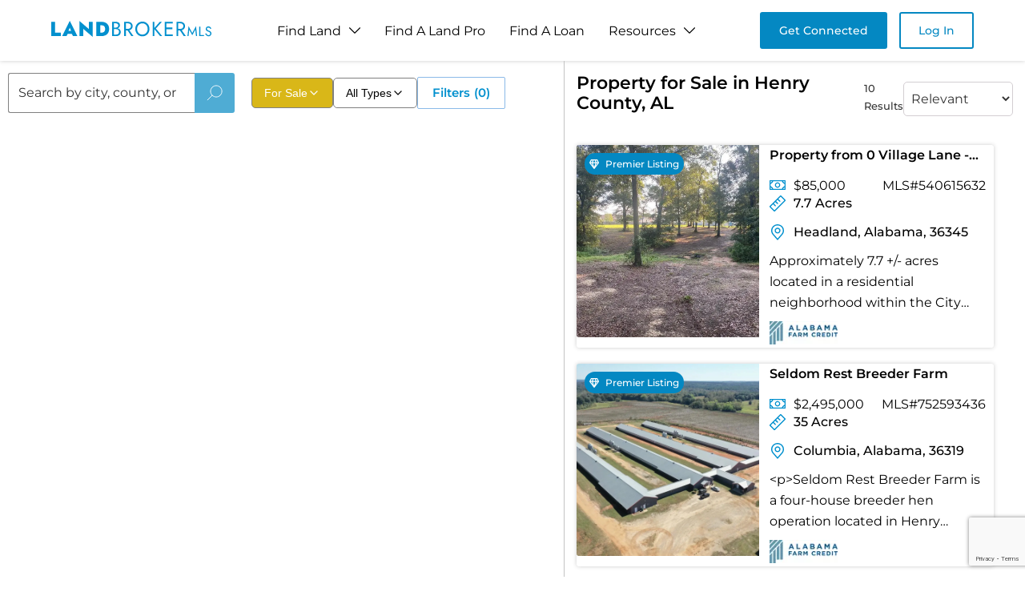

--- FILE ---
content_type: text/html; charset=utf-8
request_url: https://www.landbrokermls.com/property-search/al-henry-county-land-for-sale
body_size: 12747
content:
<!DOCTYPE html><html lang="en"><head><meta charSet="utf-8"/><meta name="viewport" content="width=device-width, initial-scale=1"/><link rel="stylesheet" href="/_next/static/css/83485654ebfa70d6.css" data-precedence="next"/><link rel="stylesheet" href="/_next/static/css/a0ec4283394669ad.css" data-precedence="next"/><link rel="stylesheet" href="/_next/static/css/b5a0147260fe1149.css" data-precedence="next"/><link rel="stylesheet" href="/_next/static/css/db65392a3305ff06.css" data-precedence="next"/><link rel="stylesheet" href="/_next/static/css/50e6ca1368b745e3.css" data-precedence="next"/><link rel="stylesheet" href="/_next/static/css/060aec27e72ccb9b.css" data-precedence="next"/><link rel="stylesheet" href="/_next/static/css/6466f86d83c5a74d.css" data-precedence="next"/><link rel="preload" as="script" fetchPriority="low" href="/_next/static/chunks/webpack-23fcb47ea90fb32c.js"/><script src="/_next/static/chunks/fd9d1056-bb119f4d7a51c5a1.js" async=""></script><script src="/_next/static/chunks/7023-59ba673f7d144314.js" async=""></script><script src="/_next/static/chunks/main-app-4e8b93de1af8adb5.js" async=""></script><script src="/_next/static/chunks/231-5fe850d875a63cc3.js" async=""></script><script src="/_next/static/chunks/8173-c614ee73f446f398.js" async=""></script><script src="/_next/static/chunks/5956-e62f81afd7219566.js" async=""></script><script src="/_next/static/chunks/5103-104890dbf7fc19e7.js" async=""></script><script src="/_next/static/chunks/711-8dad3d2a89063d43.js" async=""></script><script src="/_next/static/chunks/app/layout-b6b190f717c8f536.js" async=""></script><script src="/_next/static/chunks/app/error-b72260060b081960.js" async=""></script><script src="/_next/static/chunks/3595-a9be01883b38cb57.js" async=""></script><script src="/_next/static/chunks/2613-6daf8f41893b145b.js" async=""></script><script src="/_next/static/chunks/app/property-search/%5Bpage%5D/page-b898d43dc6b76ed8.js" async=""></script><script src="/_next/static/chunks/6686-5ee41e8acd6bd1eb.js" async=""></script><script src="/_next/static/chunks/app/not-found-203b2e7ea4f27ba0.js" async=""></script><link rel="preload" href="https://www.googletagmanager.com/gtag/js?id=G-K3BNX0PBS9" as="script"/><title>Buy Land For Sale in Henry County, AL - Property Search</title><meta name="description" content="Shop amazing land for sale in Henry County, AL, such as our ranches for sale in Henry County, AL here! If you want to buy land in Henry County, AL, browse acreage and more at Land Broker Co-op today!"/><meta property="og:title" content="Buy Land For Sale in Henry County, AL - Property Search"/><meta property="og:description" content="Shop amazing land for sale in Henry County, AL, such as our ranches for sale in Henry County, AL here! If you want to buy land in Henry County, AL, browse acreage and more at Land Broker Co-op today!"/><meta property="og:site_name" content="Land Broker MLS"/><meta property="og:type" content="website"/><meta name="twitter:card" content="summary"/><meta name="twitter:title" content="Buy Land For Sale in Henry County, AL - Property Search"/><meta name="twitter:description" content="Shop amazing land for sale in Henry County, AL, such as our ranches for sale in Henry County, AL here! If you want to buy land in Henry County, AL, browse acreage and more at Land Broker Co-op today!"/><link rel="icon" href="/favicon.ico"/><script src="/_next/static/chunks/polyfills-78c92fac7aa8fdd8.js" noModule=""></script></head><body><!--$--><main><script type="application/ld+json">{"@context":"https://schema.org","@type":"CollectionPage","name":"Al Henry County Land For Sale","description":"Shop amazing land for sale in Al Henry County Land For Sale such as our ranches for sale in Al Henry County Land For Sale here! If you want to buy land in Al Henry County Land For Sale browse acreage and more at Land Broker Co-op today!","url":"https://www.landbrokermls.com/property-search/al-henry-county-land-for-sale","breadcrumb":{"@type":"BreadcrumbList","itemListElement":[{"@type":"ListItem","position":1,"name":"Home","item":"https://www.landbrokermls.com"},{"@type":"ListItem","position":2,"name":"Al Henry Land for Sale","item":"https://www.landbrokermls.com/property-search/al-henry-land-for-sale "},{"@type":"ListItem","position":3,"name":"Al Henry County Land For Sale","item":"https://www.landbrokermls.com/property-search/al-henry-county-land-for-sale"}]},"publisher":{"@type":"Organization","name":"LandBrokerMLS","url":"https://www.landbrokermls.com","logo":"https://www.landbrokermls.com/logo.png"}}</script><section style="display:none"><h1>Property for Sale in Henry County, AL</h1><p>10 Results</p><div class="style_propertiesGrid__tO6Yo"><article class="style_propertyCard__dWzxk"><a class="style_propertyLink__tCKWC" href="https://www.landbrokermls.com/property/540615632/property-from-0-village-lane-kw"><div class="style_imageContainer__HzJg4"><img alt="Property from 0 Village Lane - KW" loading="lazy" width="400" height="300" decoding="async" data-nimg="1" class="style_propertyImage__EPQea" style="color:transparent" srcSet="/_next/image?url=https%3A%2F%2Fimgs.landbrokermls.com%2Fpublic%2Fproperty%2F540615632%2F204652-1.webp&amp;w=640&amp;q=75 1x, /_next/image?url=https%3A%2F%2Fimgs.landbrokermls.com%2Fpublic%2Fproperty%2F540615632%2F204652-1.webp&amp;w=828&amp;q=75 2x" src="/_next/image?url=https%3A%2F%2Fimgs.landbrokermls.com%2Fpublic%2Fproperty%2F540615632%2F204652-1.webp&amp;w=828&amp;q=75"/><div class="style_priceTag___qxET">$85K</div></div><div class="style_propertyContent__tefd2"><h3 class="style_propertyTitle___UA9n">Property from 0 Village Lane - KW</h3><div class="style_propertyDetails__MG14E"><span class="style_acreage__a5Pse">7.7 Acres</span><span class="style_location__88azh">Headland, Alabama</span></div><p class="style_propertyDescription__ZSGrE">Approximately 7.7 +/- acres located in a residential neighborhood within the City limits of Headland.  Zoned Residential with utilities available at t...</p><div class="style_creditInfo__5RejF"><span>Financing Available</span></div></div></a></article><article class="style_propertyCard__dWzxk"><a class="style_propertyLink__tCKWC" href="https://www.landbrokermls.com/property/752593436/seldom-rest-breeder-farm"><div class="style_imageContainer__HzJg4"><img alt="Seldom Rest Breeder Farm" loading="lazy" width="400" height="300" decoding="async" data-nimg="1" class="style_propertyImage__EPQea" style="color:transparent" srcSet="/_next/image?url=https%3A%2F%2Fimgs.landbrokermls.com%2Fpublic%2Fproperty%2F752593436%2Fhttps-3A-2F-2Fselandgroup-atl1-cdn-digitaloceanspaces-com-2Fproperties-2F9acce713-1512-4222-8267-e4a2b1317dff-2Fdji_0393.webp&amp;w=640&amp;q=75 1x, /_next/image?url=https%3A%2F%2Fimgs.landbrokermls.com%2Fpublic%2Fproperty%2F752593436%2Fhttps-3A-2F-2Fselandgroup-atl1-cdn-digitaloceanspaces-com-2Fproperties-2F9acce713-1512-4222-8267-e4a2b1317dff-2Fdji_0393.webp&amp;w=828&amp;q=75 2x" src="/_next/image?url=https%3A%2F%2Fimgs.landbrokermls.com%2Fpublic%2Fproperty%2F752593436%2Fhttps-3A-2F-2Fselandgroup-atl1-cdn-digitaloceanspaces-com-2Fproperties-2F9acce713-1512-4222-8267-e4a2b1317dff-2Fdji_0393.webp&amp;w=828&amp;q=75"/><div class="style_priceTag___qxET">$2.5M</div></div><div class="style_propertyContent__tefd2"><h3 class="style_propertyTitle___UA9n">Seldom Rest Breeder Farm</h3><div class="style_propertyDetails__MG14E"><span class="style_acreage__a5Pse">35 Acres</span><span class="style_location__88azh">Columbia, Alabama</span></div><p class="style_propertyDescription__ZSGrE">&lt;p&gt;Seldom Rest Breeder Farm is a four-house breeder hen operation located in Henry County, Alabama, just outside Columbia and Headland. This farm is c...</p><div class="style_creditInfo__5RejF"><span>Financing Available</span></div></div></a></article><article class="style_propertyCard__dWzxk"><a class="style_propertyLink__tCKWC" href="https://www.landbrokermls.com/property/999077506/land-for-sale-in-headland-al-5-ac"><div class="style_imageContainer__HzJg4"><img alt="Land For Sale in Headland AL 5 +/- ac" loading="lazy" width="400" height="300" decoding="async" data-nimg="1" class="style_propertyImage__EPQea" style="color:transparent" srcSet="/_next/image?url=https%3A%2F%2Fimgs.landbrokermls.com%2Fpublic%2Fproperty%2F999077506%2FDJI_0136.webp&amp;w=640&amp;q=75 1x, /_next/image?url=https%3A%2F%2Fimgs.landbrokermls.com%2Fpublic%2Fproperty%2F999077506%2FDJI_0136.webp&amp;w=828&amp;q=75 2x" src="/_next/image?url=https%3A%2F%2Fimgs.landbrokermls.com%2Fpublic%2Fproperty%2F999077506%2FDJI_0136.webp&amp;w=828&amp;q=75"/><div class="style_priceTag___qxET">$100K</div></div><div class="style_propertyContent__tefd2"><h3 class="style_propertyTitle___UA9n">Land For Sale in Headland AL 5 +/- ac</h3><div class="style_propertyDetails__MG14E"><span class="style_acreage__a5Pse">5 Acres</span><span class="style_location__88azh">Headland, Alabama</span></div><p class="style_propertyDescription__ZSGrE">&lt;p&gt;Come build your dream home in Headland Alabama. This 5 +/- ac tract is in the Headland city limits and Headland School District. Located on Suggs R...</p><div class="style_creditInfo__5RejF"><span>Financing Available</span></div></div></a></article><article class="style_propertyCard__dWzxk"><a class="style_propertyLink__tCKWC" href="https://www.landbrokermls.com/property/836308550/431-breeder-farm-four-house-farm-henry-county-alabama"><div class="style_imageContainer__HzJg4"><img alt="431 Breeder Farm – Four House Farm Henry County, Alabama" loading="lazy" width="400" height="300" decoding="async" data-nimg="1" class="style_propertyImage__EPQea" style="color:transparent" srcSet="/_next/image?url=https%3A%2F%2Fimgs.landbrokermls.com%2Fpublic%2Fproperty%2F836308550%2Fhttps-3A-2F-2Fselandgroup-atl1-cdn-digitaloceanspaces-com-2Fproperties-2Ff38f9335-10e0-4076-9539-3048ac5e14ad-2F1.webp&amp;w=640&amp;q=75 1x, /_next/image?url=https%3A%2F%2Fimgs.landbrokermls.com%2Fpublic%2Fproperty%2F836308550%2Fhttps-3A-2F-2Fselandgroup-atl1-cdn-digitaloceanspaces-com-2Fproperties-2Ff38f9335-10e0-4076-9539-3048ac5e14ad-2F1.webp&amp;w=828&amp;q=75 2x" src="/_next/image?url=https%3A%2F%2Fimgs.landbrokermls.com%2Fpublic%2Fproperty%2F836308550%2Fhttps-3A-2F-2Fselandgroup-atl1-cdn-digitaloceanspaces-com-2Fproperties-2Ff38f9335-10e0-4076-9539-3048ac5e14ad-2F1.webp&amp;w=828&amp;q=75"/><div class="style_priceTag___qxET">$1.6M</div></div><div class="style_propertyContent__tefd2"><h3 class="style_propertyTitle___UA9n">431 Breeder Farm – Four House Farm Henry County, Alabama</h3><div class="style_propertyDetails__MG14E"><span class="style_acreage__a5Pse">25 Acres</span><span class="style_location__88azh">Abbeville, Alabama</span></div><p class="style_propertyDescription__ZSGrE">&lt;p&gt;431 Breeder Farm – Four House Breeder Farm in Henry County, AL – $1,600,000&lt;/p&gt;&lt;p&gt;&lt;br&gt;Situated on 25+/- acres in Henry County, Alabama, 431 Breeder...</p><div class="style_creditInfo__5RejF"><span>Financing Available</span></div></div></a></article><article class="style_propertyCard__dWzxk"><a class="style_propertyLink__tCKWC" href="https://www.landbrokermls.com/property/999077468/land-for-sale-in-headland-al-5-ac"><div class="style_imageContainer__HzJg4"><img alt="Land For Sale in Headland AL 5 +/- ac" loading="lazy" width="400" height="300" decoding="async" data-nimg="1" class="style_propertyImage__EPQea" style="color:transparent" srcSet="/_next/image?url=https%3A%2F%2Fimgs.landbrokermls.com%2Fpublic%2Fproperty%2F999077468%2Fhttps-3A-2F-2Fselandgroup-atl1-cdn-digitaloceanspaces-com-2Fproperties-2Ffc85a987-23a7-40bd-aa18-a4b2a36440b5-2Fphoto-jun-12-2025-2C-12-40-14-pm.webp&amp;w=640&amp;q=75 1x, /_next/image?url=https%3A%2F%2Fimgs.landbrokermls.com%2Fpublic%2Fproperty%2F999077468%2Fhttps-3A-2F-2Fselandgroup-atl1-cdn-digitaloceanspaces-com-2Fproperties-2Ffc85a987-23a7-40bd-aa18-a4b2a36440b5-2Fphoto-jun-12-2025-2C-12-40-14-pm.webp&amp;w=828&amp;q=75 2x" src="/_next/image?url=https%3A%2F%2Fimgs.landbrokermls.com%2Fpublic%2Fproperty%2F999077468%2Fhttps-3A-2F-2Fselandgroup-atl1-cdn-digitaloceanspaces-com-2Fproperties-2Ffc85a987-23a7-40bd-aa18-a4b2a36440b5-2Fphoto-jun-12-2025-2C-12-40-14-pm.webp&amp;w=828&amp;q=75"/><div class="style_priceTag___qxET">$100K</div></div><div class="style_propertyContent__tefd2"><h3 class="style_propertyTitle___UA9n">Land For Sale in Headland AL 5 +/- ac</h3><div class="style_propertyDetails__MG14E"><span class="style_acreage__a5Pse">5 Acres</span><span class="style_location__88azh">Headland, Alabama</span></div><p class="style_propertyDescription__ZSGrE">&lt;p&gt;Come build your dream home in Headland Alabama. This 5 +/- ac tract is in the Headland city limits and Headland School District. Located on Suggs R...</p><div class="style_creditInfo__5RejF"><span>Financing Available</span></div></div></a></article><article class="style_propertyCard__dWzxk"><a class="style_propertyLink__tCKWC" href="https://www.landbrokermls.com/property/195250726/lots-landother-in-abbeville"><div class="style_imageContainer__HzJg4"><img alt="Lots &amp; Land-Other in Abbeville" loading="lazy" width="400" height="300" decoding="async" data-nimg="1" class="style_propertyImage__EPQea" style="color:transparent" srcSet="/_next/image?url=https%3A%2F%2Fimgs.landbrokermls.com%2Fpublic%2Fproperty%2F195250726%2FA7174A62-E5D5-4A60-B9AD-09D21FABAFCA.webp&amp;w=640&amp;q=75 1x, /_next/image?url=https%3A%2F%2Fimgs.landbrokermls.com%2Fpublic%2Fproperty%2F195250726%2FA7174A62-E5D5-4A60-B9AD-09D21FABAFCA.webp&amp;w=828&amp;q=75 2x" src="/_next/image?url=https%3A%2F%2Fimgs.landbrokermls.com%2Fpublic%2Fproperty%2F195250726%2FA7174A62-E5D5-4A60-B9AD-09D21FABAFCA.webp&amp;w=828&amp;q=75"/><div class="style_priceTag___qxET">$145K</div></div><div class="style_propertyContent__tefd2"><h3 class="style_propertyTitle___UA9n">Lots &amp; Land-Other in Abbeville</h3><div class="style_propertyDetails__MG14E"><span class="style_acreage__a5Pse">0 Acres</span><span class="style_location__88azh">Abbeville, Alabama</span></div><p class="style_propertyDescription__ZSGrE">This lot offers waterfront access on beautiful Lake Eufaula at Gin Creek. It is conveniently located next to the community boat ramp and is perfect fo...</p><div class="style_creditInfo__5RejF"><span>Financing Available</span></div></div></a></article><article class="style_propertyCard__dWzxk"><a class="style_propertyLink__tCKWC" href="https://www.landbrokermls.com/property/391588162/abbeville-lot-and-homesite"><div class="style_imageContainer__HzJg4"><img alt="Abbeville Lot and Homesite" loading="lazy" width="400" height="300" decoding="async" data-nimg="1" class="style_propertyImage__EPQea" style="color:transparent" srcSet="/_next/image?url=https%3A%2F%2Fimgs.landbrokermls.com%2Fpublic%2Fproperty%2F391588162%2Fhttps-3A-2F-2Fselandgroup-atl1-cdn-digitaloceanspaces-com-2Fproperties-2F9a9468ee-c8de-40e6-9871-8fc0847096ad-2Fab-3.webp&amp;w=640&amp;q=75 1x, /_next/image?url=https%3A%2F%2Fimgs.landbrokermls.com%2Fpublic%2Fproperty%2F391588162%2Fhttps-3A-2F-2Fselandgroup-atl1-cdn-digitaloceanspaces-com-2Fproperties-2F9a9468ee-c8de-40e6-9871-8fc0847096ad-2Fab-3.webp&amp;w=828&amp;q=75 2x" src="/_next/image?url=https%3A%2F%2Fimgs.landbrokermls.com%2Fpublic%2Fproperty%2F391588162%2Fhttps-3A-2F-2Fselandgroup-atl1-cdn-digitaloceanspaces-com-2Fproperties-2F9a9468ee-c8de-40e6-9871-8fc0847096ad-2Fab-3.webp&amp;w=828&amp;q=75"/><div class="style_priceTag___qxET">$23K</div></div><div class="style_propertyContent__tefd2"><h3 class="style_propertyTitle___UA9n">Abbeville Lot and Homesite</h3><div class="style_propertyDetails__MG14E"><span class="style_acreage__a5Pse">2 Acres</span><span class="style_location__88azh">Abbeville, Alabama</span></div><p class="style_propertyDescription__ZSGrE">&lt;p&gt;This 2 acre lot is located on County Rd 88 in Abbeville, AL. This property is conveniently located to US Highway 431 providing quick access to Abbe...</p><div class="style_creditInfo__5RejF"><span>Financing Available</span></div></div></a></article><article class="style_propertyCard__dWzxk"><a class="style_propertyLink__tCKWC" href="https://www.landbrokermls.com/property/611743677/land-agricultural-not-zoned-in-headland"><div class="style_imageContainer__HzJg4"><img alt="Land -Agricultural (Not Zoned) in Headland" loading="lazy" width="400" height="300" decoding="async" data-nimg="1" class="style_propertyImage__EPQea" style="color:transparent" srcSet="/_next/image?url=https%3A%2F%2Fimgs.landbrokermls.com%2Fpublic%2Fproperty%2F611743677%2FE2A07264-F282-4D7D-91D1-AEDB3B7143A2.webp&amp;w=640&amp;q=75 1x, /_next/image?url=https%3A%2F%2Fimgs.landbrokermls.com%2Fpublic%2Fproperty%2F611743677%2FE2A07264-F282-4D7D-91D1-AEDB3B7143A2.webp&amp;w=828&amp;q=75 2x" src="/_next/image?url=https%3A%2F%2Fimgs.landbrokermls.com%2Fpublic%2Fproperty%2F611743677%2FE2A07264-F282-4D7D-91D1-AEDB3B7143A2.webp&amp;w=828&amp;q=75"/><div class="style_priceTag___qxET">$410K</div></div><div class="style_propertyContent__tefd2"><h3 class="style_propertyTitle___UA9n">Land -Agricultural (Not Zoned) in Headland</h3><div class="style_propertyDetails__MG14E"><span class="style_acreage__a5Pse">53 Acres</span><span class="style_location__88azh">Headland, Alabama</span></div><p class="style_propertyDescription__ZSGrE">53 acres in desirable Headland. $8200/acre. Looking for the perfect spot to develop a residential neighborhood or build your private ranch estate with...</p><div class="style_creditInfo__5RejF"><span>Financing Available</span></div></div></a></article><article class="style_propertyCard__dWzxk"><a class="style_propertyLink__tCKWC" href="https://www.landbrokermls.com/property/697016989/lots-landother-in-headland"><div class="style_imageContainer__HzJg4"><img alt="Lots &amp; Land-Other in Headland" loading="lazy" width="400" height="300" decoding="async" data-nimg="1" class="style_propertyImage__EPQea" style="color:transparent" srcSet="/_next/image?url=https%3A%2F%2Fimgs.landbrokermls.com%2Fpublic%2Fproperty%2F697016989%2F063D936D-906E-43A1-B35E-523A358383A5.webp&amp;w=640&amp;q=75 1x, /_next/image?url=https%3A%2F%2Fimgs.landbrokermls.com%2Fpublic%2Fproperty%2F697016989%2F063D936D-906E-43A1-B35E-523A358383A5.webp&amp;w=828&amp;q=75 2x" src="/_next/image?url=https%3A%2F%2Fimgs.landbrokermls.com%2Fpublic%2Fproperty%2F697016989%2F063D936D-906E-43A1-B35E-523A358383A5.webp&amp;w=828&amp;q=75"/><div class="style_priceTag___qxET">$125K</div></div><div class="style_propertyContent__tefd2"><h3 class="style_propertyTitle___UA9n">Lots &amp; Land-Other in Headland</h3><div class="style_propertyDetails__MG14E"><span class="style_acreage__a5Pse">0 Acres</span><span class="style_location__88azh">Headland, Alabama</span></div><p class="style_propertyDescription__ZSGrE">Beautiful land on County Road 11 in Headland. Perfect spot to build your dream house on. Wooded lot- will need clearing if using for homesite. Stream...</p><div class="style_creditInfo__5RejF"><span>Financing Available</span></div></div></a></article><article class="style_propertyCard__dWzxk"><a class="style_propertyLink__tCKWC" href="https://www.landbrokermls.com/property/999077434/lake-eufaula-fish-camp"><div class="style_imageContainer__HzJg4"><img alt="Lake Eufaula Fish Camp" loading="lazy" width="400" height="300" decoding="async" data-nimg="1" class="style_propertyImage__EPQea" style="color:transparent" srcSet="/_next/image?url=https%3A%2F%2Fimgs.landbrokermls.com%2Fpublic%2Fproperty%2F999077434%2Fhttps-3A-2F-2Fselandgroup-atl1-cdn-digitaloceanspaces-com-2Fproperties-2Fbeacc87b-483c-433b-a48f-32eca9155cef-2Fefc-1.webp&amp;w=640&amp;q=75 1x, /_next/image?url=https%3A%2F%2Fimgs.landbrokermls.com%2Fpublic%2Fproperty%2F999077434%2Fhttps-3A-2F-2Fselandgroup-atl1-cdn-digitaloceanspaces-com-2Fproperties-2Fbeacc87b-483c-433b-a48f-32eca9155cef-2Fefc-1.webp&amp;w=828&amp;q=75 2x" src="/_next/image?url=https%3A%2F%2Fimgs.landbrokermls.com%2Fpublic%2Fproperty%2F999077434%2Fhttps-3A-2F-2Fselandgroup-atl1-cdn-digitaloceanspaces-com-2Fproperties-2Fbeacc87b-483c-433b-a48f-32eca9155cef-2Fefc-1.webp&amp;w=828&amp;q=75"/><div class="style_priceTag___qxET">$449K</div></div><div class="style_propertyContent__tefd2"><h3 class="style_propertyTitle___UA9n">Lake Eufaula Fish Camp</h3><div class="style_propertyDetails__MG14E"><span class="style_acreage__a5Pse">1 Acres</span><span class="style_location__88azh">Abbeville, Alabama</span></div><p class="style_propertyDescription__ZSGrE">&lt;p&gt;The Lake Eufaula Fish Camp is located on the south end of Lake Eufaula in Henry County. The property consists of a 3 bedroom/ 2 bath modular home w...</p><div class="style_creditInfo__5RejF"><span>Financing Available</span></div></div></a></article></div><h2>Nearby Properties You May Like</h2><div class="style_propertiesGrid__tO6Yo"><article class="style_propertyCard__dWzxk"><a class="style_propertyLink__tCKWC" href="https://www.landbrokermls.com/property/64415088/property-from-4826-n-us-highway-31-n-56-acres-kw"><div class="style_imageContainer__HzJg4"><img alt="Property from 4826 N US HIGHWAY 31 N #5.6 Acres - KW" loading="lazy" width="400" height="300" decoding="async" data-nimg="1" class="style_propertyImage__EPQea" style="color:transparent" srcSet="/_next/image?url=https%3A%2F%2Fimgs.landbrokermls.com%2Fpublic%2Fproperty%2F64415088%2F21427739-874b3be7-b7e8-4bea-8d4a-31103a9338a8.webp&amp;w=640&amp;q=75 1x, /_next/image?url=https%3A%2F%2Fimgs.landbrokermls.com%2Fpublic%2Fproperty%2F64415088%2F21427739-874b3be7-b7e8-4bea-8d4a-31103a9338a8.webp&amp;w=828&amp;q=75 2x" src="/_next/image?url=https%3A%2F%2Fimgs.landbrokermls.com%2Fpublic%2Fproperty%2F64415088%2F21427739-874b3be7-b7e8-4bea-8d4a-31103a9338a8.webp&amp;w=828&amp;q=75"/><div class="style_priceTag___qxET">$88K</div></div><div class="style_propertyContent__tefd2"><h3 class="style_propertyTitle___UA9n">Property from 4826 N US HIGHWAY 31 N #5.6 Acres - KW</h3><div class="style_propertyDetails__MG14E"><span class="style_acreage__a5Pse">5.6 Acres</span><span class="style_location__88azh">Deatsville, Alabama</span></div><p class="style_propertyDescription__ZSGrE">5.6 Acres with Lake View &amp; No Restrictions – Autauga County Price change due to adding an additional acre. Don’t miss this rare opportunity to own 5.6...</p><div class="style_creditInfo__5RejF"><span>Financing Available</span></div></div></a></article><article class="style_propertyCard__dWzxk"><a class="style_propertyLink__tCKWC" href="https://www.landbrokermls.com/property/228088156/property-from-4826-n-us-highway-31-n-56-acres-kw"><div class="style_imageContainer__HzJg4"><img alt="Property from 4826 N US HIGHWAY 31 N #5.6 Acres - KW" loading="lazy" width="400" height="300" decoding="async" data-nimg="1" class="style_propertyImage__EPQea" style="color:transparent" srcSet="/_next/image?url=https%3A%2F%2Fimgs.landbrokermls.com%2Fpublic%2Fproperty%2F228088156%2F21427739-874b3be7-b7e8-4bea-8d4a-31103a9338a8.webp&amp;w=640&amp;q=75 1x, /_next/image?url=https%3A%2F%2Fimgs.landbrokermls.com%2Fpublic%2Fproperty%2F228088156%2F21427739-874b3be7-b7e8-4bea-8d4a-31103a9338a8.webp&amp;w=828&amp;q=75 2x" src="/_next/image?url=https%3A%2F%2Fimgs.landbrokermls.com%2Fpublic%2Fproperty%2F228088156%2F21427739-874b3be7-b7e8-4bea-8d4a-31103a9338a8.webp&amp;w=828&amp;q=75"/><div class="style_priceTag___qxET">$88K</div></div><div class="style_propertyContent__tefd2"><h3 class="style_propertyTitle___UA9n">Property from 4826 N US HIGHWAY 31 N #5.6 Acres - KW</h3><div class="style_propertyDetails__MG14E"><span class="style_acreage__a5Pse">5.6 Acres</span><span class="style_location__88azh">Deatsville, Alabama</span></div><p class="style_propertyDescription__ZSGrE">5.6 Acres with Lake View &amp; No Restrictions – Autauga County Price change due to adding an additional acre. Don’t miss this rare opportunity to own 5.6...</p><div class="style_creditInfo__5RejF"><span>Financing Available</span></div></div></a></article></div></section><section class="style_section__cv1_E"><div class="style_wrapper__h_9Ez"><div class="style_left__x95af "><div class="style_top__mVMlX"><div class="style_searchSection__aBv_8"><div class="style_inputSection__gSQNu"><div class="style_inputWrapper__hght1"><input type="text" placeholder="Search by city, county, or state" autoComplete="off" value=""/></div><button class="style_btn__DnVZO" disabled=""><img alt="image" loading="lazy" width="20" height="20" decoding="async" data-nimg="1" style="color:transparent" src="/images/icons/search.svg"/></button></div></div><div class="style_box__OvDZo"><div class="style_listingFormatDropdown__wCicw"><button class="style_dropdownButton__iYUe_ style_highlighted__qpqwX"><span>For Sale</span><svg width="16" height="16" viewBox="0 0 24 24" fill="none" xmlns="http://www.w3.org/2000/svg" class=""><path d="M6 9L12 15L18 9" stroke="currentColor" stroke-width="2" stroke-linecap="round" stroke-linejoin="round"></path></svg></button></div><div class="style_propertyTypeDropdown__lCle3"><button class="style_dropdownButton__Uw9CM"><span>All Types</span><svg width="16" height="16" viewBox="0 0 24 24" fill="none" xmlns="http://www.w3.org/2000/svg" class=""><path d="M6 9L12 15L18 9" stroke="currentColor" stroke-width="2" stroke-linecap="round" stroke-linejoin="round"></path></svg></button></div><div class="style_dropdownWrapper___7nwo"><button class="style_open__zArsG">Filters<p class="style_count__lkbOR">(0)</p></button></div></div></div></div></div></section></main><div class="Toastify"></div><!--/$--><script src="/_next/static/chunks/webpack-23fcb47ea90fb32c.js" async=""></script><script>(self.__next_f=self.__next_f||[]).push([0]);self.__next_f.push([2,null])</script><script>self.__next_f.push([1,"1:HL[\"/_next/static/css/83485654ebfa70d6.css\",\"style\"]\n2:HL[\"/_next/static/css/a0ec4283394669ad.css\",\"style\"]\n3:HL[\"/_next/static/css/b5a0147260fe1149.css\",\"style\"]\n4:HL[\"/_next/static/css/db65392a3305ff06.css\",\"style\"]\n5:HL[\"/_next/static/css/50e6ca1368b745e3.css\",\"style\"]\n6:HL[\"/_next/static/css/060aec27e72ccb9b.css\",\"style\"]\n7:HL[\"/_next/static/css/6466f86d83c5a74d.css\",\"style\"]\n"])</script><script>self.__next_f.push([1,"8:I[95751,[],\"\"]\nb:I[39275,[],\"\"]\nd:I[61343,[],\"\"]\ne:I[22006,[\"231\",\"static/chunks/231-5fe850d875a63cc3.js\",\"8173\",\"static/chunks/8173-c614ee73f446f398.js\",\"5956\",\"static/chunks/5956-e62f81afd7219566.js\",\"5103\",\"static/chunks/5103-104890dbf7fc19e7.js\",\"711\",\"static/chunks/711-8dad3d2a89063d43.js\",\"3185\",\"static/chunks/app/layout-b6b190f717c8f536.js\"],\"default\"]\nf:I[60779,[\"231\",\"static/chunks/231-5fe850d875a63cc3.js\",\"8173\",\"static/chunks/8173-c614ee73f446f398.js\",\"711\",\"static/chunks/711-8dad3d2a89063d43.js\",\"7601\",\"static/chunks/app/error-b72260060b081960.js\"],\"default\"]\n10:I[38173,[\"231\",\"static/chunks/231-5fe850d875a63cc3.js\",\"8173\",\"static/chunks/8173-c614ee73f446f398.js\",\"5956\",\"static/chunks/5956-e62f81afd7219566.js\",\"3595\",\"static/chunks/3595-a9be01883b38cb57.js\",\"2613\",\"static/chunks/2613-6daf8f41893b145b.js\",\"5061\",\"static/chunks/app/property-search/%5Bpage%5D/page-b898d43dc6b76ed8.js\"],\"Image\"]\n11:I[62306,[\"231\",\"static/chunks/231-5fe850d875a63cc3.js\",\"8173\",\"static/chunks/8173-c614ee73f446f398.js\",\"6686\",\"static/chunks/6686-5ee41e8acd6bd1eb.js\",\"711\",\"static/chunks/711-8dad3d2a89063d43.js\",\"9160\",\"static/chunks/app/not-found-203b2e7ea4f27ba0.js\"],\"default\"]\n13:I[76130,[],\"\"]\nc:[\"page\",\"al-henry-county-land-for-sale\",\"d\"]\n14:[]\n"])</script><script>self.__next_f.push([1,"0:[[[\"$\",\"link\",\"0\",{\"rel\":\"stylesheet\",\"href\":\"/_next/static/css/83485654ebfa70d6.css\",\"precedence\":\"next\",\"crossOrigin\":\"$undefined\"}],[\"$\",\"link\",\"1\",{\"rel\":\"stylesheet\",\"href\":\"/_next/static/css/a0ec4283394669ad.css\",\"precedence\":\"next\",\"crossOrigin\":\"$undefined\"}],[\"$\",\"link\",\"2\",{\"rel\":\"stylesheet\",\"href\":\"/_next/static/css/b5a0147260fe1149.css\",\"precedence\":\"next\",\"crossOrigin\":\"$undefined\"}]],[\"$\",\"$L8\",null,{\"buildId\":\"n4j2mDYcQ6yflJtpJ9HS6\",\"assetPrefix\":\"\",\"initialCanonicalUrl\":\"/property-search/al-henry-county-land-for-sale\",\"initialTree\":[\"\",{\"children\":[\"property-search\",{\"children\":[[\"page\",\"al-henry-county-land-for-sale\",\"d\"],{\"children\":[\"__PAGE__\",{}]}]}]},\"$undefined\",\"$undefined\",true],\"initialSeedData\":[\"\",{\"children\":[\"property-search\",{\"children\":[[\"page\",\"al-henry-county-land-for-sale\",\"d\"],{\"children\":[\"__PAGE__\",{},[[\"$L9\",\"$La\"],null],null]},[\"$\",\"$Lb\",null,{\"parallelRouterKey\":\"children\",\"segmentPath\":[\"children\",\"property-search\",\"children\",\"$c\",\"children\"],\"error\":\"$undefined\",\"errorStyles\":\"$undefined\",\"errorScripts\":\"$undefined\",\"template\":[\"$\",\"$Ld\",null,{}],\"templateStyles\":\"$undefined\",\"templateScripts\":\"$undefined\",\"notFound\":\"$undefined\",\"notFoundStyles\":\"$undefined\",\"styles\":[[\"$\",\"link\",\"0\",{\"rel\":\"stylesheet\",\"href\":\"/_next/static/css/db65392a3305ff06.css\",\"precedence\":\"next\",\"crossOrigin\":\"$undefined\"}],[\"$\",\"link\",\"1\",{\"rel\":\"stylesheet\",\"href\":\"/_next/static/css/50e6ca1368b745e3.css\",\"precedence\":\"next\",\"crossOrigin\":\"$undefined\"}],[\"$\",\"link\",\"2\",{\"rel\":\"stylesheet\",\"href\":\"/_next/static/css/060aec27e72ccb9b.css\",\"precedence\":\"next\",\"crossOrigin\":\"$undefined\"}],[\"$\",\"link\",\"3\",{\"rel\":\"stylesheet\",\"href\":\"/_next/static/css/6466f86d83c5a74d.css\",\"precedence\":\"next\",\"crossOrigin\":\"$undefined\"}]]}],null]},[\"$\",\"$Lb\",null,{\"parallelRouterKey\":\"children\",\"segmentPath\":[\"children\",\"property-search\",\"children\"],\"error\":\"$undefined\",\"errorStyles\":\"$undefined\",\"errorScripts\":\"$undefined\",\"template\":[\"$\",\"$Ld\",null,{}],\"templateStyles\":\"$undefined\",\"templateScripts\":\"$undefined\",\"notFound\":\"$undefined\",\"notFoundStyles\":\"$undefined\",\"styles\":null}],null]},[[\"$\",\"$Le\",null,{\"children\":[\"$\",\"$Lb\",null,{\"parallelRouterKey\":\"children\",\"segmentPath\":[\"children\"],\"error\":\"$f\",\"errorStyles\":[[\"$\",\"link\",\"0\",{\"rel\":\"stylesheet\",\"href\":\"/_next/static/css/404772aaf31c5dba.css\",\"precedence\":\"next\",\"crossOrigin\":\"$undefined\"}]],\"errorScripts\":[],\"template\":[\"$\",\"$Ld\",null,{}],\"templateStyles\":\"$undefined\",\"templateScripts\":\"$undefined\",\"notFound\":[\"$\",\"main\",null,{\"children\":[\"$\",\"section\",null,{\"className\":\"style_section__1gV_x\",\"children\":[\"$\",\"div\",null,{\"className\":\"style_wrapper__MjEpS\",\"children\":[[\"$\",\"div\",null,{\"className\":\"style_top__14Maq\",\"children\":[[\"$\",\"$L10\",null,{\"className\":\"style_img__dOExX\",\"src\":\"/images/not-found.png\",\"alt\":\"banner\",\"fill\":true}],[\"$\",\"div\",null,{\"className\":\"style_container__1CICC\",\"children\":[\"$\",\"div\",null,{\"className\":\"style_topContent__sVwqO\",\"children\":[[\"$\",\"h1\",null,{\"className\":\"style_title__tHjs_\",\"children\":\"404\"}],[\"$\",\"p\",null,{\"className\":\"style_subTitle__z58w9\",\"style\":{},\"children\":\"The page you are looking for does not exist\"}],[\"$\",\"$L11\",null,{}]]}]}]]}],[\"$\",\"div\",null,{\"className\":\"style_bottom__oj2DR\",\"children\":[[\"$\",\"div\",null,{\"className\":\"style_heading__Q3Xxg style_center__E4bSS\",\"children\":[[\"$\",\"div\",null,{\"className\":\"style_holder__HcgDX\",\"children\":[false,[\"$\",\"h2\",null,{\"dangerouslySetInnerHTML\":{\"__html\":\" Similar Listings\"}}],false,false,false,false]}],[\"$\",\"svg\",null,{\"width\":\"150\",\"height\":\"5\",\"viewBox\":\"0 0 150 5\",\"fill\":\"none\",\"xmlns\":\"http://www.w3.org/2000/svg\",\"children\":[\"$\",\"line\",null,{\"y1\":\"2.5\",\"x2\":\"150\",\"y2\":\"2.5\",\"stroke\":\"#0488c2\",\"strokeWidth\":\"5\"}]}],false]}],[\"$\",\"div\",null,{\"className\":\"style_bottom__qXbJh\",\"children\":\"$undefined\"}]]}]]}]}]}],\"notFoundStyles\":[[\"$\",\"link\",\"0\",{\"rel\":\"stylesheet\",\"href\":\"/_next/static/css/0e26ee15c503fe16.css\",\"precedence\":\"next\",\"crossOrigin\":\"$undefined\"}]],\"styles\":null}],\"params\":{}}],null],null],\"couldBeIntercepted\":false,\"initialHead\":[false,\"$L12\"],\"globalErrorComponent\":\"$13\",\"missingSlots\":\"$W14\"}]]\n"])</script><script>self.__next_f.push([1,"12:[[\"$\",\"meta\",\"0\",{\"name\":\"viewport\",\"content\":\"width=device-width, initial-scale=1\"}],[\"$\",\"meta\",\"1\",{\"charSet\":\"utf-8\"}],[\"$\",\"title\",\"2\",{\"children\":\"Buy Land For Sale in Henry County, AL - Property Search\"}],[\"$\",\"meta\",\"3\",{\"name\":\"description\",\"content\":\"Shop amazing land for sale in Henry County, AL, such as our ranches for sale in Henry County, AL here! If you want to buy land in Henry County, AL, browse acreage and more at Land Broker Co-op today!\"}],[\"$\",\"meta\",\"4\",{\"property\":\"og:title\",\"content\":\"Buy Land For Sale in Henry County, AL - Property Search\"}],[\"$\",\"meta\",\"5\",{\"property\":\"og:description\",\"content\":\"Shop amazing land for sale in Henry County, AL, such as our ranches for sale in Henry County, AL here! If you want to buy land in Henry County, AL, browse acreage and more at Land Broker Co-op today!\"}],[\"$\",\"meta\",\"6\",{\"property\":\"og:site_name\",\"content\":\"Land Broker MLS\"}],[\"$\",\"meta\",\"7\",{\"property\":\"og:type\",\"content\":\"website\"}],[\"$\",\"meta\",\"8\",{\"name\":\"twitter:card\",\"content\":\"summary\"}],[\"$\",\"meta\",\"9\",{\"name\":\"twitter:title\",\"content\":\"Buy Land For Sale in Henry County, AL - Property Search\"}],[\"$\",\"meta\",\"10\",{\"name\":\"twitter:description\",\"content\":\"Shop amazing land for sale in Henry County, AL, such as our ranches for sale in Henry County, AL here! If you want to buy land in Henry County, AL, browse acreage and more at Land Broker Co-op today!\"}],[\"$\",\"link\",\"11\",{\"rel\":\"icon\",\"href\":\"/favicon.ico\"}]]\n9:null\n"])</script><script>self.__next_f.push([1,"16:I[231,[\"231\",\"static/chunks/231-5fe850d875a63cc3.js\",\"8173\",\"static/chunks/8173-c614ee73f446f398.js\",\"5956\",\"static/chunks/5956-e62f81afd7219566.js\",\"3595\",\"static/chunks/3595-a9be01883b38cb57.js\",\"2613\",\"static/chunks/2613-6daf8f41893b145b.js\",\"5061\",\"static/chunks/app/property-search/%5Bpage%5D/page-b898d43dc6b76ed8.js\"],\"\"]\n17:I[82613,[\"231\",\"static/chunks/231-5fe850d875a63cc3.js\",\"8173\",\"static/chunks/8173-c614ee73f446f398.js\",\"5956\",\"static/chunks/5956-e62f81afd7219566.js\",\"3595\",\"static/chunks/3595-a9be01883b38cb57.js\",\"2613\",\"static/chunks/2613-6daf8f41893b145b.js\",\"5061\",\"static/chunks/app/property-search/%5Bpage%5D/page-b898d43dc6b76ed8.js\"],\"default\"]\n15:T406,{\"@context\":\"https://schema.org\",\"@type\":\"CollectionPage\",\"name\":\"Al Henry County Land For Sale\",\"description\":\"Shop amazing land for sale in Al Henry County Land For Sale such as our ranches for sale in Al Henry County Land For Sale here! If you want to buy land in Al Henry County Land For Sale browse acreage and more at Land Broker Co-op today!\",\"url\":\"https://www.landbrokermls.com/property-search/al-henry-county-land-for-sale\",\"breadcrumb\":{\"@type\":\"BreadcrumbList\",\"itemListElement\":[{\"@type\":\"ListItem\",\"position\":1,\"name\":\"Home\",\"item\":\"https://www.landbrokermls.com\"},{\"@type\":\"ListItem\",\"position\":2,\"name\":\"Al Henry Land for Sale\",\"item\":\"https://www.landbrokermls.com/property-search/al-henry-land-for-sale \"},{\"@type\":\"ListItem\",\"position\":3,\"name\":\"Al Henry County Land For Sale\",\"item\":\"https://www.landbrokermls.com/property-search/al-henry-county-land-for-sale\"}]},\"publisher\":{\"@type\":\"Organization\",\"name\":\"LandBrokerMLS\",\"url\":\"https://www.landbrokermls.com\",\"logo\":\"https://www.landbrokermls.com/logo.png\"}}18:T59b,\u003cp\u003eSeldom Rest Breeder Farm is a four-house breeder hen operation located in Henry County, Alabama, just outside Columbia and Headland. This farm is contracted with Pilgrim’s – Enterprise Complex and produces a strong historical gross income of over $425,000 annually, plus bonus and litter income potential. The houses were "])</script><script>self.__next_f.push([1,"built in 2015 and 2017 and measure 42x500 each, with 25-foot corridors and central egg collection via conveyor.\u003c/p\u003e\u003cp\u003eA STAALKKAT packer system, Choretime nest boxes, feeders, drinkers, plastic slats, curtain sidewalls, and modern controllers are featured throughout. The egg room is serviced by mini split HVAC units and conventional coolers. The farm has a 165kW Taylor generator, stainless steel composting drum, three deep wells, and Vortex Poly Fans in Houses 3 and 4. A security alarm system is installed on-site.\u003c/p\u003e\u003cp\u003eThe farm spans 35+/- flat acres with nearby utilities and is being sold with a brand-new 3-bedroom mobile home for the buyer to place after closing, with some limitations. This property has been very well maintained and is ready for a new grower looking to operate a turnkey poultry operation.\u003c/p\u003e\u003cp\u003e\u003cstrong\u003eBuyers must be prequalified prior to receiving farm-specific details or scheduling visits. Due to strict biosecurity requirements, all farm visits must be scheduled and accompanied by a PoultrySouth Team member.\u003c/strong\u003e\u003c/p\u003e\u003cp\u003eContact Fred Hanners today to learn more.\u003c/p\u003e1a:[\"28\",\"29\",\"30\",\"31\",\"32\",\"33\",\"34\",\"35\",\"36\",\"37\",\"38\",\"39\",\"40\",\"41\",\"42\",\"43\",\"44\",\"45\",\"46\",\"47\",\"48\",\"49\",\"50\",\"51\",\"52\",\"53\",\"54\",\"55\",\"56\",\"57\",\"58\",\"59\",\"60\",\"61\",\"62\",\"63\",\"64\",\"65\",\"66\",\"67\",\"68\",\"69\",\"70\",\"71\",\"72\",\"73\",\"74\",\"75\",\"76\",\"77\",\"78\",\"79\",\"80\",\"81\",\"82\",\"83\",\"84\",\"85\",\"86\",\"87\",\"88\",\"89\",\"90\",\"91\",\"92\",\"93\",\"94\"]\n19:{\"id\":93,\"partner_office\":\"Alabama Farm Credit\",\"partner_branch\":\"Main Branch\",\"fp_Id\":246,\"counties\":\"$1a\",\"address\":\"300 2nd Ave SW, Cullman, AL 35055\",\"phone\":null,\"fax\":null,\"hours\":null,\"website\":\"https://www.alabamafarmcredit.com/\",\"outside_Id\":\"019\",\"logo\":\"AlabamaFarmCredit.png\",\"additionalEmail\":\"Angela.Burns@alabamafarmcredit.com\",\"partner_name\":\"\",\"banner\":\"AlabamaFarmCredit.png\",\"state_id\":\"1\",\"min_price\":null,\"max_price\":null,\"min_acreage\":null,\"max_acreage\":null,\"excluded_property_types\":null,\"included_property_types\":null}\n1b:T600,\u003cp\u003e431 Breeder Farm – Four House Breeder Farm"])</script><script>self.__next_f.push([1," in Henry County, AL – $1,600,000\u003c/p\u003e\u003cp\u003e\u003cbr\u003eSituated on 25+/- acres in Henry County, Alabama, 431 Breeder Farm offers a strong foundation for poultry farming with four modern breeder houses. Built with efficiency and production in mind, the farm features two houses constructed in 2016 and two houses built in 2019, connected by adjoining egg collection rooms.\u003c/p\u003e\u003cp\u003eFarm Details:\u003c/p\u003e\u003cp\u003eFour 42’ x 500’ Breeder Houses: Update list can be shared upon request\u003c/p\u003e\u003cp\u003eAdditional Infrastructure: Two deep wells for a reliable water supply - Two backup generators for uninterrupted operation - Multiple potential home sites on the farm’s 25+/- acres\u003c/p\u003e\u003cp\u003eContract Potential \u0026amp; Updates:\u003c/p\u003e\u003cp\u003eWayne Sanderson has agreed to place birds with updates being done. The quote for these updates will be $900,000 with Wayne Sanderson agreeing to do pay incentives on some of the updates, which will greatly reduce the cost of updates to the new owner. A copy of these quotes are available upon request. \u003c/p\u003e\u003cp\u003eIncome Potential: Wayne Sanderson projects an income of $455,000 in gross annual income .\u003c/p\u003e\u003cp\u003eWhy Choose 431 Breeder Farm?\u003c/p\u003e\u003cp\u003eThis property provides an excellent opportunity for an experienced grower to restart production with modern infrastructure and significant acreage.\u003c/p\u003e\u003cp\u003ePoultry farms are biosecure facilities. No visits are allowed without an appointment. All potential buyers must be prequalified with the PoultrySouth Team before scheduling a visit.\u003c/p\u003e1d:[\"28\",\"29\",\"30\",\"31\",\"32\",\"33\",\"34\",\"35\",\"36\",\"37\",\"38\",\"39\",\"40\",\"41\",\"42\",\"43\",\"44\",\"45\",\"46\",\"47\",\"48\",\"49\",\"50\",\"51\",\"52\",\"53\",\"54\",\"55\",\"56\",\"57\",\"58\",\"59\",\"60\",\"61\",\"62\",\"63\",\"64\",\"65\",\"66\",\"67\",\"68\",\"69\",\"70\",\"71\",\"72\",\"73\",\"74\",\"75\",\"76\",\"77\",\"78\",\"79\",\"80\",\"81\",\"82\",\"83\",\"84\",\"85\",\"86\",\"87\",\"88\",\"89\",\"90\",\"91\",\"92\",\"93\",\"94\"]\n1c:{\"id\":93,\"partner_office\":\"Alabama Farm Credit\",\"partner_branch\":\"Main Branch\",\"fp_Id\":246,\"counties\":\"$1d\",\"address\":\"300 2nd Ave SW, Cullman, AL 35055\",\"phone\":null,\"fax\":null,\"hours\":null,\"website\":\"https://www.al"])</script><script>self.__next_f.push([1,"abamafarmcredit.com/\",\"outside_Id\":\"019\",\"logo\":\"AlabamaFarmCredit.png\",\"additionalEmail\":\"Angela.Burns@alabamafarmcredit.com\",\"partner_name\":\"\",\"banner\":\"AlabamaFarmCredit.png\",\"state_id\":\"1\",\"min_price\":null,\"max_price\":null,\"min_acreage\":null,\"max_acreage\":null,\"excluded_property_types\":null,\"included_property_types\":null}\n"])</script><script>self.__next_f.push([1,"a:[\"$\",\"main\",null,{\"children\":[false,[\"$\",\"script\",null,{\"type\":\"application/ld+json\",\"dangerouslySetInnerHTML\":{\"__html\":\"$15\"}}],[\"$\",\"section\",null,{\"style\":{\"display\":\"none\"},\"children\":[[\"$\",\"h1\",null,{\"children\":\"Property for Sale in Henry County, AL\"}],[\"$\",\"p\",null,{\"children\":\"10 Results\"}],[\"$\",\"div\",null,{\"className\":\"style_propertiesGrid__tO6Yo\",\"children\":[[\"$\",\"article\",\"540615632\",{\"className\":\"style_propertyCard__dWzxk\",\"children\":[\"$\",\"$L16\",null,{\"href\":\"https://www.landbrokermls.com/property/540615632/property-from-0-village-lane-kw\",\"className\":\"style_propertyLink__tCKWC\",\"children\":[[\"$\",\"div\",null,{\"className\":\"style_imageContainer__HzJg4\",\"children\":[[\"$\",\"$L10\",null,{\"src\":\"https://imgs.landbrokermls.com/public/property/540615632/204652-1.webp\",\"alt\":\"Property from 0 Village Lane - KW\",\"width\":400,\"height\":300,\"className\":\"style_propertyImage__EPQea\",\"priority\":false}],[\"$\",\"div\",null,{\"className\":\"style_priceTag___qxET\",\"children\":\"$$85K\"}]]}],[\"$\",\"div\",null,{\"className\":\"style_propertyContent__tefd2\",\"children\":[[\"$\",\"h3\",null,{\"className\":\"style_propertyTitle___UA9n\",\"children\":\"Property from 0 Village Lane - KW\"}],[\"$\",\"div\",null,{\"className\":\"style_propertyDetails__MG14E\",\"children\":[[\"$\",\"span\",null,{\"className\":\"style_acreage__a5Pse\",\"children\":\"7.7 Acres\"}],[\"$\",\"span\",null,{\"className\":\"style_location__88azh\",\"children\":\"Headland, Alabama\"}]]}],[\"$\",\"p\",null,{\"className\":\"style_propertyDescription__ZSGrE\",\"children\":\"Approximately 7.7 +/- acres located in a residential neighborhood within the City limits of Headland.  Zoned Residential with utilities available at t...\"}],[\"$\",\"div\",null,{\"className\":\"style_creditInfo__5RejF\",\"children\":[\"$\",\"span\",null,{\"children\":\"Financing Available\"}]}]]}]]}]}],[\"$\",\"article\",\"752593436\",{\"className\":\"style_propertyCard__dWzxk\",\"children\":[\"$\",\"$L16\",null,{\"href\":\"https://www.landbrokermls.com/property/752593436/seldom-rest-breeder-farm\",\"className\":\"style_propertyLink__tCKWC\",\"children\":[[\"$\",\"div\",null,{\"className\":\"style_imageContainer__HzJg4\",\"children\":[[\"$\",\"$L10\",null,{\"src\":\"https://imgs.landbrokermls.com/public/property/752593436/https-3A-2F-2Fselandgroup-atl1-cdn-digitaloceanspaces-com-2Fproperties-2F9acce713-1512-4222-8267-e4a2b1317dff-2Fdji_0393.webp\",\"alt\":\"Seldom Rest Breeder Farm\",\"width\":400,\"height\":300,\"className\":\"style_propertyImage__EPQea\",\"priority\":false}],[\"$\",\"div\",null,{\"className\":\"style_priceTag___qxET\",\"children\":\"$$2.5M\"}]]}],[\"$\",\"div\",null,{\"className\":\"style_propertyContent__tefd2\",\"children\":[[\"$\",\"h3\",null,{\"className\":\"style_propertyTitle___UA9n\",\"children\":\"Seldom Rest Breeder Farm\"}],[\"$\",\"div\",null,{\"className\":\"style_propertyDetails__MG14E\",\"children\":[[\"$\",\"span\",null,{\"className\":\"style_acreage__a5Pse\",\"children\":\"35 Acres\"}],[\"$\",\"span\",null,{\"className\":\"style_location__88azh\",\"children\":\"Columbia, Alabama\"}]]}],[\"$\",\"p\",null,{\"className\":\"style_propertyDescription__ZSGrE\",\"children\":\"\u003cp\u003eSeldom Rest Breeder Farm is a four-house breeder hen operation located in Henry County, Alabama, just outside Columbia and Headland. This farm is c...\"}],[\"$\",\"div\",null,{\"className\":\"style_creditInfo__5RejF\",\"children\":[\"$\",\"span\",null,{\"children\":\"Financing Available\"}]}]]}]]}]}],[\"$\",\"article\",\"999077506\",{\"className\":\"style_propertyCard__dWzxk\",\"children\":[\"$\",\"$L16\",null,{\"href\":\"https://www.landbrokermls.com/property/999077506/land-for-sale-in-headland-al-5-ac\",\"className\":\"style_propertyLink__tCKWC\",\"children\":[[\"$\",\"div\",null,{\"className\":\"style_imageContainer__HzJg4\",\"children\":[[\"$\",\"$L10\",null,{\"src\":\"https://imgs.landbrokermls.com/public/property/999077506/DJI_0136.webp\",\"alt\":\"Land For Sale in Headland AL 5 +/- ac\",\"width\":400,\"height\":300,\"className\":\"style_propertyImage__EPQea\",\"priority\":false}],[\"$\",\"div\",null,{\"className\":\"style_priceTag___qxET\",\"children\":\"$$100K\"}]]}],[\"$\",\"div\",null,{\"className\":\"style_propertyContent__tefd2\",\"children\":[[\"$\",\"h3\",null,{\"className\":\"style_propertyTitle___UA9n\",\"children\":\"Land For Sale in Headland AL 5 +/- ac\"}],[\"$\",\"div\",null,{\"className\":\"style_propertyDetails__MG14E\",\"children\":[[\"$\",\"span\",null,{\"className\":\"style_acreage__a5Pse\",\"children\":\"5 Acres\"}],[\"$\",\"span\",null,{\"className\":\"style_location__88azh\",\"children\":\"Headland, Alabama\"}]]}],[\"$\",\"p\",null,{\"className\":\"style_propertyDescription__ZSGrE\",\"children\":\"\u003cp\u003eCome build your dream home in Headland Alabama. This 5 +/- ac tract is in the Headland city limits and Headland School District. Located on Suggs R...\"}],[\"$\",\"div\",null,{\"className\":\"style_creditInfo__5RejF\",\"children\":[\"$\",\"span\",null,{\"children\":\"Financing Available\"}]}]]}]]}]}],[\"$\",\"article\",\"836308550\",{\"className\":\"style_propertyCard__dWzxk\",\"children\":[\"$\",\"$L16\",null,{\"href\":\"https://www.landbrokermls.com/property/836308550/431-breeder-farm-four-house-farm-henry-county-alabama\",\"className\":\"style_propertyLink__tCKWC\",\"children\":[[\"$\",\"div\",null,{\"className\":\"style_imageContainer__HzJg4\",\"children\":[[\"$\",\"$L10\",null,{\"src\":\"https://imgs.landbrokermls.com/public/property/836308550/https-3A-2F-2Fselandgroup-atl1-cdn-digitaloceanspaces-com-2Fproperties-2Ff38f9335-10e0-4076-9539-3048ac5e14ad-2F1.webp\",\"alt\":\"431 Breeder Farm – Four House Farm Henry County, Alabama\",\"width\":400,\"height\":300,\"className\":\"style_propertyImage__EPQea\",\"priority\":false}],[\"$\",\"div\",null,{\"className\":\"style_priceTag___qxET\",\"children\":\"$$1.6M\"}]]}],[\"$\",\"div\",null,{\"className\":\"style_propertyContent__tefd2\",\"children\":[[\"$\",\"h3\",null,{\"className\":\"style_propertyTitle___UA9n\",\"children\":\"431 Breeder Farm – Four House Farm Henry County, Alabama\"}],[\"$\",\"div\",null,{\"className\":\"style_propertyDetails__MG14E\",\"children\":[[\"$\",\"span\",null,{\"className\":\"style_acreage__a5Pse\",\"children\":\"25 Acres\"}],[\"$\",\"span\",null,{\"className\":\"style_location__88azh\",\"children\":\"Abbeville, Alabama\"}]]}],[\"$\",\"p\",null,{\"className\":\"style_propertyDescription__ZSGrE\",\"children\":\"\u003cp\u003e431 Breeder Farm – Four House Breeder Farm in Henry County, AL – $1,600,000\u003c/p\u003e\u003cp\u003e\u003cbr\u003eSituated on 25+/- acres in Henry County, Alabama, 431 Breeder...\"}],[\"$\",\"div\",null,{\"className\":\"style_creditInfo__5RejF\",\"children\":[\"$\",\"span\",null,{\"children\":\"Financing Available\"}]}]]}]]}]}],[\"$\",\"article\",\"999077468\",{\"className\":\"style_propertyCard__dWzxk\",\"children\":[\"$\",\"$L16\",null,{\"href\":\"https://www.landbrokermls.com/property/999077468/land-for-sale-in-headland-al-5-ac\",\"className\":\"style_propertyLink__tCKWC\",\"children\":[[\"$\",\"div\",null,{\"className\":\"style_imageContainer__HzJg4\",\"children\":[[\"$\",\"$L10\",null,{\"src\":\"https://imgs.landbrokermls.com/public/property/999077468/https-3A-2F-2Fselandgroup-atl1-cdn-digitaloceanspaces-com-2Fproperties-2Ffc85a987-23a7-40bd-aa18-a4b2a36440b5-2Fphoto-jun-12-2025-2C-12-40-14-pm.webp\",\"alt\":\"Land For Sale in Headland AL 5 +/- ac\",\"width\":400,\"height\":300,\"className\":\"style_propertyImage__EPQea\",\"priority\":false}],[\"$\",\"div\",null,{\"className\":\"style_priceTag___qxET\",\"children\":\"$$100K\"}]]}],[\"$\",\"div\",null,{\"className\":\"style_propertyContent__tefd2\",\"children\":[[\"$\",\"h3\",null,{\"className\":\"style_propertyTitle___UA9n\",\"children\":\"Land For Sale in Headland AL 5 +/- ac\"}],[\"$\",\"div\",null,{\"className\":\"style_propertyDetails__MG14E\",\"children\":[[\"$\",\"span\",null,{\"className\":\"style_acreage__a5Pse\",\"children\":\"5 Acres\"}],[\"$\",\"span\",null,{\"className\":\"style_location__88azh\",\"children\":\"Headland, Alabama\"}]]}],[\"$\",\"p\",null,{\"className\":\"style_propertyDescription__ZSGrE\",\"children\":\"\u003cp\u003eCome build your dream home in Headland Alabama. This 5 +/- ac tract is in the Headland city limits and Headland School District. Located on Suggs R...\"}],[\"$\",\"div\",null,{\"className\":\"style_creditInfo__5RejF\",\"children\":[\"$\",\"span\",null,{\"children\":\"Financing Available\"}]}]]}]]}]}],[\"$\",\"article\",\"195250726\",{\"className\":\"style_propertyCard__dWzxk\",\"children\":[\"$\",\"$L16\",null,{\"href\":\"https://www.landbrokermls.com/property/195250726/lots-landother-in-abbeville\",\"className\":\"style_propertyLink__tCKWC\",\"children\":[[\"$\",\"div\",null,{\"className\":\"style_imageContainer__HzJg4\",\"children\":[[\"$\",\"$L10\",null,{\"src\":\"https://imgs.landbrokermls.com/public/property/195250726/A7174A62-E5D5-4A60-B9AD-09D21FABAFCA.webp\",\"alt\":\"Lots \u0026 Land-Other in Abbeville\",\"width\":400,\"height\":300,\"className\":\"style_propertyImage__EPQea\",\"priority\":false}],[\"$\",\"div\",null,{\"className\":\"style_priceTag___qxET\",\"children\":\"$$145K\"}]]}],[\"$\",\"div\",null,{\"className\":\"style_propertyContent__tefd2\",\"children\":[[\"$\",\"h3\",null,{\"className\":\"style_propertyTitle___UA9n\",\"children\":\"Lots \u0026 Land-Other in Abbeville\"}],[\"$\",\"div\",null,{\"className\":\"style_propertyDetails__MG14E\",\"children\":[[\"$\",\"span\",null,{\"className\":\"style_acreage__a5Pse\",\"children\":\"0 Acres\"}],[\"$\",\"span\",null,{\"className\":\"style_location__88azh\",\"children\":\"Abbeville, Alabama\"}]]}],[\"$\",\"p\",null,{\"className\":\"style_propertyDescription__ZSGrE\",\"children\":\"This lot offers waterfront access on beautiful Lake Eufaula at Gin Creek. It is conveniently located next to the community boat ramp and is perfect fo...\"}],[\"$\",\"div\",null,{\"className\":\"style_creditInfo__5RejF\",\"children\":[\"$\",\"span\",null,{\"children\":\"Financing Available\"}]}]]}]]}]}],[\"$\",\"article\",\"391588162\",{\"className\":\"style_propertyCard__dWzxk\",\"children\":[\"$\",\"$L16\",null,{\"href\":\"https://www.landbrokermls.com/property/391588162/abbeville-lot-and-homesite\",\"className\":\"style_propertyLink__tCKWC\",\"children\":[[\"$\",\"div\",null,{\"className\":\"style_imageContainer__HzJg4\",\"children\":[[\"$\",\"$L10\",null,{\"src\":\"https://imgs.landbrokermls.com/public/property/391588162/https-3A-2F-2Fselandgroup-atl1-cdn-digitaloceanspaces-com-2Fproperties-2F9a9468ee-c8de-40e6-9871-8fc0847096ad-2Fab-3.webp\",\"alt\":\"Abbeville Lot and Homesite\",\"width\":400,\"height\":300,\"className\":\"style_propertyImage__EPQea\",\"priority\":false}],[\"$\",\"div\",null,{\"className\":\"style_priceTag___qxET\",\"children\":\"$$23K\"}]]}],[\"$\",\"div\",null,{\"className\":\"style_propertyContent__tefd2\",\"children\":[[\"$\",\"h3\",null,{\"className\":\"style_propertyTitle___UA9n\",\"children\":\"Abbeville Lot and Homesite\"}],[\"$\",\"div\",null,{\"className\":\"style_propertyDetails__MG14E\",\"children\":[[\"$\",\"span\",null,{\"className\":\"style_acreage__a5Pse\",\"children\":\"2 Acres\"}],[\"$\",\"span\",null,{\"className\":\"style_location__88azh\",\"children\":\"Abbeville, Alabama\"}]]}],[\"$\",\"p\",null,{\"className\":\"style_propertyDescription__ZSGrE\",\"children\":\"\u003cp\u003eThis 2 acre lot is located on County Rd 88 in Abbeville, AL. This property is conveniently located to US Highway 431 providing quick access to Abbe...\"}],[\"$\",\"div\",null,{\"className\":\"style_creditInfo__5RejF\",\"children\":[\"$\",\"span\",null,{\"children\":\"Financing Available\"}]}]]}]]}]}],[\"$\",\"article\",\"611743677\",{\"className\":\"style_propertyCard__dWzxk\",\"children\":[\"$\",\"$L16\",null,{\"href\":\"https://www.landbrokermls.com/property/611743677/land-agricultural-not-zoned-in-headland\",\"className\":\"style_propertyLink__tCKWC\",\"children\":[[\"$\",\"div\",null,{\"className\":\"style_imageContainer__HzJg4\",\"children\":[[\"$\",\"$L10\",null,{\"src\":\"https://imgs.landbrokermls.com/public/property/611743677/E2A07264-F282-4D7D-91D1-AEDB3B7143A2.webp\",\"alt\":\"Land -Agricultural (Not Zoned) in Headland\",\"width\":400,\"height\":300,\"className\":\"style_propertyImage__EPQea\",\"priority\":false}],[\"$\",\"div\",null,{\"className\":\"style_priceTag___qxET\",\"children\":\"$$410K\"}]]}],[\"$\",\"div\",null,{\"className\":\"style_propertyContent__tefd2\",\"children\":[[\"$\",\"h3\",null,{\"className\":\"style_propertyTitle___UA9n\",\"children\":\"Land -Agricultural (Not Zoned) in Headland\"}],[\"$\",\"div\",null,{\"className\":\"style_propertyDetails__MG14E\",\"children\":[[\"$\",\"span\",null,{\"className\":\"style_acreage__a5Pse\",\"children\":\"53 Acres\"}],[\"$\",\"span\",null,{\"className\":\"style_location__88azh\",\"children\":\"Headland, Alabama\"}]]}],[\"$\",\"p\",null,{\"className\":\"style_propertyDescription__ZSGrE\",\"children\":\"53 acres in desirable Headland. $8200/acre. Looking for the perfect spot to develop a residential neighborhood or build your private ranch estate with...\"}],[\"$\",\"div\",null,{\"className\":\"style_creditInfo__5RejF\",\"children\":[\"$\",\"span\",null,{\"children\":\"Financing Available\"}]}]]}]]}]}],[\"$\",\"article\",\"697016989\",{\"className\":\"style_propertyCard__dWzxk\",\"children\":[\"$\",\"$L16\",null,{\"href\":\"https://www.landbrokermls.com/property/697016989/lots-landother-in-headland\",\"className\":\"style_propertyLink__tCKWC\",\"children\":[[\"$\",\"div\",null,{\"className\":\"style_imageContainer__HzJg4\",\"children\":[[\"$\",\"$L10\",null,{\"src\":\"https://imgs.landbrokermls.com/public/property/697016989/063D936D-906E-43A1-B35E-523A358383A5.webp\",\"alt\":\"Lots \u0026 Land-Other in Headland\",\"width\":400,\"height\":300,\"className\":\"style_propertyImage__EPQea\",\"priority\":false}],[\"$\",\"div\",null,{\"className\":\"style_priceTag___qxET\",\"children\":\"$$125K\"}]]}],[\"$\",\"div\",null,{\"className\":\"style_propertyContent__tefd2\",\"children\":[[\"$\",\"h3\",null,{\"className\":\"style_propertyTitle___UA9n\",\"children\":\"Lots \u0026 Land-Other in Headland\"}],[\"$\",\"div\",null,{\"className\":\"style_propertyDetails__MG14E\",\"children\":[[\"$\",\"span\",null,{\"className\":\"style_acreage__a5Pse\",\"children\":\"0 Acres\"}],[\"$\",\"span\",null,{\"className\":\"style_location__88azh\",\"children\":\"Headland, Alabama\"}]]}],[\"$\",\"p\",null,{\"className\":\"style_propertyDescription__ZSGrE\",\"children\":\"Beautiful land on County Road 11 in Headland. Perfect spot to build your dream house on. Wooded lot- will need clearing if using for homesite. Stream...\"}],[\"$\",\"div\",null,{\"className\":\"style_creditInfo__5RejF\",\"children\":[\"$\",\"span\",null,{\"children\":\"Financing Available\"}]}]]}]]}]}],[\"$\",\"article\",\"999077434\",{\"className\":\"style_propertyCard__dWzxk\",\"children\":[\"$\",\"$L16\",null,{\"href\":\"https://www.landbrokermls.com/property/999077434/lake-eufaula-fish-camp\",\"className\":\"style_propertyLink__tCKWC\",\"children\":[[\"$\",\"div\",null,{\"className\":\"style_imageContainer__HzJg4\",\"children\":[[\"$\",\"$L10\",null,{\"src\":\"https://imgs.landbrokermls.com/public/property/999077434/https-3A-2F-2Fselandgroup-atl1-cdn-digitaloceanspaces-com-2Fproperties-2Fbeacc87b-483c-433b-a48f-32eca9155cef-2Fefc-1.webp\",\"alt\":\"Lake Eufaula Fish Camp\",\"width\":400,\"height\":300,\"className\":\"style_propertyImage__EPQea\",\"priority\":false}],[\"$\",\"div\",null,{\"className\":\"style_priceTag___qxET\",\"children\":\"$$449K\"}]]}],[\"$\",\"div\",null,{\"className\":\"style_propertyContent__tefd2\",\"children\":[[\"$\",\"h3\",null,{\"className\":\"style_propertyTitle___UA9n\",\"children\":\"Lake Eufaula Fish Camp\"}],[\"$\",\"div\",null,{\"className\":\"style_propertyDetails__MG14E\",\"children\":[[\"$\",\"span\",null,{\"className\":\"style_acreage__a5Pse\",\"children\":\"1 Acres\"}],[\"$\",\"span\",null,{\"className\":\"style_location__88azh\",\"children\":\"Abbeville, Alabama\"}]]}],[\"$\",\"p\",null,{\"className\":\"style_propertyDescription__ZSGrE\",\"children\":\"\u003cp\u003eThe Lake Eufaula Fish Camp is located on the south end of Lake Eufaula in Henry County. The property consists of a 3 bedroom/ 2 bath modular home w...\"}],[\"$\",\"div\",null,{\"className\":\"style_creditInfo__5RejF\",\"children\":[\"$\",\"span\",null,{\"children\":\"Financing Available\"}]}]]}]]}]}]]}],[[\"$\",\"h2\",null,{\"children\":\"Nearby Properties You May Like\"}],[\"$\",\"div\",null,{\"className\":\"style_propertiesGrid__tO6Yo\",\"children\":[[\"$\",\"article\",\"64415088\",{\"className\":\"style_propertyCard__dWzxk\",\"children\":[\"$\",\"$L16\",null,{\"href\":\"https://www.landbrokermls.com/property/64415088/property-from-4826-n-us-highway-31-n-56-acres-kw\",\"className\":\"style_propertyLink__tCKWC\",\"children\":[[\"$\",\"div\",null,{\"className\":\"style_imageContainer__HzJg4\",\"children\":[[\"$\",\"$L10\",null,{\"src\":\"https://imgs.landbrokermls.com/public/property/64415088/21427739-874b3be7-b7e8-4bea-8d4a-31103a9338a8.webp\",\"alt\":\"Property from 4826 N US HIGHWAY 31 N #5.6 Acres - KW\",\"width\":400,\"height\":300,\"className\":\"style_propertyImage__EPQea\",\"priority\":false}],[\"$\",\"div\",null,{\"className\":\"style_priceTag___qxET\",\"children\":\"$$88K\"}]]}],[\"$\",\"div\",null,{\"className\":\"style_propertyContent__tefd2\",\"children\":[[\"$\",\"h3\",null,{\"className\":\"style_propertyTitle___UA9n\",\"children\":\"Property from 4826 N US HIGHWAY 31 N #5.6 Acres - KW\"}],[\"$\",\"div\",null,{\"className\":\"style_propertyDetails__MG14E\",\"children\":[[\"$\",\"span\",null,{\"className\":\"style_acreage__a5Pse\",\"children\":\"5.6 Acres\"}],[\"$\",\"span\",null,{\"className\":\"style_location__88azh\",\"children\":\"Deatsville, Alabama\"}]]}],[\"$\",\"p\",null,{\"className\":\"style_propertyDescription__ZSGrE\",\"children\":\"5.6 Acres with Lake View \u0026 No Restrictions – Autauga County Price change due to adding an additional acre. Don’t miss this rare opportunity to own 5.6...\"}],[\"$\",\"div\",null,{\"className\":\"style_creditInfo__5RejF\",\"children\":[\"$\",\"span\",null,{\"children\":\"Financing Available\"}]}]]}]]}]}],[\"$\",\"article\",\"228088156\",{\"className\":\"style_propertyCard__dWzxk\",\"children\":[\"$\",\"$L16\",null,{\"href\":\"https://www.landbrokermls.com/property/228088156/property-from-4826-n-us-highway-31-n-56-acres-kw\",\"className\":\"style_propertyLink__tCKWC\",\"children\":[[\"$\",\"div\",null,{\"className\":\"style_imageContainer__HzJg4\",\"children\":[[\"$\",\"$L10\",null,{\"src\":\"https://imgs.landbrokermls.com/public/property/228088156/21427739-874b3be7-b7e8-4bea-8d4a-31103a9338a8.webp\",\"alt\":\"Property from 4826 N US HIGHWAY 31 N #5.6 Acres - KW\",\"width\":400,\"height\":300,\"className\":\"style_propertyImage__EPQea\",\"priority\":false}],[\"$\",\"div\",null,{\"className\":\"style_priceTag___qxET\",\"children\":\"$$88K\"}]]}],[\"$\",\"div\",null,{\"className\":\"style_propertyContent__tefd2\",\"children\":[[\"$\",\"h3\",null,{\"className\":\"style_propertyTitle___UA9n\",\"children\":\"Property from 4826 N US HIGHWAY 31 N #5.6 Acres - KW\"}],[\"$\",\"div\",null,{\"className\":\"style_propertyDetails__MG14E\",\"children\":[[\"$\",\"span\",null,{\"className\":\"style_acreage__a5Pse\",\"children\":\"5.6 Acres\"}],[\"$\",\"span\",null,{\"className\":\"style_location__88azh\",\"children\":\"Deatsville, Alabama\"}]]}],[\"$\",\"p\",null,{\"className\":\"style_propertyDescription__ZSGrE\",\"children\":\"5.6 Acres with Lake View \u0026 No Restrictions – Autauga County Price change due to adding an additional acre. Don’t miss this rare opportunity to own 5.6...\"}],[\"$\",\"div\",null,{\"className\":\"style_creditInfo__5RejF\",\"children\":[\"$\",\"span\",null,{\"children\":\"Financing Available\"}]}]]}]]}]}]]}]]]}],[\"$\",\"$L17\",null,{\"properties\":[{\"id\":540615632,\"userId\":123468183,\"listdate\":\"$D2025-08-05T00:00:00.000Z\",\"lastModified\":\"$D2026-01-24T19:31:12.566Z\",\"lprice\":85000,\"lprice_alt\":null,\"sprice\":null,\"list_price\":95000,\"acreage\":7.7,\"address1\":\"0 Village Lane\",\"address2\":null,\"city\":1904,\"state\":1,\"zip\":36345,\"county\":61,\"cid\":null,\"ptitle\":\"Property from 0 Village Lane - KW\",\"pdescrip\":\"Approximately 7.7 +/- acres located in a residential neighborhood within the City limits of Headland.  Zoned Residential with utilities available at the road, this property offers a rare combination of space, privacy, and development potential. Tucked away for added seclusion yet just minutes from downtown, it's an ideal site for a private estate or residential project.  A unique opportunity in a prime location.\",\"valid\":true,\"latitude\":\"31.3299675\",\"longitude\":\"-85.3453577\",\"countryText\":null,\"featured\":null,\"listingRenewalDate\":null,\"videoLink\":null,\"status\":\"1\",\"bathroom\":null,\"bedroom\":null,\"mlsid\":null,\"createdAt\":\"$D2026-01-24T19:31:12.566Z\",\"country\":null,\"sqft\":null,\"school_district\":null,\"directions\":null,\"terrain\":null,\"zoning\":null,\"terrastride_url\":null,\"acres_url\":null,\"location\":null,\"aerial\":null,\"tractMap\":null,\"googleKMZ\":null,\"googleKML\":null,\"landingPageUrl\":null,\"vtour\":null,\"comis\":null,\"client_mls\":\"AL_DMLS\",\"image\":[\"https://imgs.landbrokermls.com/public/property/540615632/204652-1.webp\"],\"boundary\":null,\"updated_at\":\"$D2026-01-24T19:31:12.566Z\",\"feedto_LRR\":null,\"feedto_Landflip\":null,\"feedto_Ranchline\":null,\"feedto_Landwatch\":null,\"feedto_LOA\":null,\"auctionDate\":null,\"auction_site_url\":null,\"solddate\":null,\"buyer_lander\":null,\"withdrawn_date\":null,\"comments\":\"\u003c!-- Keller Williams Import - 2015693830784620 --\u003e\",\"prop_exp_date\":null,\"property_updated_at\":null,\"lprice_contact_broker\":null,\"region_id\":null,\"is_account_exp\":null,\"agent\":null,\"uc_office\":null,\"listingid\":\"2015693830784620\",\"loaclientid\":null,\"mag\":null,\"magissue\":null,\"magtext\":null,\"national_cover\":null,\"regional_cover\":null,\"custom_cover\":null,\"pcountstart\":null,\"pcountstop\":null,\"fromCsvImport\":null,\"fromFtpImport\":null,\"fromLoaScrape\":null,\"nlnid\":null,\"tract\":null,\"map_type\":null,\"ownerName\":null,\"wsj_included\":null,\"tempRecordNumber\":null,\"stateOrProvinceText\":null,\"validCache\":null,\"afrdisabled\":null,\"last_modified\":null,\"search_address\":null,\"search_address_2\":null,\"search_city\":null,\"search_state\":null,\"search_zip\":null,\"avatar\":null,\"sold_data_disclosure\":null,\"sold_popup\":null,\"can_delete\":null,\"agents_name\":null,\"office_number\":null,\"srid\":null,\"cityName\":\"Headland\",\"stateName\":\"Alabama\",\"countyName\":\"Henry\",\"type\":[{\"propertyId\":540615632,\"ptypeId\":4,\"ptype\":{\"id\":4,\"name\":\"Recreational Land\"}}],\"user\":{\"paid\":true,\"valid\":\"1\",\"coopFee\":null},\"iso2\":\"\",\"isAuction\":false,\"creditInfo\":{\"id\":93,\"partner_office\":\"Alabama Farm Credit\",\"partner_branch\":\"Main Branch\",\"fp_Id\":246,\"counties\":[\"28\",\"29\",\"30\",\"31\",\"32\",\"33\",\"34\",\"35\",\"36\",\"37\",\"38\",\"39\",\"40\",\"41\",\"42\",\"43\",\"44\",\"45\",\"46\",\"47\",\"48\",\"49\",\"50\",\"51\",\"52\",\"53\",\"54\",\"55\",\"56\",\"57\",\"58\",\"59\",\"60\",\"61\",\"62\",\"63\",\"64\",\"65\",\"66\",\"67\",\"68\",\"69\",\"70\",\"71\",\"72\",\"73\",\"74\",\"75\",\"76\",\"77\",\"78\",\"79\",\"80\",\"81\",\"82\",\"83\",\"84\",\"85\",\"86\",\"87\",\"88\",\"89\",\"90\",\"91\",\"92\",\"93\",\"94\"],\"address\":\"300 2nd Ave SW, Cullman, AL 35055\",\"phone\":null,\"fax\":null,\"hours\":null,\"website\":\"https://www.alabamafarmcredit.com/\",\"outside_Id\":\"019\",\"logo\":\"AlabamaFarmCredit.png\",\"additionalEmail\":\"Angela.Burns@alabamafarmcredit.com\",\"partner_name\":\"\",\"banner\":\"AlabamaFarmCredit.png\",\"state_id\":\"1\",\"min_price\":null,\"max_price\":null,\"min_acreage\":null,\"max_acreage\":null,\"excluded_property_types\":null,\"included_property_types\":null}},{\"id\":752593436,\"userId\":138548,\"listdate\":\"$D2025-11-03T05:00:00.000Z\",\"lastModified\":\"$D2026-01-24T10:45:02.195Z\",\"lprice\":2495000,\"lprice_alt\":null,\"sprice\":0,\"list_price\":2495000,\"acreage\":35,\"address1\":\"Co Rd 111\",\"address2\":\"\",\"city\":922,\"state\":1,\"zip\":36319,\"county\":61,\"cid\":null,\"ptitle\":\"Seldom Rest Breeder Farm\",\"pdescrip\":\"$18\",\"valid\":true,\"latitude\":\"31.347\",\"longitude\":\"-85.2124\",\"countryText\":null,\"featured\":null,\"listingRenewalDate\":null,\"videoLink\":\"\",\"status\":\"1\",\"bathroom\":null,\"bedroom\":null,\"mlsid\":null,\"createdAt\":null,\"country\":null,\"sqft\":null,\"school_district\":null,\"directions\":null,\"terrain\":null,\"zoning\":null,\"terrastride_url\":\"https://id.land/maps/6d7809f690633aa042a939ad1c279141/embed\",\"acres_url\":null,\"location\":null,\"aerial\":null,\"tractMap\":null,\"googleKMZ\":null,\"googleKML\":null,\"landingPageUrl\":\"https://selandgroup.com/properties/seldom-rest-breeder-farm\",\"vtour\":\"\",\"comis\":null,\"client_mls\":null,\"image\":[\"https://imgs.landbrokermls.com/public/property/752593436/https-3A-2F-2Fselandgroup-atl1-cdn-digitaloceanspaces-com-2Fproperties-2F9acce713-1512-4222-8267-e4a2b1317dff-2Fdji_0393.webp\"],\"boundary\":null,\"updated_at\":null,\"feedto_LRR\":null,\"feedto_Landflip\":null,\"feedto_Ranchline\":null,\"feedto_Landwatch\":null,\"feedto_LOA\":null,\"auctionDate\":null,\"auction_site_url\":null,\"solddate\":null,\"buyer_lander\":null,\"withdrawn_date\":null,\"comments\":\"\u003c!-- New - https://www.selandgroup.com/lbmls-feed --\u003e\",\"prop_exp_date\":null,\"property_updated_at\":null,\"lprice_contact_broker\":null,\"region_id\":null,\"is_account_exp\":null,\"agent\":null,\"uc_office\":null,\"listingid\":\"12694\",\"loaclientid\":null,\"mag\":null,\"magissue\":null,\"magtext\":null,\"national_cover\":null,\"regional_cover\":null,\"custom_cover\":null,\"pcountstart\":null,\"pcountstop\":null,\"fromCsvImport\":null,\"fromFtpImport\":1,\"fromLoaScrape\":null,\"nlnid\":null,\"tract\":null,\"map_type\":null,\"ownerName\":null,\"wsj_included\":null,\"tempRecordNumber\":null,\"stateOrProvinceText\":null,\"validCache\":null,\"afrdisabled\":null,\"last_modified\":null,\"search_address\":null,\"search_address_2\":null,\"search_city\":null,\"search_state\":null,\"search_zip\":null,\"avatar\":null,\"sold_data_disclosure\":null,\"sold_popup\":null,\"can_delete\":null,\"agents_name\":null,\"office_number\":null,\"srid\":null,\"cityName\":\"Columbia\",\"stateName\":\"Alabama\",\"countyName\":\"Henry\",\"type\":[{\"propertyId\":752593436,\"ptypeId\":3,\"ptype\":{\"id\":3,\"name\":\"Acreage\"}}],\"user\":{\"paid\":true,\"valid\":\"1\",\"coopFee\":null},\"iso2\":\"\",\"isAuction\":false,\"creditInfo\":\"$19\"},{\"id\":999077506,\"userId\":138508,\"listdate\":\"$D2025-01-16T05:00:00.000Z\",\"lastModified\":\"$D2025-11-13T10:22:04.464Z\",\"lprice\":100000,\"lprice_alt\":null,\"sprice\":0,\"list_price\":null,\"acreage\":5,\"address1\":\"0 Co Rd 39 Suggs Road\",\"address2\":\"\",\"city\":1904,\"state\":1,\"zip\":36345,\"county\":61,\"cid\":null,\"ptitle\":\"Land For Sale in Headland AL 5 +/- ac\",\"pdescrip\":\"\u003cp\u003eCome build your dream home in Headland Alabama. This 5 +/- ac tract is in the Headland city limits and Headland School District. Located on Suggs Road you are minutes from Downtown Headland and the Dothan Airport. The property also has a Spring water source and potential pond site Look around and you see why this is a very desirable location with a ready to build homesite. \u003c/p\u003e\u003cp\u003e\u003c/p\u003e\u003cp\u003e\u003c/p\u003e\",\"valid\":true,\"latitude\":\"31.331729233916\",\"longitude\":\"-85.371316218525\",\"countryText\":null,\"featured\":null,\"listingRenewalDate\":null,\"videoLink\":\"\",\"status\":\"1\",\"bathroom\":null,\"bedroom\":null,\"mlsid\":null,\"createdAt\":null,\"country\":null,\"sqft\":null,\"school_district\":null,\"directions\":null,\"terrain\":null,\"zoning\":null,\"terrastride_url\":\"https://id.land/maps/fb14c0380dd989ec4d5b0b1759d5f687/embed\",\"acres_url\":null,\"location\":null,\"aerial\":null,\"tractMap\":null,\"googleKMZ\":null,\"googleKML\":null,\"landingPageUrl\":\"https://selandgroup.com/properties/residential-land-for-sale-in-headland-al-5-ac\",\"vtour\":\"\",\"comis\":null,\"client_mls\":null,\"image\":[\"https://imgs.landbrokermls.com/public/property/999077506/DJI_0136.webp\"],\"boundary\":null,\"updated_at\":null,\"feedto_LRR\":null,\"feedto_Landflip\":null,\"feedto_Ranchline\":null,\"feedto_Landwatch\":null,\"feedto_LOA\":null,\"auctionDate\":null,\"auction_site_url\":null,\"solddate\":\"$D2026-01-11T05:00:00.000Z\",\"buyer_lander\":null,\"withdrawn_date\":null,\"comments\":\"\u003c!-- New - https://www.selandgroup.com/lbmls-feed --\u003e\",\"prop_exp_date\":null,\"property_updated_at\":null,\"lprice_contact_broker\":null,\"region_id\":null,\"is_account_exp\":null,\"agent\":null,\"uc_office\":null,\"listingid\":\"12209\",\"loaclientid\":null,\"mag\":null,\"magissue\":null,\"magtext\":null,\"national_cover\":null,\"regional_cover\":null,\"custom_cover\":null,\"pcountstart\":null,\"pcountstop\":null,\"fromCsvImport\":null,\"fromFtpImport\":1,\"fromLoaScrape\":null,\"nlnid\":null,\"tract\":null,\"map_type\":null,\"ownerName\":null,\"wsj_included\":null,\"tempRecordNumber\":null,\"stateOrProvinceText\":null,\"validCache\":null,\"afrdisabled\":null,\"last_modified\":null,\"search_address\":null,\"search_address_2\":null,\"search_city\":null,\"search_state\":null,\"search_zip\":null,\"avatar\":null,\"sold_data_disclosure\":null,\"sold_popup\":null,\"can_delete\":null,\"agents_name\":null,\"office_number\":null,\"srid\":null,\"cityName\":\"Headland\",\"stateName\":\"Alabama\",\"countyName\":\"Henry\",\"type\":[{\"propertyId\":999077506,\"ptypeId\":3,\"ptype\":{\"id\":3,\"name\":\"Acreage\"}}],\"user\":{\"paid\":true,\"valid\":\"1\",\"coopFee\":null},\"iso2\":\"\",\"isAuction\":false,\"creditInfo\":\"$19\"},{\"id\":836308550,\"userId\":138548,\"listdate\":\"$D2025-08-22T04:00:00.000Z\",\"lastModified\":\"$D2026-01-24T10:40:49.226Z\",\"lprice\":1600000,\"lprice_alt\":null,\"sprice\":0,\"list_price\":1600000,\"acreage\":25,\"address1\":\"US 431\",\"address2\":\"\",\"city\":2,\"state\":1,\"zip\":36310,\"county\":61,\"cid\":null,\"ptitle\":\"431 Breeder Farm – Four House Farm Henry County, Alabama\",\"pdescrip\":\"$1b\",\"valid\":true,\"latitude\":\"31.614990\",\"longitude\":\"-85.269453\",\"countryText\":null,\"featured\":null,\"listingRenewalDate\":null,\"videoLink\":\"\",\"status\":\"2\",\"bathroom\":null,\"bedroom\":null,\"mlsid\":null,\"createdAt\":null,\"country\":null,\"sqft\":null,\"school_district\":null,\"directions\":null,\"terrain\":null,\"zoning\":null,\"terrastride_url\":\"https://id.land/maps/dcd4cbf5ac02c1950448243742123736/embed\",\"acres_url\":null,\"location\":null,\"aerial\":null,\"tractMap\":null,\"googleKMZ\":null,\"googleKML\":null,\"landingPageUrl\":\"https://selandgroup.com/properties/431-breeder-farm-four-house-farm-henry-county-alabama\",\"vtour\":\"\",\"comis\":null,\"client_mls\":null,\"image\":[\"https://imgs.landbrokermls.com/public/property/836308550/https-3A-2F-2Fselandgroup-atl1-cdn-digitaloceanspaces-com-2Fproperties-2Ff38f9335-10e0-4076-9539-3048ac5e14ad-2F1.webp\"],\"boundary\":null,\"updated_at\":null,\"feedto_LRR\":null,\"feedto_Landflip\":null,\"feedto_Ranchline\":null,\"feedto_Landwatch\":null,\"feedto_LOA\":null,\"auctionDate\":null,\"auction_site_url\":null,\"solddate\":null,\"buyer_lander\":null,\"withdrawn_date\":null,\"comments\":\"\u003c!-- New - https://www.selandgroup.com/lbmls-feed --\u003e\",\"prop_exp_date\":null,\"property_updated_at\":null,\"lprice_contact_broker\":null,\"region_id\":null,\"is_account_exp\":null,\"agent\":null,\"uc_office\":null,\"listingid\":\"12581\",\"loaclientid\":null,\"mag\":null,\"magissue\":null,\"magtext\":null,\"national_cover\":null,\"regional_cover\":null,\"custom_cover\":null,\"pcountstart\":null,\"pcountstop\":null,\"fromCsvImport\":null,\"fromFtpImport\":1,\"fromLoaScrape\":null,\"nlnid\":null,\"tract\":null,\"map_type\":null,\"ownerName\":null,\"wsj_included\":null,\"tempRecordNumber\":null,\"stateOrProvinceText\":null,\"validCache\":null,\"afrdisabled\":null,\"last_modified\":null,\"search_address\":null,\"search_address_2\":null,\"search_city\":null,\"search_state\":null,\"search_zip\":null,\"avatar\":null,\"sold_data_disclosure\":null,\"sold_popup\":null,\"can_delete\":null,\"agents_name\":null,\"office_number\":null,\"srid\":null,\"cityName\":\"Abbeville\",\"stateName\":\"Alabama\",\"countyName\":\"Henry\",\"type\":[{\"propertyId\":836308550,\"ptypeId\":3,\"ptype\":{\"id\":3,\"name\":\"Acreage\"}}],\"user\":{\"paid\":true,\"valid\":\"1\",\"coopFee\":null},\"iso2\":\"\",\"isAuction\":false,\"creditInfo\":\"$19\"},{\"id\":999077468,\"userId\":138508,\"listdate\":\"$D2025-01-16T05:00:00.000Z\",\"lastModified\":\"$D2026-01-24T10:37:53.263Z\",\"lprice\":100000,\"lprice_alt\":null,\"sprice\":0,\"list_price\":100000,\"acreage\":5,\"address1\":\"0 Co Rd 39 Suggs Road\",\"address2\":\"\",\"city\":1904,\"state\":1,\"zip\":36345,\"county\":61,\"cid\":null,\"ptitle\":\"Land For Sale in Headland AL 5 +/- ac\",\"pdescrip\":\"\u003cp\u003eCome build your dream home in Headland Alabama. This 5 +/- ac tract is in the Headland city limits and Headland School District. Located on Suggs Road you are minutes from Downtown Headland and the Dothan Airport. The property also has a Spring water source and potential pond site Look around and you see why this is a very desirable location with a ready to build homesite. \u003c/p\u003e\u003cp\u003e\u003c/p\u003e\u003cp\u003e\u003c/p\u003e\",\"valid\":true,\"latitude\":\"31.331729233916\",\"longitude\":\"-85.371316218525\",\"countryText\":null,\"featured\":null,\"listingRenewalDate\":null,\"videoLink\":\"\",\"status\":\"2\",\"bathroom\":null,\"bedroom\":null,\"mlsid\":null,\"createdAt\":null,\"country\":null,\"sqft\":null,\"school_district\":null,\"directions\":null,\"terrain\":null,\"zoning\":null,\"terrastride_url\":\"https://id.land/maps/fb14c0380dd989ec4d5b0b1759d5f687/embed\",\"acres_url\":null,\"location\":null,\"aerial\":null,\"tractMap\":null,\"googleKMZ\":null,\"googleKML\":null,\"landingPageUrl\":\"https://selandgroup.com/properties/residential-land-for-sale-in-headland-al-5-ac\",\"vtour\":\"\",\"comis\":null,\"client_mls\":null,\"image\":[\"https://imgs.landbrokermls.com/public/property/999077468/https-3A-2F-2Fselandgroup-atl1-cdn-digitaloceanspaces-com-2Fproperties-2Ffc85a987-23a7-40bd-aa18-a4b2a36440b5-2Fphoto-jun-12-2025-2C-12-40-14-pm.webp\"],\"boundary\":null,\"updated_at\":null,\"feedto_LRR\":null,\"feedto_Landflip\":null,\"feedto_Ranchline\":null,\"feedto_Landwatch\":null,\"feedto_LOA\":null,\"auctionDate\":null,\"auction_site_url\":null,\"solddate\":null,\"buyer_lander\":null,\"withdrawn_date\":null,\"comments\":\"\u003c!-- New - https://www.selandgroup.com/lbmls-feed --\u003e\",\"prop_exp_date\":null,\"property_updated_at\":null,\"lprice_contact_broker\":null,\"region_id\":null,\"is_account_exp\":null,\"agent\":null,\"uc_office\":null,\"listingid\":\"12209\",\"loaclientid\":null,\"mag\":null,\"magissue\":null,\"magtext\":null,\"national_cover\":null,\"regional_cover\":null,\"custom_cover\":null,\"pcountstart\":null,\"pcountstop\":null,\"fromCsvImport\":null,\"fromFtpImport\":1,\"fromLoaScrape\":null,\"nlnid\":null,\"tract\":null,\"map_type\":null,\"ownerName\":null,\"wsj_included\":null,\"tempRecordNumber\":null,\"stateOrProvinceText\":null,\"validCache\":null,\"afrdisabled\":null,\"last_modified\":null,\"search_address\":null,\"search_address_2\":null,\"search_city\":null,\"search_state\":null,\"search_zip\":null,\"avatar\":null,\"sold_data_disclosure\":null,\"sold_popup\":null,\"can_delete\":null,\"agents_name\":null,\"office_number\":null,\"srid\":null,\"cityName\":\"Headland\",\"stateName\":\"Alabama\",\"countyName\":\"Henry\",\"type\":[{\"propertyId\":999077468,\"ptypeId\":3,\"ptype\":{\"id\":3,\"name\":\"Acreage\"}}],\"user\":{\"paid\":true,\"valid\":\"1\",\"coopFee\":null},\"iso2\":\"\",\"isAuction\":false,\"creditInfo\":\"$19\"},{\"id\":195250726,\"userId\":151515,\"listdate\":\"$D2025-04-28T00:00:00.000Z\",\"lastModified\":\"$D2026-01-24T20:27:50.868Z\",\"lprice\":145000,\"lprice_alt\":null,\"sprice\":0,\"list_price\":null,\"acreage\":0,\"address1\":\"0 Powell Trace\",\"address2\":\"\",\"city\":2,\"state\":1,\"zip\":36310,\"county\":61,\"cid\":null,\"ptitle\":\"Lots \u0026 Land-Other in Abbeville\",\"pdescrip\":\"This lot offers waterfront access on beautiful Lake Eufaula at Gin Creek. It is conveniently located next to the community boat ramp and is perfect for building your dream home. The Subdivision requires site-built homes only, The lot is mostly level. Just bring your fishing poles \u0026 bait--everything you need for a fantastic day of fishing! HOA membership is voluntary.\",\"valid\":true,\"latitude\":\"31.61502\",\"longitude\":\"-85.20231\",\"countryText\":null,\"featured\":null,\"listingRenewalDate\":null,\"videoLink\":null,\"status\":\"1\",\"bathroom\":null,\"bedroom\":null,\"mlsid\":203387,\"createdAt\":null,\"country\":null,\"sqft\":null,\"school_district\":null,\"directions\":null,\"terrain\":null,\"zoning\":null,\"terrastride_url\":null,\"acres_url\":null,\"location\":null,\"aerial\":null,\"tractMap\":null,\"googleKMZ\":null,\"googleKML\":null,\"landingPageUrl\":null,\"vtour\":\"\",\"comis\":null,\"client_mls\":null,\"image\":[\"https://imgs.landbrokermls.com/public/property/195250726/A7174A62-E5D5-4A60-B9AD-09D21FABAFCA.webp\"],\"boundary\":null,\"updated_at\":null,\"feedto_LRR\":null,\"feedto_Landflip\":null,\"feedto_Ranchline\":null,\"feedto_Landwatch\":null,\"feedto_LOA\":null,\"auctionDate\":null,\"auction_site_url\":null,\"solddate\":null,\"buyer_lander\":null,\"withdrawn_date\":null,\"comments\":\"\u003c!-- Realogy Import - f485a950-c6a5-4bbc-afdb-39d9a24103ed --\u003e\",\"prop_exp_date\":null,\"property_updated_at\":null,\"lprice_contact_broker\":null,\"region_id\":null,\"is_account_exp\":null,\"agent\":null,\"uc_office\":null,\"listingid\":\"f485a950-c6a5-4bbc-afdb-39d9a24103ed\",\"loaclientid\":null,\"mag\":null,\"magissue\":null,\"magtext\":null,\"national_cover\":null,\"regional_cover\":null,\"custom_cover\":null,\"pcountstart\":null,\"pcountstop\":null,\"fromCsvImport\":null,\"fromFtpImport\":1,\"fromLoaScrape\":null,\"nlnid\":null,\"tract\":null,\"map_type\":null,\"ownerName\":null,\"wsj_included\":null,\"tempRecordNumber\":null,\"stateOrProvinceText\":null,\"validCache\":null,\"afrdisabled\":null,\"last_modified\":null,\"search_address\":null,\"search_address_2\":null,\"search_city\":null,\"search_state\":null,\"search_zip\":null,\"avatar\":null,\"sold_data_disclosure\":null,\"sold_popup\":null,\"can_delete\":null,\"agents_name\":null,\"office_number\":null,\"srid\":null,\"cityName\":\"Abbeville\",\"stateName\":\"Alabama\",\"countyName\":\"Henry\",\"type\":[{\"propertyId\":195250726,\"ptypeId\":3,\"ptype\":{\"id\":3,\"name\":\"Acreage\"}}],\"user\":{\"paid\":false,\"valid\":\"1\",\"coopFee\":null},\"iso2\":\"\",\"isAuction\":false,\"creditInfo\":\"$19\"},{\"id\":391588162,\"userId\":142155,\"listdate\":\"$D2025-09-29T04:00:00.000Z\",\"lastModified\":\"$D2026-01-24T10:45:59.901Z\",\"lprice\":22500,\"lprice_alt\":null,\"sprice\":0,\"list_price\":22500,\"acreage\":2,\"address1\":\"307 County Road 88\",\"address2\":\"\",\"city\":2,\"state\":1,\"zip\":36310,\"county\":61,\"cid\":null,\"ptitle\":\"Abbeville Lot and Homesite\",\"pdescrip\":\"\u003cp\u003eThis 2 acre lot is located on County Rd 88 in Abbeville, AL. This property is conveniently located to US Highway 431 providing quick access to Abbeville, Dothan, Lake Eufaula, and other surrounding areas. The lot is mostly wooded with beautiful mature hardwood trees and would make a great location for your home. There are no restrictions regarding mobile homes. Power and water is available at the road. Call to schedule a showing or for further information.\u003c/p\u003e\",\"valid\":true,\"latitude\":\"31.632323203326\",\"longitude\":\"-85.283097475995\",\"countryText\":null,\"featured\":null,\"listingRenewalDate\":null,\"videoLink\":\"\",\"status\":\"2\",\"bathroom\":null,\"bedroom\":null,\"mlsid\":null,\"createdAt\":null,\"country\":null,\"sqft\":null,\"school_district\":null,\"directions\":null,\"terrain\":null,\"zoning\":null,\"terrastride_url\":\"https://id.land/maps/1a219b28f0b529e5da3f00c191663b9c/embed\",\"acres_url\":null,\"location\":null,\"aerial\":null,\"tractMap\":null,\"googleKMZ\":null,\"googleKML\":null,\"landingPageUrl\":\"https://selandgroup.com/properties/abbeville-lot-and-homesite\",\"vtour\":\"\",\"comis\":null,\"client_mls\":null,\"image\":[\"https://imgs.landbrokermls.com/public/property/391588162/https-3A-2F-2Fselandgroup-atl1-cdn-digitaloceanspaces-com-2Fproperties-2F9a9468ee-c8de-40e6-9871-8fc0847096ad-2Fab-3.webp\"],\"boundary\":null,\"updated_at\":null,\"feedto_LRR\":null,\"feedto_Landflip\":null,\"feedto_Ranchline\":null,\"feedto_Landwatch\":null,\"feedto_LOA\":null,\"auctionDate\":null,\"auction_site_url\":null,\"solddate\":null,\"buyer_lander\":null,\"withdrawn_date\":null,\"comments\":\"\u003c!-- New - https://www.selandgroup.com/lbmls-feed --\u003e\",\"prop_exp_date\":null,\"property_updated_at\":null,\"lprice_contact_broker\":null,\"region_id\":null,\"is_account_exp\":null,\"agent\":null,\"uc_office\":null,\"listingid\":\"12637\",\"loaclientid\":null,\"mag\":null,\"magissue\":null,\"magtext\":null,\"national_cover\":null,\"regional_cover\":null,\"custom_cover\":null,\"pcountstart\":null,\"pcountstop\":null,\"fromCsvImport\":null,\"fromFtpImport\":1,\"fromLoaScrape\":null,\"nlnid\":null,\"tract\":null,\"map_type\":null,\"ownerName\":null,\"wsj_included\":null,\"tempRecordNumber\":null,\"stateOrProvinceText\":null,\"validCache\":null,\"afrdisabled\":null,\"last_modified\":null,\"search_address\":null,\"search_address_2\":null,\"search_city\":null,\"search_state\":null,\"search_zip\":null,\"avatar\":null,\"sold_data_disclosure\":null,\"sold_popup\":null,\"can_delete\":null,\"agents_name\":null,\"office_number\":null,\"srid\":null,\"cityName\":\"Abbeville\",\"stateName\":\"Alabama\",\"countyName\":\"Henry\",\"type\":[{\"propertyId\":391588162,\"ptypeId\":3,\"ptype\":{\"id\":3,\"name\":\"Acreage\"}}],\"user\":{\"paid\":false,\"valid\":\"1\",\"coopFee\":null},\"iso2\":\"\",\"isAuction\":false,\"creditInfo\":\"$19\"},{\"id\":611743677,\"userId\":85009,\"listdate\":\"$D2025-07-10T00:00:00.000Z\",\"lastModified\":\"$D2025-12-18T15:17:33.581Z\",\"lprice\":409900,\"lprice_alt\":null,\"sprice\":0,\"list_price\":null,\"acreage\":53,\"address1\":\"0 County Road 19\",\"address2\":\"\",\"city\":1904,\"state\":1,\"zip\":36345,\"county\":61,\"cid\":null,\"ptitle\":\"Land -Agricultural (Not Zoned) in Headland\",\"pdescrip\":\"53 acres in desirable Headland. $8200/acre. Looking for the perfect spot to develop a residential neighborhood or build your private ranch estate with room for horses. This prime tract in Headland offers endless opportunities! Public water access, Alabama Power available, gorgeous open land. Whether you're an investor, developer, or dreamer- this is your chance to create something special in sought after Headland.\",\"valid\":true,\"latitude\":\"31.37211082\",\"longitude\":\"-85.28503061\",\"countryText\":null,\"featured\":null,\"listingRenewalDate\":null,\"videoLink\":null,\"status\":\"1\",\"bathroom\":null,\"bedroom\":null,\"mlsid\":204346,\"createdAt\":null,\"country\":null,\"sqft\":null,\"school_district\":null,\"directions\":null,\"terrain\":null,\"zoning\":null,\"terrastride_url\":null,\"acres_url\":null,\"location\":null,\"aerial\":null,\"tractMap\":null,\"googleKMZ\":null,\"googleKML\":null,\"landingPageUrl\":null,\"vtour\":\"\",\"comis\":null,\"client_mls\":null,\"image\":[\"https://imgs.landbrokermls.com/public/property/611743677/E2A07264-F282-4D7D-91D1-AEDB3B7143A2.webp\"],\"boundary\":null,\"updated_at\":null,\"feedto_LRR\":null,\"feedto_Landflip\":null,\"feedto_Ranchline\":null,\"feedto_Landwatch\":null,\"feedto_LOA\":null,\"auctionDate\":null,\"auction_site_url\":null,\"solddate\":null,\"buyer_lander\":null,\"withdrawn_date\":null,\"comments\":\"\u003c!-- Realogy Import - 3116f02e-195e-43fa-9985-3023d7d368f2 --\u003e\",\"prop_exp_date\":null,\"property_updated_at\":null,\"lprice_contact_broker\":null,\"region_id\":null,\"is_account_exp\":null,\"agent\":null,\"uc_office\":null,\"listingid\":\"3116f02e-195e-43fa-9985-3023d7d368f2\",\"loaclientid\":null,\"mag\":null,\"magissue\":null,\"magtext\":null,\"national_cover\":null,\"regional_cover\":null,\"custom_cover\":null,\"pcountstart\":null,\"pcountstop\":null,\"fromCsvImport\":null,\"fromFtpImport\":1,\"fromLoaScrape\":null,\"nlnid\":null,\"tract\":null,\"map_type\":null,\"ownerName\":null,\"wsj_included\":null,\"tempRecordNumber\":null,\"stateOrProvinceText\":null,\"validCache\":null,\"afrdisabled\":null,\"last_modified\":null,\"search_address\":null,\"search_address_2\":null,\"search_city\":null,\"search_state\":null,\"search_zip\":null,\"avatar\":null,\"sold_data_disclosure\":null,\"sold_popup\":null,\"can_delete\":null,\"agents_name\":null,\"office_number\":null,\"srid\":null,\"cityName\":\"Headland\",\"stateName\":\"Alabama\",\"countyName\":\"Henry\",\"type\":[{\"propertyId\":611743677,\"ptypeId\":1,\"ptype\":{\"id\":1,\"name\":\"Farm\"}}],\"user\":{\"paid\":false,\"valid\":\"1\",\"coopFee\":null},\"iso2\":\"\",\"isAuction\":false,\"creditInfo\":\"$19\"},{\"id\":697016989,\"userId\":149122,\"listdate\":\"$D2024-11-07T00:00:00.000Z\",\"lastModified\":\"$D2026-01-25T01:46:12.581Z\",\"lprice\":125000,\"lprice_alt\":null,\"sprice\":0,\"list_price\":null,\"acreage\":0,\"address1\":\"0 County Road 11 Lot 14\",\"address2\":\"\",\"city\":1904,\"state\":1,\"zip\":36345,\"county\":61,\"cid\":null,\"ptitle\":\"Lots \u0026 Land-Other in Headland\",\"pdescrip\":\"Beautiful land on County Road 11 in Headland. Perfect spot to build your dream house on. Wooded lot- will need clearing if using for homesite. Stream runs through back of property. See photos for restrictions\",\"valid\":true,\"latitude\":\"31.32056\",\"longitude\":\"-85.327354\",\"countryText\":null,\"featured\":null,\"listingRenewalDate\":null,\"videoLink\":null,\"status\":\"1\",\"bathroom\":null,\"bedroom\":null,\"mlsid\":201586,\"createdAt\":null,\"country\":null,\"sqft\":null,\"school_district\":null,\"directions\":null,\"terrain\":null,\"zoning\":null,\"terrastride_url\":null,\"acres_url\":null,\"location\":null,\"aerial\":null,\"tractMap\":null,\"googleKMZ\":null,\"googleKML\":null,\"landingPageUrl\":null,\"vtour\":\"\",\"comis\":null,\"client_mls\":null,\"image\":[\"https://imgs.landbrokermls.com/public/property/697016989/063D936D-906E-43A1-B35E-523A358383A5.webp\"],\"boundary\":null,\"updated_at\":null,\"feedto_LRR\":null,\"feedto_Landflip\":null,\"feedto_Ranchline\":null,\"feedto_Landwatch\":null,\"feedto_LOA\":null,\"auctionDate\":null,\"auction_site_url\":null,\"solddate\":null,\"buyer_lander\":null,\"withdrawn_date\":null,\"comments\":\"\u003c!-- Realogy Import - 33f1c70e-a725-4344-92c9-6302412e0c09 --\u003e\",\"prop_exp_date\":null,\"property_updated_at\":null,\"lprice_contact_broker\":null,\"region_id\":null,\"is_account_exp\":null,\"agent\":null,\"uc_office\":null,\"listingid\":\"33f1c70e-a725-4344-92c9-6302412e0c09\",\"loaclientid\":null,\"mag\":null,\"magissue\":null,\"magtext\":null,\"national_cover\":null,\"regional_cover\":null,\"custom_cover\":null,\"pcountstart\":null,\"pcountstop\":null,\"fromCsvImport\":null,\"fromFtpImport\":1,\"fromLoaScrape\":null,\"nlnid\":null,\"tract\":null,\"map_type\":null,\"ownerName\":null,\"wsj_included\":null,\"tempRecordNumber\":null,\"stateOrProvinceText\":null,\"validCache\":null,\"afrdisabled\":null,\"last_modified\":null,\"search_address\":null,\"search_address_2\":null,\"search_city\":null,\"search_state\":null,\"search_zip\":null,\"avatar\":null,\"sold_data_disclosure\":null,\"sold_popup\":null,\"can_delete\":null,\"agents_name\":null,\"office_number\":null,\"srid\":null,\"cityName\":\"Headland\",\"stateName\":\"Alabama\",\"countyName\":\"Henry\",\"type\":[{\"propertyId\":697016989,\"ptypeId\":3,\"ptype\":{\"id\":3,\"name\":\"Acreage\"}}],\"user\":{\"paid\":false,\"valid\":\"1\",\"coopFee\":null},\"iso2\":\"\",\"isAuction\":false,\"creditInfo\":\"$19\"},{\"id\":999077434,\"userId\":142155,\"listdate\":\"$D2024-01-14T05:00:00.000Z\",\"lastModified\":\"$D2025-11-12T17:13:25.515Z\",\"lprice\":449000,\"lprice_alt\":null,\"sprice\":0,\"list_price\":null,\"acreage\":1,\"address1\":\"1008 Lakeshore Dr\",\"address2\":\"\",\"city\":2,\"state\":1,\"zip\":36310,\"county\":61,\"cid\":null,\"ptitle\":\"Lake Eufaula Fish Camp\",\"pdescrip\":\"\u003cp\u003eThe Lake Eufaula Fish Camp is located on the south end of Lake Eufaula in Henry County. The property consists of a 3 bedroom/ 2 bath modular home with a separate 2 bay garage/boat storage building. The property has its own private dock which has just been refloored and is located inside a gated community. Being sold with the property is a like new 2021 Ranger Z521C bass boat. This boat is equipped with a 2021 Mercury 250L PXS4 motor. This property is shown by appointment only. Please give me a call to set up a showing.\u003c/p\u003e\",\"valid\":true,\"latitude\":\"31.661585231302\",\"longitude\":\"-85.104019031293\",\"countryText\":null,\"featured\":null,\"listingRenewalDate\":null,\"videoLink\":\"\",\"status\":\"1\",\"bathroom\":2,\"bedroom\":3,\"mlsid\":null,\"createdAt\":null,\"country\":null,\"sqft\":null,\"school_district\":null,\"directions\":null,\"terrain\":null,\"zoning\":null,\"terrastride_url\":\"\",\"acres_url\":null,\"location\":null,\"aerial\":null,\"tractMap\":null,\"googleKMZ\":null,\"googleKML\":null,\"landingPageUrl\":\"https://selandgroup.com/properties/lake-eufaula-fish-camp\",\"vtour\":\"\",\"comis\":null,\"client_mls\":null,\"image\":[\"https://imgs.landbrokermls.com/public/property/999077434/https-3A-2F-2Fselandgroup-atl1-cdn-digitaloceanspaces-com-2Fproperties-2Fbeacc87b-483c-433b-a48f-32eca9155cef-2Fefc-1.webp\"],\"boundary\":null,\"updated_at\":null,\"feedto_LRR\":null,\"feedto_Landflip\":null,\"feedto_Ranchline\":null,\"feedto_Landwatch\":null,\"feedto_LOA\":null,\"auctionDate\":null,\"auction_site_url\":null,\"solddate\":\"$D2026-01-07T05:00:00.000Z\",\"buyer_lander\":null,\"withdrawn_date\":null,\"comments\":\"\u003c!-- New - https://www.selandgroup.com/lbmls-feed --\u003e\",\"prop_exp_date\":null,\"property_updated_at\":null,\"lprice_contact_broker\":null,\"region_id\":null,\"is_account_exp\":null,\"agent\":null,\"uc_office\":null,\"listingid\":\"117767\",\"loaclientid\":null,\"mag\":null,\"magissue\":null,\"magtext\":null,\"national_cover\":null,\"regional_cover\":null,\"custom_cover\":null,\"pcountstart\":null,\"pcountstop\":null,\"fromCsvImport\":null,\"fromFtpImport\":1,\"fromLoaScrape\":null,\"nlnid\":null,\"tract\":null,\"map_type\":null,\"ownerName\":null,\"wsj_included\":null,\"tempRecordNumber\":null,\"stateOrProvinceText\":null,\"validCache\":null,\"afrdisabled\":null,\"last_modified\":null,\"search_address\":null,\"search_address_2\":null,\"search_city\":null,\"search_state\":null,\"search_zip\":null,\"avatar\":null,\"sold_data_disclosure\":null,\"sold_popup\":null,\"can_delete\":null,\"agents_name\":null,\"office_number\":null,\"srid\":null,\"cityName\":\"Abbeville\",\"stateName\":\"Alabama\",\"countyName\":\"Henry\",\"type\":[{\"propertyId\":999077434,\"ptypeId\":3,\"ptype\":{\"id\":3,\"name\":\"Acreage\"}}],\"user\":{\"paid\":false,\"valid\":\"1\",\"coopFee\":null},\"iso2\":\"\",\"isAuction\":false,\"creditInfo\":\"$19\"}],\"dataProperties\":10,\"pageIndex\":\"$undefined\",\"search\":\"al-henry-county\",\"fullUrl\":\"/property-search/al-henry-county-land-for-sale\",\"searchParams\":{},\"searchData\":\"property-search\",\"dataName\":\"county\",\"stateName\":\"Henry\",\"nearbyProperties\":[{\"id\":64415088,\"userId\":123467935,\"listdate\":\"$D2025-08-09T00:00:00.000Z\",\"lastModified\":\"$D2025-11-16T16:24:46.241Z\",\"lprice\":88000,\"lprice_alt\":null,\"sprice\":null,\"list_price\":75000,\"acreage\":5.6,\"address1\":\"4826 N US HIGHWAY 31 N #5.6 Acres\",\"address2\":null,\"city\":1120,\"state\":1,\"zip\":36022,\"county\":28,\"cid\":null,\"ptitle\":\"Property from 4826 N US HIGHWAY 31 N #5.6 Acres - KW\",\"pdescrip\":\"5.6 Acres with Lake View \u0026 No Restrictions – Autauga County Price change due to adding an additional acre. Don’t miss this rare opportunity to own 5.6 beautiful acres with Highway 31 frontage! This property already has a septic tank and power potential in place, making it ready for your dream build. Enjoy a corner piece of a picturesque lake right on your property — perfect for peaceful mornings and stunning sunsets. No restrictions mean you have the freedom to build, place a mobile home, or create your own getaway. The possibilities are endless! Professional pics coming soon.\",\"valid\":true,\"latitude\":\"32.6600732402974\",\"longitude\":\"-86.4912168356603\",\"countryText\":null,\"featured\":null,\"listingRenewalDate\":null,\"videoLink\":null,\"status\":\"1\",\"bathroom\":null,\"bedroom\":null,\"mlsid\":null,\"createdAt\":\"$D2025-11-16T16:24:46.241Z\",\"country\":null,\"sqft\":null,\"school_district\":null,\"directions\":null,\"terrain\":null,\"zoning\":null,\"terrastride_url\":null,\"acres_url\":null,\"location\":null,\"aerial\":null,\"tractMap\":null,\"googleKMZ\":null,\"googleKML\":null,\"landingPageUrl\":null,\"vtour\":null,\"comis\":null,\"client_mls\":\"AL_BAMLS\",\"image\":[\"https://imgs.landbrokermls.com/public/property/64415088/21427739-874b3be7-b7e8-4bea-8d4a-31103a9338a8.webp\"],\"boundary\":null,\"updated_at\":\"$D2025-11-16T16:24:46.241Z\",\"feedto_LRR\":null,\"feedto_Landflip\":null,\"feedto_Ranchline\":null,\"feedto_Landwatch\":null,\"feedto_LOA\":null,\"auctionDate\":null,\"auction_site_url\":null,\"solddate\":null,\"buyer_lander\":null,\"withdrawn_date\":null,\"comments\":\"\u003c!-- Keller Williams Import - 2016923514491468 --\u003e\",\"prop_exp_date\":null,\"property_updated_at\":null,\"lprice_contact_broker\":null,\"region_id\":null,\"is_account_exp\":null,\"agent\":null,\"uc_office\":null,\"listingid\":\"2016923514491468\",\"loaclientid\":null,\"mag\":null,\"magissue\":null,\"magtext\":null,\"national_cover\":null,\"regional_cover\":null,\"custom_cover\":null,\"pcountstart\":null,\"pcountstop\":null,\"fromCsvImport\":null,\"fromFtpImport\":null,\"fromLoaScrape\":null,\"nlnid\":null,\"tract\":null,\"map_type\":null,\"ownerName\":null,\"wsj_included\":null,\"tempRecordNumber\":null,\"stateOrProvinceText\":null,\"validCache\":null,\"afrdisabled\":null,\"last_modified\":null,\"search_address\":null,\"search_address_2\":null,\"search_city\":null,\"search_state\":null,\"search_zip\":null,\"avatar\":null,\"sold_data_disclosure\":null,\"sold_popup\":null,\"can_delete\":null,\"agents_name\":null,\"office_number\":null,\"srid\":null,\"cityName\":\"Deatsville\",\"stateName\":\"Alabama\",\"countyName\":\"Autauga\",\"type\":[{\"propertyId\":64415088,\"ptypeId\":3,\"ptype\":{\"id\":3,\"name\":\"Acreage\"}}],\"user\":{\"paid\":true,\"valid\":\"1\",\"coopFee\":null},\"iso2\":\"\",\"isAuction\":false,\"creditInfo\":{\"id\":93,\"partner_office\":\"Alabama Farm Credit\",\"partner_branch\":\"Main Branch\",\"fp_Id\":246,\"counties\":[\"28\",\"29\",\"30\",\"31\",\"32\",\"33\",\"34\",\"35\",\"36\",\"37\",\"38\",\"39\",\"40\",\"41\",\"42\",\"43\",\"44\",\"45\",\"46\",\"47\",\"48\",\"49\",\"50\",\"51\",\"52\",\"53\",\"54\",\"55\",\"56\",\"57\",\"58\",\"59\",\"60\",\"61\",\"62\",\"63\",\"64\",\"65\",\"66\",\"67\",\"68\",\"69\",\"70\",\"71\",\"72\",\"73\",\"74\",\"75\",\"76\",\"77\",\"78\",\"79\",\"80\",\"81\",\"82\",\"83\",\"84\",\"85\",\"86\",\"87\",\"88\",\"89\",\"90\",\"91\",\"92\",\"93\",\"94\"],\"address\":\"300 2nd Ave SW, Cullman, AL 35055\",\"phone\":null,\"fax\":null,\"hours\":null,\"website\":\"https://www.alabamafarmcredit.com/\",\"outside_Id\":\"019\",\"logo\":\"AlabamaFarmCredit.png\",\"additionalEmail\":\"Angela.Burns@alabamafarmcredit.com\",\"partner_name\":\"\",\"banner\":\"AlabamaFarmCredit.png\",\"state_id\":\"1\",\"min_price\":null,\"max_price\":null,\"min_acreage\":null,\"max_acreage\":null,\"excluded_property_types\":null,\"included_property_types\":null}},{\"id\":228088156,\"userId\":123467935,\"listdate\":\"$D2025-08-09T00:00:00.000Z\",\"lastModified\":\"$D2026-01-24T19:19:15.837Z\",\"lprice\":88000,\"lprice_alt\":null,\"sprice\":null,\"list_price\":75000,\"acreage\":5.6,\"address1\":\"4826 N US HIGHWAY 31 N #5.6 Acres\",\"address2\":null,\"city\":1120,\"state\":1,\"zip\":36022,\"county\":28,\"cid\":null,\"ptitle\":\"Property from 4826 N US HIGHWAY 31 N #5.6 Acres - KW\",\"pdescrip\":\"5.6 Acres with Lake View \u0026 No Restrictions – Autauga County Price change due to adding an additional acre. Don’t miss this rare opportunity to own 5.6 beautiful acres with Highway 31 frontage! This property already has a septic tank and power potential in place, making it ready for your dream build. Enjoy a corner piece of a picturesque lake right on your property — perfect for peaceful mornings and stunning sunsets. No restrictions mean you have the freedom to build, place a mobile home, or create your own getaway. The possibilities are endless! Professional pics coming soon.\",\"valid\":true,\"latitude\":\"32.6600732402974\",\"longitude\":\"-86.4912168356603\",\"countryText\":null,\"featured\":null,\"listingRenewalDate\":null,\"videoLink\":null,\"status\":\"1\",\"bathroom\":null,\"bedroom\":null,\"mlsid\":null,\"createdAt\":\"$D2026-01-24T19:19:15.837Z\",\"country\":null,\"sqft\":null,\"school_district\":null,\"directions\":null,\"terrain\":null,\"zoning\":null,\"terrastride_url\":null,\"acres_url\":null,\"location\":null,\"aerial\":null,\"tractMap\":null,\"googleKMZ\":null,\"googleKML\":null,\"landingPageUrl\":null,\"vtour\":null,\"comis\":null,\"client_mls\":\"AL_BAMLS\",\"image\":[\"https://imgs.landbrokermls.com/public/property/228088156/21427739-874b3be7-b7e8-4bea-8d4a-31103a9338a8.webp\"],\"boundary\":null,\"updated_at\":\"$D2026-01-24T19:19:15.837Z\",\"feedto_LRR\":null,\"feedto_Landflip\":null,\"feedto_Ranchline\":null,\"feedto_Landwatch\":null,\"feedto_LOA\":null,\"auctionDate\":null,\"auction_site_url\":null,\"solddate\":null,\"buyer_lander\":null,\"withdrawn_date\":null,\"comments\":\"\u003c!-- Keller Williams Import - 2016923514491468 --\u003e\",\"prop_exp_date\":null,\"property_updated_at\":null,\"lprice_contact_broker\":null,\"region_id\":null,\"is_account_exp\":null,\"agent\":null,\"uc_office\":null,\"listingid\":\"2016923514491468\",\"loaclientid\":null,\"mag\":null,\"magissue\":null,\"magtext\":null,\"national_cover\":null,\"regional_cover\":null,\"custom_cover\":null,\"pcountstart\":null,\"pcountstop\":null,\"fromCsvImport\":null,\"fromFtpImport\":null,\"fromLoaScrape\":null,\"nlnid\":null,\"tract\":null,\"map_type\":null,\"ownerName\":null,\"wsj_included\":null,\"tempRecordNumber\":null,\"stateOrProvinceText\":null,\"validCache\":null,\"afrdisabled\":null,\"last_modified\":null,\"search_address\":null,\"search_address_2\":null,\"search_city\":null,\"search_state\":null,\"search_zip\":null,\"avatar\":null,\"sold_data_disclosure\":null,\"sold_popup\":null,\"can_delete\":null,\"agents_name\":null,\"office_number\":null,\"srid\":null,\"cityName\":\"Deatsville\",\"stateName\":\"Alabama\",\"countyName\":\"Autauga\",\"type\":[{\"propertyId\":228088156,\"ptypeId\":3,\"ptype\":{\"id\":3,\"name\":\"Acreage\"}}],\"user\":{\"paid\":true,\"valid\":\"1\",\"coopFee\":null},\"iso2\":\"\",\"isAuction\":false,\"creditInfo\":\"$1c\"}]}]]}]\n"])</script></body></html>

--- FILE ---
content_type: text/html; charset=utf-8
request_url: https://www.google.com/recaptcha/api2/anchor?ar=1&k=6Lfex34rAAAAAOlEOGFusBVnTkl-QzbR0jGwhI5t&co=aHR0cHM6Ly93d3cubGFuZGJyb2tlcm1scy5jb206NDQz&hl=en&v=PoyoqOPhxBO7pBk68S4YbpHZ&size=invisible&anchor-ms=20000&execute-ms=30000&cb=4gne8k1wvxkj
body_size: 48825
content:
<!DOCTYPE HTML><html dir="ltr" lang="en"><head><meta http-equiv="Content-Type" content="text/html; charset=UTF-8">
<meta http-equiv="X-UA-Compatible" content="IE=edge">
<title>reCAPTCHA</title>
<style type="text/css">
/* cyrillic-ext */
@font-face {
  font-family: 'Roboto';
  font-style: normal;
  font-weight: 400;
  font-stretch: 100%;
  src: url(//fonts.gstatic.com/s/roboto/v48/KFO7CnqEu92Fr1ME7kSn66aGLdTylUAMa3GUBHMdazTgWw.woff2) format('woff2');
  unicode-range: U+0460-052F, U+1C80-1C8A, U+20B4, U+2DE0-2DFF, U+A640-A69F, U+FE2E-FE2F;
}
/* cyrillic */
@font-face {
  font-family: 'Roboto';
  font-style: normal;
  font-weight: 400;
  font-stretch: 100%;
  src: url(//fonts.gstatic.com/s/roboto/v48/KFO7CnqEu92Fr1ME7kSn66aGLdTylUAMa3iUBHMdazTgWw.woff2) format('woff2');
  unicode-range: U+0301, U+0400-045F, U+0490-0491, U+04B0-04B1, U+2116;
}
/* greek-ext */
@font-face {
  font-family: 'Roboto';
  font-style: normal;
  font-weight: 400;
  font-stretch: 100%;
  src: url(//fonts.gstatic.com/s/roboto/v48/KFO7CnqEu92Fr1ME7kSn66aGLdTylUAMa3CUBHMdazTgWw.woff2) format('woff2');
  unicode-range: U+1F00-1FFF;
}
/* greek */
@font-face {
  font-family: 'Roboto';
  font-style: normal;
  font-weight: 400;
  font-stretch: 100%;
  src: url(//fonts.gstatic.com/s/roboto/v48/KFO7CnqEu92Fr1ME7kSn66aGLdTylUAMa3-UBHMdazTgWw.woff2) format('woff2');
  unicode-range: U+0370-0377, U+037A-037F, U+0384-038A, U+038C, U+038E-03A1, U+03A3-03FF;
}
/* math */
@font-face {
  font-family: 'Roboto';
  font-style: normal;
  font-weight: 400;
  font-stretch: 100%;
  src: url(//fonts.gstatic.com/s/roboto/v48/KFO7CnqEu92Fr1ME7kSn66aGLdTylUAMawCUBHMdazTgWw.woff2) format('woff2');
  unicode-range: U+0302-0303, U+0305, U+0307-0308, U+0310, U+0312, U+0315, U+031A, U+0326-0327, U+032C, U+032F-0330, U+0332-0333, U+0338, U+033A, U+0346, U+034D, U+0391-03A1, U+03A3-03A9, U+03B1-03C9, U+03D1, U+03D5-03D6, U+03F0-03F1, U+03F4-03F5, U+2016-2017, U+2034-2038, U+203C, U+2040, U+2043, U+2047, U+2050, U+2057, U+205F, U+2070-2071, U+2074-208E, U+2090-209C, U+20D0-20DC, U+20E1, U+20E5-20EF, U+2100-2112, U+2114-2115, U+2117-2121, U+2123-214F, U+2190, U+2192, U+2194-21AE, U+21B0-21E5, U+21F1-21F2, U+21F4-2211, U+2213-2214, U+2216-22FF, U+2308-230B, U+2310, U+2319, U+231C-2321, U+2336-237A, U+237C, U+2395, U+239B-23B7, U+23D0, U+23DC-23E1, U+2474-2475, U+25AF, U+25B3, U+25B7, U+25BD, U+25C1, U+25CA, U+25CC, U+25FB, U+266D-266F, U+27C0-27FF, U+2900-2AFF, U+2B0E-2B11, U+2B30-2B4C, U+2BFE, U+3030, U+FF5B, U+FF5D, U+1D400-1D7FF, U+1EE00-1EEFF;
}
/* symbols */
@font-face {
  font-family: 'Roboto';
  font-style: normal;
  font-weight: 400;
  font-stretch: 100%;
  src: url(//fonts.gstatic.com/s/roboto/v48/KFO7CnqEu92Fr1ME7kSn66aGLdTylUAMaxKUBHMdazTgWw.woff2) format('woff2');
  unicode-range: U+0001-000C, U+000E-001F, U+007F-009F, U+20DD-20E0, U+20E2-20E4, U+2150-218F, U+2190, U+2192, U+2194-2199, U+21AF, U+21E6-21F0, U+21F3, U+2218-2219, U+2299, U+22C4-22C6, U+2300-243F, U+2440-244A, U+2460-24FF, U+25A0-27BF, U+2800-28FF, U+2921-2922, U+2981, U+29BF, U+29EB, U+2B00-2BFF, U+4DC0-4DFF, U+FFF9-FFFB, U+10140-1018E, U+10190-1019C, U+101A0, U+101D0-101FD, U+102E0-102FB, U+10E60-10E7E, U+1D2C0-1D2D3, U+1D2E0-1D37F, U+1F000-1F0FF, U+1F100-1F1AD, U+1F1E6-1F1FF, U+1F30D-1F30F, U+1F315, U+1F31C, U+1F31E, U+1F320-1F32C, U+1F336, U+1F378, U+1F37D, U+1F382, U+1F393-1F39F, U+1F3A7-1F3A8, U+1F3AC-1F3AF, U+1F3C2, U+1F3C4-1F3C6, U+1F3CA-1F3CE, U+1F3D4-1F3E0, U+1F3ED, U+1F3F1-1F3F3, U+1F3F5-1F3F7, U+1F408, U+1F415, U+1F41F, U+1F426, U+1F43F, U+1F441-1F442, U+1F444, U+1F446-1F449, U+1F44C-1F44E, U+1F453, U+1F46A, U+1F47D, U+1F4A3, U+1F4B0, U+1F4B3, U+1F4B9, U+1F4BB, U+1F4BF, U+1F4C8-1F4CB, U+1F4D6, U+1F4DA, U+1F4DF, U+1F4E3-1F4E6, U+1F4EA-1F4ED, U+1F4F7, U+1F4F9-1F4FB, U+1F4FD-1F4FE, U+1F503, U+1F507-1F50B, U+1F50D, U+1F512-1F513, U+1F53E-1F54A, U+1F54F-1F5FA, U+1F610, U+1F650-1F67F, U+1F687, U+1F68D, U+1F691, U+1F694, U+1F698, U+1F6AD, U+1F6B2, U+1F6B9-1F6BA, U+1F6BC, U+1F6C6-1F6CF, U+1F6D3-1F6D7, U+1F6E0-1F6EA, U+1F6F0-1F6F3, U+1F6F7-1F6FC, U+1F700-1F7FF, U+1F800-1F80B, U+1F810-1F847, U+1F850-1F859, U+1F860-1F887, U+1F890-1F8AD, U+1F8B0-1F8BB, U+1F8C0-1F8C1, U+1F900-1F90B, U+1F93B, U+1F946, U+1F984, U+1F996, U+1F9E9, U+1FA00-1FA6F, U+1FA70-1FA7C, U+1FA80-1FA89, U+1FA8F-1FAC6, U+1FACE-1FADC, U+1FADF-1FAE9, U+1FAF0-1FAF8, U+1FB00-1FBFF;
}
/* vietnamese */
@font-face {
  font-family: 'Roboto';
  font-style: normal;
  font-weight: 400;
  font-stretch: 100%;
  src: url(//fonts.gstatic.com/s/roboto/v48/KFO7CnqEu92Fr1ME7kSn66aGLdTylUAMa3OUBHMdazTgWw.woff2) format('woff2');
  unicode-range: U+0102-0103, U+0110-0111, U+0128-0129, U+0168-0169, U+01A0-01A1, U+01AF-01B0, U+0300-0301, U+0303-0304, U+0308-0309, U+0323, U+0329, U+1EA0-1EF9, U+20AB;
}
/* latin-ext */
@font-face {
  font-family: 'Roboto';
  font-style: normal;
  font-weight: 400;
  font-stretch: 100%;
  src: url(//fonts.gstatic.com/s/roboto/v48/KFO7CnqEu92Fr1ME7kSn66aGLdTylUAMa3KUBHMdazTgWw.woff2) format('woff2');
  unicode-range: U+0100-02BA, U+02BD-02C5, U+02C7-02CC, U+02CE-02D7, U+02DD-02FF, U+0304, U+0308, U+0329, U+1D00-1DBF, U+1E00-1E9F, U+1EF2-1EFF, U+2020, U+20A0-20AB, U+20AD-20C0, U+2113, U+2C60-2C7F, U+A720-A7FF;
}
/* latin */
@font-face {
  font-family: 'Roboto';
  font-style: normal;
  font-weight: 400;
  font-stretch: 100%;
  src: url(//fonts.gstatic.com/s/roboto/v48/KFO7CnqEu92Fr1ME7kSn66aGLdTylUAMa3yUBHMdazQ.woff2) format('woff2');
  unicode-range: U+0000-00FF, U+0131, U+0152-0153, U+02BB-02BC, U+02C6, U+02DA, U+02DC, U+0304, U+0308, U+0329, U+2000-206F, U+20AC, U+2122, U+2191, U+2193, U+2212, U+2215, U+FEFF, U+FFFD;
}
/* cyrillic-ext */
@font-face {
  font-family: 'Roboto';
  font-style: normal;
  font-weight: 500;
  font-stretch: 100%;
  src: url(//fonts.gstatic.com/s/roboto/v48/KFO7CnqEu92Fr1ME7kSn66aGLdTylUAMa3GUBHMdazTgWw.woff2) format('woff2');
  unicode-range: U+0460-052F, U+1C80-1C8A, U+20B4, U+2DE0-2DFF, U+A640-A69F, U+FE2E-FE2F;
}
/* cyrillic */
@font-face {
  font-family: 'Roboto';
  font-style: normal;
  font-weight: 500;
  font-stretch: 100%;
  src: url(//fonts.gstatic.com/s/roboto/v48/KFO7CnqEu92Fr1ME7kSn66aGLdTylUAMa3iUBHMdazTgWw.woff2) format('woff2');
  unicode-range: U+0301, U+0400-045F, U+0490-0491, U+04B0-04B1, U+2116;
}
/* greek-ext */
@font-face {
  font-family: 'Roboto';
  font-style: normal;
  font-weight: 500;
  font-stretch: 100%;
  src: url(//fonts.gstatic.com/s/roboto/v48/KFO7CnqEu92Fr1ME7kSn66aGLdTylUAMa3CUBHMdazTgWw.woff2) format('woff2');
  unicode-range: U+1F00-1FFF;
}
/* greek */
@font-face {
  font-family: 'Roboto';
  font-style: normal;
  font-weight: 500;
  font-stretch: 100%;
  src: url(//fonts.gstatic.com/s/roboto/v48/KFO7CnqEu92Fr1ME7kSn66aGLdTylUAMa3-UBHMdazTgWw.woff2) format('woff2');
  unicode-range: U+0370-0377, U+037A-037F, U+0384-038A, U+038C, U+038E-03A1, U+03A3-03FF;
}
/* math */
@font-face {
  font-family: 'Roboto';
  font-style: normal;
  font-weight: 500;
  font-stretch: 100%;
  src: url(//fonts.gstatic.com/s/roboto/v48/KFO7CnqEu92Fr1ME7kSn66aGLdTylUAMawCUBHMdazTgWw.woff2) format('woff2');
  unicode-range: U+0302-0303, U+0305, U+0307-0308, U+0310, U+0312, U+0315, U+031A, U+0326-0327, U+032C, U+032F-0330, U+0332-0333, U+0338, U+033A, U+0346, U+034D, U+0391-03A1, U+03A3-03A9, U+03B1-03C9, U+03D1, U+03D5-03D6, U+03F0-03F1, U+03F4-03F5, U+2016-2017, U+2034-2038, U+203C, U+2040, U+2043, U+2047, U+2050, U+2057, U+205F, U+2070-2071, U+2074-208E, U+2090-209C, U+20D0-20DC, U+20E1, U+20E5-20EF, U+2100-2112, U+2114-2115, U+2117-2121, U+2123-214F, U+2190, U+2192, U+2194-21AE, U+21B0-21E5, U+21F1-21F2, U+21F4-2211, U+2213-2214, U+2216-22FF, U+2308-230B, U+2310, U+2319, U+231C-2321, U+2336-237A, U+237C, U+2395, U+239B-23B7, U+23D0, U+23DC-23E1, U+2474-2475, U+25AF, U+25B3, U+25B7, U+25BD, U+25C1, U+25CA, U+25CC, U+25FB, U+266D-266F, U+27C0-27FF, U+2900-2AFF, U+2B0E-2B11, U+2B30-2B4C, U+2BFE, U+3030, U+FF5B, U+FF5D, U+1D400-1D7FF, U+1EE00-1EEFF;
}
/* symbols */
@font-face {
  font-family: 'Roboto';
  font-style: normal;
  font-weight: 500;
  font-stretch: 100%;
  src: url(//fonts.gstatic.com/s/roboto/v48/KFO7CnqEu92Fr1ME7kSn66aGLdTylUAMaxKUBHMdazTgWw.woff2) format('woff2');
  unicode-range: U+0001-000C, U+000E-001F, U+007F-009F, U+20DD-20E0, U+20E2-20E4, U+2150-218F, U+2190, U+2192, U+2194-2199, U+21AF, U+21E6-21F0, U+21F3, U+2218-2219, U+2299, U+22C4-22C6, U+2300-243F, U+2440-244A, U+2460-24FF, U+25A0-27BF, U+2800-28FF, U+2921-2922, U+2981, U+29BF, U+29EB, U+2B00-2BFF, U+4DC0-4DFF, U+FFF9-FFFB, U+10140-1018E, U+10190-1019C, U+101A0, U+101D0-101FD, U+102E0-102FB, U+10E60-10E7E, U+1D2C0-1D2D3, U+1D2E0-1D37F, U+1F000-1F0FF, U+1F100-1F1AD, U+1F1E6-1F1FF, U+1F30D-1F30F, U+1F315, U+1F31C, U+1F31E, U+1F320-1F32C, U+1F336, U+1F378, U+1F37D, U+1F382, U+1F393-1F39F, U+1F3A7-1F3A8, U+1F3AC-1F3AF, U+1F3C2, U+1F3C4-1F3C6, U+1F3CA-1F3CE, U+1F3D4-1F3E0, U+1F3ED, U+1F3F1-1F3F3, U+1F3F5-1F3F7, U+1F408, U+1F415, U+1F41F, U+1F426, U+1F43F, U+1F441-1F442, U+1F444, U+1F446-1F449, U+1F44C-1F44E, U+1F453, U+1F46A, U+1F47D, U+1F4A3, U+1F4B0, U+1F4B3, U+1F4B9, U+1F4BB, U+1F4BF, U+1F4C8-1F4CB, U+1F4D6, U+1F4DA, U+1F4DF, U+1F4E3-1F4E6, U+1F4EA-1F4ED, U+1F4F7, U+1F4F9-1F4FB, U+1F4FD-1F4FE, U+1F503, U+1F507-1F50B, U+1F50D, U+1F512-1F513, U+1F53E-1F54A, U+1F54F-1F5FA, U+1F610, U+1F650-1F67F, U+1F687, U+1F68D, U+1F691, U+1F694, U+1F698, U+1F6AD, U+1F6B2, U+1F6B9-1F6BA, U+1F6BC, U+1F6C6-1F6CF, U+1F6D3-1F6D7, U+1F6E0-1F6EA, U+1F6F0-1F6F3, U+1F6F7-1F6FC, U+1F700-1F7FF, U+1F800-1F80B, U+1F810-1F847, U+1F850-1F859, U+1F860-1F887, U+1F890-1F8AD, U+1F8B0-1F8BB, U+1F8C0-1F8C1, U+1F900-1F90B, U+1F93B, U+1F946, U+1F984, U+1F996, U+1F9E9, U+1FA00-1FA6F, U+1FA70-1FA7C, U+1FA80-1FA89, U+1FA8F-1FAC6, U+1FACE-1FADC, U+1FADF-1FAE9, U+1FAF0-1FAF8, U+1FB00-1FBFF;
}
/* vietnamese */
@font-face {
  font-family: 'Roboto';
  font-style: normal;
  font-weight: 500;
  font-stretch: 100%;
  src: url(//fonts.gstatic.com/s/roboto/v48/KFO7CnqEu92Fr1ME7kSn66aGLdTylUAMa3OUBHMdazTgWw.woff2) format('woff2');
  unicode-range: U+0102-0103, U+0110-0111, U+0128-0129, U+0168-0169, U+01A0-01A1, U+01AF-01B0, U+0300-0301, U+0303-0304, U+0308-0309, U+0323, U+0329, U+1EA0-1EF9, U+20AB;
}
/* latin-ext */
@font-face {
  font-family: 'Roboto';
  font-style: normal;
  font-weight: 500;
  font-stretch: 100%;
  src: url(//fonts.gstatic.com/s/roboto/v48/KFO7CnqEu92Fr1ME7kSn66aGLdTylUAMa3KUBHMdazTgWw.woff2) format('woff2');
  unicode-range: U+0100-02BA, U+02BD-02C5, U+02C7-02CC, U+02CE-02D7, U+02DD-02FF, U+0304, U+0308, U+0329, U+1D00-1DBF, U+1E00-1E9F, U+1EF2-1EFF, U+2020, U+20A0-20AB, U+20AD-20C0, U+2113, U+2C60-2C7F, U+A720-A7FF;
}
/* latin */
@font-face {
  font-family: 'Roboto';
  font-style: normal;
  font-weight: 500;
  font-stretch: 100%;
  src: url(//fonts.gstatic.com/s/roboto/v48/KFO7CnqEu92Fr1ME7kSn66aGLdTylUAMa3yUBHMdazQ.woff2) format('woff2');
  unicode-range: U+0000-00FF, U+0131, U+0152-0153, U+02BB-02BC, U+02C6, U+02DA, U+02DC, U+0304, U+0308, U+0329, U+2000-206F, U+20AC, U+2122, U+2191, U+2193, U+2212, U+2215, U+FEFF, U+FFFD;
}
/* cyrillic-ext */
@font-face {
  font-family: 'Roboto';
  font-style: normal;
  font-weight: 900;
  font-stretch: 100%;
  src: url(//fonts.gstatic.com/s/roboto/v48/KFO7CnqEu92Fr1ME7kSn66aGLdTylUAMa3GUBHMdazTgWw.woff2) format('woff2');
  unicode-range: U+0460-052F, U+1C80-1C8A, U+20B4, U+2DE0-2DFF, U+A640-A69F, U+FE2E-FE2F;
}
/* cyrillic */
@font-face {
  font-family: 'Roboto';
  font-style: normal;
  font-weight: 900;
  font-stretch: 100%;
  src: url(//fonts.gstatic.com/s/roboto/v48/KFO7CnqEu92Fr1ME7kSn66aGLdTylUAMa3iUBHMdazTgWw.woff2) format('woff2');
  unicode-range: U+0301, U+0400-045F, U+0490-0491, U+04B0-04B1, U+2116;
}
/* greek-ext */
@font-face {
  font-family: 'Roboto';
  font-style: normal;
  font-weight: 900;
  font-stretch: 100%;
  src: url(//fonts.gstatic.com/s/roboto/v48/KFO7CnqEu92Fr1ME7kSn66aGLdTylUAMa3CUBHMdazTgWw.woff2) format('woff2');
  unicode-range: U+1F00-1FFF;
}
/* greek */
@font-face {
  font-family: 'Roboto';
  font-style: normal;
  font-weight: 900;
  font-stretch: 100%;
  src: url(//fonts.gstatic.com/s/roboto/v48/KFO7CnqEu92Fr1ME7kSn66aGLdTylUAMa3-UBHMdazTgWw.woff2) format('woff2');
  unicode-range: U+0370-0377, U+037A-037F, U+0384-038A, U+038C, U+038E-03A1, U+03A3-03FF;
}
/* math */
@font-face {
  font-family: 'Roboto';
  font-style: normal;
  font-weight: 900;
  font-stretch: 100%;
  src: url(//fonts.gstatic.com/s/roboto/v48/KFO7CnqEu92Fr1ME7kSn66aGLdTylUAMawCUBHMdazTgWw.woff2) format('woff2');
  unicode-range: U+0302-0303, U+0305, U+0307-0308, U+0310, U+0312, U+0315, U+031A, U+0326-0327, U+032C, U+032F-0330, U+0332-0333, U+0338, U+033A, U+0346, U+034D, U+0391-03A1, U+03A3-03A9, U+03B1-03C9, U+03D1, U+03D5-03D6, U+03F0-03F1, U+03F4-03F5, U+2016-2017, U+2034-2038, U+203C, U+2040, U+2043, U+2047, U+2050, U+2057, U+205F, U+2070-2071, U+2074-208E, U+2090-209C, U+20D0-20DC, U+20E1, U+20E5-20EF, U+2100-2112, U+2114-2115, U+2117-2121, U+2123-214F, U+2190, U+2192, U+2194-21AE, U+21B0-21E5, U+21F1-21F2, U+21F4-2211, U+2213-2214, U+2216-22FF, U+2308-230B, U+2310, U+2319, U+231C-2321, U+2336-237A, U+237C, U+2395, U+239B-23B7, U+23D0, U+23DC-23E1, U+2474-2475, U+25AF, U+25B3, U+25B7, U+25BD, U+25C1, U+25CA, U+25CC, U+25FB, U+266D-266F, U+27C0-27FF, U+2900-2AFF, U+2B0E-2B11, U+2B30-2B4C, U+2BFE, U+3030, U+FF5B, U+FF5D, U+1D400-1D7FF, U+1EE00-1EEFF;
}
/* symbols */
@font-face {
  font-family: 'Roboto';
  font-style: normal;
  font-weight: 900;
  font-stretch: 100%;
  src: url(//fonts.gstatic.com/s/roboto/v48/KFO7CnqEu92Fr1ME7kSn66aGLdTylUAMaxKUBHMdazTgWw.woff2) format('woff2');
  unicode-range: U+0001-000C, U+000E-001F, U+007F-009F, U+20DD-20E0, U+20E2-20E4, U+2150-218F, U+2190, U+2192, U+2194-2199, U+21AF, U+21E6-21F0, U+21F3, U+2218-2219, U+2299, U+22C4-22C6, U+2300-243F, U+2440-244A, U+2460-24FF, U+25A0-27BF, U+2800-28FF, U+2921-2922, U+2981, U+29BF, U+29EB, U+2B00-2BFF, U+4DC0-4DFF, U+FFF9-FFFB, U+10140-1018E, U+10190-1019C, U+101A0, U+101D0-101FD, U+102E0-102FB, U+10E60-10E7E, U+1D2C0-1D2D3, U+1D2E0-1D37F, U+1F000-1F0FF, U+1F100-1F1AD, U+1F1E6-1F1FF, U+1F30D-1F30F, U+1F315, U+1F31C, U+1F31E, U+1F320-1F32C, U+1F336, U+1F378, U+1F37D, U+1F382, U+1F393-1F39F, U+1F3A7-1F3A8, U+1F3AC-1F3AF, U+1F3C2, U+1F3C4-1F3C6, U+1F3CA-1F3CE, U+1F3D4-1F3E0, U+1F3ED, U+1F3F1-1F3F3, U+1F3F5-1F3F7, U+1F408, U+1F415, U+1F41F, U+1F426, U+1F43F, U+1F441-1F442, U+1F444, U+1F446-1F449, U+1F44C-1F44E, U+1F453, U+1F46A, U+1F47D, U+1F4A3, U+1F4B0, U+1F4B3, U+1F4B9, U+1F4BB, U+1F4BF, U+1F4C8-1F4CB, U+1F4D6, U+1F4DA, U+1F4DF, U+1F4E3-1F4E6, U+1F4EA-1F4ED, U+1F4F7, U+1F4F9-1F4FB, U+1F4FD-1F4FE, U+1F503, U+1F507-1F50B, U+1F50D, U+1F512-1F513, U+1F53E-1F54A, U+1F54F-1F5FA, U+1F610, U+1F650-1F67F, U+1F687, U+1F68D, U+1F691, U+1F694, U+1F698, U+1F6AD, U+1F6B2, U+1F6B9-1F6BA, U+1F6BC, U+1F6C6-1F6CF, U+1F6D3-1F6D7, U+1F6E0-1F6EA, U+1F6F0-1F6F3, U+1F6F7-1F6FC, U+1F700-1F7FF, U+1F800-1F80B, U+1F810-1F847, U+1F850-1F859, U+1F860-1F887, U+1F890-1F8AD, U+1F8B0-1F8BB, U+1F8C0-1F8C1, U+1F900-1F90B, U+1F93B, U+1F946, U+1F984, U+1F996, U+1F9E9, U+1FA00-1FA6F, U+1FA70-1FA7C, U+1FA80-1FA89, U+1FA8F-1FAC6, U+1FACE-1FADC, U+1FADF-1FAE9, U+1FAF0-1FAF8, U+1FB00-1FBFF;
}
/* vietnamese */
@font-face {
  font-family: 'Roboto';
  font-style: normal;
  font-weight: 900;
  font-stretch: 100%;
  src: url(//fonts.gstatic.com/s/roboto/v48/KFO7CnqEu92Fr1ME7kSn66aGLdTylUAMa3OUBHMdazTgWw.woff2) format('woff2');
  unicode-range: U+0102-0103, U+0110-0111, U+0128-0129, U+0168-0169, U+01A0-01A1, U+01AF-01B0, U+0300-0301, U+0303-0304, U+0308-0309, U+0323, U+0329, U+1EA0-1EF9, U+20AB;
}
/* latin-ext */
@font-face {
  font-family: 'Roboto';
  font-style: normal;
  font-weight: 900;
  font-stretch: 100%;
  src: url(//fonts.gstatic.com/s/roboto/v48/KFO7CnqEu92Fr1ME7kSn66aGLdTylUAMa3KUBHMdazTgWw.woff2) format('woff2');
  unicode-range: U+0100-02BA, U+02BD-02C5, U+02C7-02CC, U+02CE-02D7, U+02DD-02FF, U+0304, U+0308, U+0329, U+1D00-1DBF, U+1E00-1E9F, U+1EF2-1EFF, U+2020, U+20A0-20AB, U+20AD-20C0, U+2113, U+2C60-2C7F, U+A720-A7FF;
}
/* latin */
@font-face {
  font-family: 'Roboto';
  font-style: normal;
  font-weight: 900;
  font-stretch: 100%;
  src: url(//fonts.gstatic.com/s/roboto/v48/KFO7CnqEu92Fr1ME7kSn66aGLdTylUAMa3yUBHMdazQ.woff2) format('woff2');
  unicode-range: U+0000-00FF, U+0131, U+0152-0153, U+02BB-02BC, U+02C6, U+02DA, U+02DC, U+0304, U+0308, U+0329, U+2000-206F, U+20AC, U+2122, U+2191, U+2193, U+2212, U+2215, U+FEFF, U+FFFD;
}

</style>
<link rel="stylesheet" type="text/css" href="https://www.gstatic.com/recaptcha/releases/PoyoqOPhxBO7pBk68S4YbpHZ/styles__ltr.css">
<script nonce="2VzfgB4U7fU7wQjJj1KwBA" type="text/javascript">window['__recaptcha_api'] = 'https://www.google.com/recaptcha/api2/';</script>
<script type="text/javascript" src="https://www.gstatic.com/recaptcha/releases/PoyoqOPhxBO7pBk68S4YbpHZ/recaptcha__en.js" nonce="2VzfgB4U7fU7wQjJj1KwBA">
      
    </script></head>
<body><div id="rc-anchor-alert" class="rc-anchor-alert"></div>
<input type="hidden" id="recaptcha-token" value="[base64]">
<script type="text/javascript" nonce="2VzfgB4U7fU7wQjJj1KwBA">
      recaptcha.anchor.Main.init("[\x22ainput\x22,[\x22bgdata\x22,\x22\x22,\[base64]/[base64]/[base64]/[base64]/[base64]/UltsKytdPUU6KEU8MjA0OD9SW2wrK109RT4+NnwxOTI6KChFJjY0NTEyKT09NTUyOTYmJk0rMTxjLmxlbmd0aCYmKGMuY2hhckNvZGVBdChNKzEpJjY0NTEyKT09NTYzMjA/[base64]/[base64]/[base64]/[base64]/[base64]/[base64]/[base64]\x22,\[base64]\\u003d\x22,\x22bVtVw74Rwow6wr7DhcKew7fDlWBww7EKw7PDvB07dcOVwpx/YcK1IkbChTDDsEosesKfTVzCixJkIcKnOsKNw6TCuwTDqHctwqEEwppBw7Nkw6DDjMO1w6/DpsKFfBfDoiA2U1p7FxILwoBfwokcwq1Gw5txBB7Cti7CpcK0wosuw7Niw4fCvkQAw4bCoQnDm8Kaw47CvkrDqR/CgsOdFQ9XM8OHw6VTwqjCtcOPwpEtwrZdw4sxSMONwqXDq8KAGFDCkMOnwoslw5rDmTgsw6rDn8KEMkQzUinCsDNzcMOFW2/DrMKQwqzCpi/Cm8OYw4XCl8KowpIpVMKUZ8K/AcOZwqrDmWh2wpRnwo/Ct2keKMKaZ8KzVijCsGgjJsKVwpjDlsOrHhAWPU3ClG/CvnbCoWQkO8OHVsOlV1LCkmTDqQHDnWHDmMOldcOCwqLCmMOXwrV4HBbDj8OSNcO1wpHCs8KTAsK/RQxXeEDDjcOjD8O/IVYyw7xDw5vDtTo+w5vDlsK+wokEw5oga0QpDjhwwpphwqnCr2U7T8Kjw6rCrSczPArDvyxPAMK2V8OJfwHDocOGwpAvAcKVLiRdw7Ezw53DncOKBQnDu1fDjcK+C3gAw43Cj8Kfw5vCtcOawqXCv3cswq/CiyjCgcOXFFhzXSkpwqbCicOkw63ClcKCw4EJWx5zbm8WwpPCtkvDtlrCq8O+w4vDlsKJZWjDklrCmMOUw4rDrMK0woEqND/ClhoxCiDCv8ONMnvCk2fCu8OBwr3CnmMjeQd4w77DoXbCsghHFW9mw5TDgxd/[base64]/CgMOlcwgoZ8O+dxE5w41+w4R2czYNQMOGUxNlYsKTNxjDgG7Cg8KJw553w73CoMK/w4PCmsKBQm4jwo5sd8KnJj3DhsKLwrVwYwtZwpfCpjPDligUIcOmwqNPwq16asK/TMOYwovDh0cNZzleWVbDh1DClnbCgcONwqDDucKKFcKXO01EwrPDljomJMK8w7bChnY6NUvCmR5swq1OIsKrCgrDj8OoA8KDaSV0TzcGMsOTGTPCncOLw5M/[base64]/CnWDDtcKzwqTCuMKUwoxHw5fCv8KLelrDu8K5aMKewoRGwpoxw6/Cujcqw6MhwqTDvRJ8w5jDpMKowqpgfAzDnVIqw7jCqmnDnUbCgsOTT8K9LsKMwp/Ck8KvwqXCscOdAcK6wpnDk8KBwrdXw4ZyQDkOcEQPXsOvdADDhMKmLMKgw44qOTtAwrtmFMOXMsK/[base64]/Dm8KTHBcVw4hLw5rCgErDpsObG8OHAsOgwpDCmcKMcXwqwrsWckYVNMK/w7PCgSTDvMK4wooid8KFBy0Jw4bDoEbDuCzCkG7CpsOXwqNCS8OPwqfCrMOrZcK2woVUw4DCv3bDvsK9K8KAwpU1w4RPW19Mwp/CicObEF1Cwrg5wpHCp2d3w5UnFGFuw7E9w5PDssOxPAYRGRbDkcOtwrl3esKOwo3DpMOMEcK9YsOqPMK4JGnDmcK1wpfDksObKQgCW1HCkStLwo3CuD/ClsO5KcOtKMOjVUxbJ8K5w7HClMO/w6lfNcOrfsKFWcOtNsOXwpxKwqEsw53Dl1dPwqDDoHtVwpHCuClhwq3DhDMjMF4vQcOtw6dOL8KKAcK0SsO6PcKjekkCw5NBVC/DgsKjwoDDgWXDs3Q0w7x5GcKmPMOQwoTDsHFJd8OUw4PCrhlBw5HDjcOGwrRswo/[base64]/w5DCu0w2IsKgHcOxw4PCu27CkEcQwrIfSsOGIipdwpBwMUnDvMKRw6JRw4hXQ1LDnWIoWsKtw7VOKcO1Hk7CusKOwpHDig/DucO6wrV5w5VKWMOeRcKcw67DtcKbWTDCqcO+w7TCo8OpHSfCrXnDmSVzwq8XwpbCqsOGS1rDkh7Cl8OlBTrCrsOrwqZhLMO/w6opw6kVOD8FbcK8AEjCm8O1w416w5nCgsKIw7o1Li3DtXjCkEhbw6o/woM+Oig0w7doVQjDmAMKw6zDqsKDcj1ywrZIw6IEwr/Coz/CqDbCr8OGw5vDpcKKACd/RsKHwpzDhC7Dlg4WC8ODNcOXw7syCMOdwqHCmcKOwqjDkMOcTT1WZ0XDjQfCs8OMwpPCkAULw7DCgcOOGlXCrcKbRMKoOMOQwqHDkTzCmiJ/THrCr0E2wrrCsAxdV8KAF8KaaljCi2vCjHoIaMOyGcO+wrXCvXoLw7TCu8K5w4FfHRvCg05FGiDDvEwjwoDDnELCmXjCnC9WwpoAwq/[base64]/Cu8KYUWrCsA16w7l0f8KAJcKLdXw4RHXCqU/DhsOKVCHCqlPDlWVbLcKywogcw5LCscKDQDE7JFMVBcOKworDs8OTwp7DhAk/w4V2Mi/[base64]/Cj8OqHcKEccOfAsOkTMKCw5w2BnbDtFnDn8KBRsKMw7bCiCTCqkcYw6bCncOcwpDCk8KLHwTDmMOZw6M0XUfCqcKpe1pyFCzDg8OKdEgyeMKae8KadcObw7PCi8OYZ8OyIsO9wpshXA7ChcO/wrfCocOGw5Iswr3CnihWCcOEPCjCpMOFUiJ7wo5Rwp1wIsK7wrsIw7BUwpHCogbDisO7fcO2wo1xwpRnw7jDpg4ow6fDiH/CusOGw6JZaiFXwo7CjHlmwo9dTsOEwqzCmn1gwoDDh8KkTsKsOCLCoAfCqHxtwo1zwosiCMO7R25RworCjMOdwrHDqsOmwpjDu8KQKMKKSMKBwqHDscKxw53DtMKDDsO1woNRwq9xYcObw5LClcO1wpfDscKwwoXCqzdnw4/ClT0RVXTDtSXDvxoLwoDDlsOHb8Odw6bDu8KBw4pKAxfChzXCh8KewpXCpT0vwrYzTsOPw4rDocKxw5nCtcKZOMKDBcK6w5XDh8Oqw43CpT3Cql0Ow6jCvw/CkHR+w5nCojpAwpXDmWlmwpvCk0zDjUbDrcKqKMOaFMKda8KXw4cVwpLDiFvCqsOSwqc6w6A0YxApwosCI2tDwrkLwoBNwq84w6LCgMK0MsKDwqTCh8OZAsOkeFd0PcOVMC7DhELDkBXCu8KsOcOtDcOewpdPw6rCs23CgcOwwr/CgsOqalgwwpw/wrzCrMKjw7wpPG8oVcKTXlTCjMOcSUHDvMOjaMKIUE3DtzYUBsKzw5TChjLDk8OtSH0EwqJdwqxawqQsBVs6w7ZSwoDDsEdgKsO3RMK+woN+U0kPAFLChh4nwp7Ds3DDgcKNTGrDrcOTDcOxw5LDlsOpAcO5O8O2M2fCt8OGNBVkw5p5UsKQGcOUwq7Dgh07PVXDrB1/wpJ6w4g6TDMZIcKGZ8K8wowOw7INw44HeMKRwrpyw71JQ8KXK8ODwpUnwo/Cl8OuJBMWGjPCucOWwqXDlMObw4vDmMKFw6ZmJnbDosOVfcOJwrPCuyFNT8Kkw4lVOz/[base64]/CtFvCgkAbw4lcw7LCkcOvw5kYwrjDsR9MNFlBwr/[base64]/DjcOvwrUNZkLDicO2WEXDrcOIa23ChMOvw7QRP8OmMMKpw4o5HHrDoMKLw4HDgBfCrMKaw5HChHDDjcKRwpwMVFhtIQ4owr/Cq8OuZCvDmAgeUMKww75kw6Yzw4hfAErCgsOXGwDDqMKON8OIwrLDszNAw6LCr2B5wppvworDuSXDq8OgwqdcH8KnwqvDk8OtwoHDq8Knw5oCOwPDtH9zMcKtw6vCscKuw6/ClcKMw5zCksOGK8OqcGPCisOWwpoOM0Z6DMOfHlLDhcOCwqLCocKpLcK9wqnCk3TDoMKnwoXDpmVAw7nCh8KjBcOwOMKSWmZ7GcKobztMFiXCo0luw6t9DyNWM8O6w7nDkn3DnVLCisOLKsOIO8OUwpjCmMK9wqvCpDQXw5R2w4ssal89wr/Du8KXG1QvesOXwoR/ecKJwpLCiyrDksO1HsKvLcOhY8KzWsOGw4djw7gOw4cNw75ZwqhOSmLDmBHCvC0Yw6oawokdKSHClsKgwoPCo8O+JU/DpAHDlsKawrbCuiNAw7fDhsOmPsKSW8KDwqHDq3ATwqzCqBXDlMO6wpvCisKsGcK9O1s0w6PCmWd4woYVwqIMEjRObX3DiMOzwotMThNww6DCpVDDjz/DlB0zMVJnAg0Jw5B5w4jCtcOhwoTCkMKsRsOww5kCwq83woAHw6nDrsObwpHDmMO7OsOKKA8CDDJEQcKHw7RBw6dxw5AawpjDkGF/bgFPS8KjXMO3fkrDn8O9enwnwoTDu8KNw7HCvm/DkTTCn8OnwpDDp8KAw40bw47CjsOyw77DrTYzNsONwrHDo8Krw48iR8O2w4TCncOdwo86LcOSHyPCsQ88wqfCmsOpLFjDgHlZw75SVyVZVWXCicOcRAg8w4llwqMkMyVTf1tqw4HDoMKewqd2wokncV0BfcKRExd8A8KIwpzCj8KFY8O2ecO/w4fCtMKyPcOoEsK4w74owrc4wobCvsKCw4wEwrtcw7DDm8KTLcKiXcKTQGvDr8Kfw6ByOgDDvcKTFknDnGXDrTPCjC8tcSDDtFfDmzAOeRNdFMKfesOowpFuYkPDuCd8TcKxVh5kwqJIw4rDlcKOFMKSworDtMKPw7N0w4xUG8K/dD7DmcOHEsOgw5bDpErCk8KkwqAUPMOdLGzCksOhKEl+M8OQwrnDmjjDksKDRW0jwoDDr0XCtMOKw7/[base64]/[base64]/DksKqKcKKw5LDrXDChsOHM8Ohw5ZYw5cmw44mdGNxfFnDhzRpX8O0wrBXcDnDt8O0OGsWw7JZZcOUHMOmTwU5w6EdA8ObwozCtsKGdFXCo8O7CX4fwp82ew1jQMKswo7CpUpxHMOqw6zClMK1woLDuU/CpcK7w5HCjsOxJ8O0w5/DlsOMLMOEwpfDgcO4w7YwbMODwpURw6DCoDNiwrAuw4k4wpYiSi3CkiERw5cpYMKFRsONYcOPw4ZeC8KYfMKvw6zCtcOrfcKyw5DCsSEXcRbCq3nDtTnCjsKZwoZpwrg1w4EyEsKrwo5pw5hQTk/[base64]/Dl8ONKsOrw4xzw4zCvMKEISgWIcOFw4TCjsKHVsKIcTjDixYwc8KgwpzCtSBewq0OwrUKBBHDp8O/civDjmZPZsOVw60gZnPCtE/[base64]/DuVUiwogaa23CpQt+wpHDpQTDo3hRwoLDonDDng3CpMK8w7kFAsOvA8Kbw5TCpcK3cno3w5fDi8OyDjMpdsO/SRnDtTAgwqvDoWp6W8Ocw6R8FDbDjVZCw7/Dt8O7wp8nwqBqw7LCoMO2wqgSVFLDshw9wqBuw4TCtMOOW8K2w6jDuMKTCRxSwpgnHsO+WhTDoFl0XErCk8KDWETDl8KZw5/DlT1wwoHCocOdwpYWw5HDnsO5w4rCtMOHGsKeZ0ZkYcOowrglTW/[base64]/Co8KZW8K5w7PCtsO3wrPDlxgUQcKgf8O+IDsbX8O4RhLCjg/ClMKcb8KycsKJwrDCqMKLfC7CisKTwpvCuR5Cw7vCknQRRcKDWR5aw47DqwPDs8Oxw5nChsKgwrUgd8Ouw6DCgcKKGsK7wrkCwr/[base64]/Dp8OPF0kIw4U7wp/[base64]/Dk8OiKVzCvMKnwpTCgHzCisOSBHp5TcOFw5bDqXcQw6LDqMOie8Okw7p2E8KwV03DvMKowqfChwXCgwYTwpoTJX98wpDCuSFYw5tsw5PDtcK7w7XDl8O0Em4WwqBhw7pwJMKhemnCvQjChCcfw6jClMKuL8KEQUxkwoNKwo/[base64]/w4zCisKHw6zCqmXDqXIfWMOycMKhHsOPVcO8B8K5woIhw7hkw4jDr8OiY2tKQMKowonCtWDDogZ3A8KdQWIlFBDDiSVENX3DuBjDpcO2w7vCgXdywqvCil1Qe1B7dsO4wqkew7Rww6J0Hm/[base64]/DsgrCs8KnSMOuIWTDpHXDgMKxfsKxwr1rwoTCo8OMABTCtMOsejt3w7IpYGDCrG/DmQ/DvHLCv3Fww6wnw5MJw5Ngw6w7w53Dq8OqVcKDVsKJwo/CqsOmwo5qUsOJEDLCrsKDw5bCrsKCwr8QN0bCqkPCvsO9a34xwp7DvsOVGR3DiULDsmpLw5DCrcOJaAl+VEEvwqZ5w6XCpGUtw7lcRsOtwooiw5k0w4jCsQRDw6ljwrHDqkFQEMKNOsOeO0jDo2J/esOJwr1fwrDCuzF3wrhxwr86csKvw4EOwqfDs8KBwr8SXUzCp3nCuMO0T2zCuMO7On3CmsKCwrdHVTMlHywSwqkwOMOQFmxcC0ckNMOMG8K+w6gDaQrDjmwrw4giwpFGw4TCj2/Cn8OJXlocC8K7D2huOlHDnHBsKsKawrUvfsK0XEjCi20MLxTDlMOkw6jDn8OWw6LDi2vDsMK+G0LCvcO/[base64]/[base64]/ChBdQCsKuw4DCgCIQFjfDncKewqoVwonDr1hkQsKZwpzCoTfDiEFUwqTDv8O7w5vCscOHw45MWMO3V3AUe8OFalV0Oht2w4DDpjx/woAVwoFvw6jDjgBUw5/Ch21pwrB6w5xmWHjCkMKnw7Ezw6hWEh9cw6hew5LCh8KzFS9kLW7DoHDCiMK3wrjDpTsuwp8dw4XDghHDnMK2w7zCp2d2w7VYw5onUMKowq/DrjTDqn0cSlZMwprDuR3DsirDhA1WwonCuRfCrFghwq4yw6LDnB/CpMO0TMKNwpDDs8Kww60cSgJ2w7JMLMKywqvCg17CusKJw50zwrvCgsOqwpzCjA9/wqXDvgp8O8OzFwh6woXClMK/[base64]/SB1hIMKsbWcJwrzCqyxRRTNxWsOIdsOtwrfDmiY1wrvDkg4+w4bDtcODwoNQwpPCt2TDm1XCtcKuVsKZKsOfw4d7wrx7wonCg8O5YW5WdiTCq8K/w5Zdw43CgCkfw5hLG8K2wr/Dp8KIMsKdworDssK9w4Aww7YpI29Fw5IrJzHDlHDDhcOQBVXCiGPDhSZtFMObwpXDuGAxwo/Cv8KYPV1fw7PDrcOmV8KENQnDtwfClwwqwqNKfhXCpcOpw6w1Xk3DjT7CrsOgcWDCtcKkBD57EsKpFj9jwo/DtsOxbUIOw7NfQHkUw4oWJy7DgcKBwpVTIcOZw7LCiMOBAirDlcOnw4XDgD7DnsOewoQUw78QIXDCscOkKcOVADzDtMK9TGnCkMO6w4d8agVrw6EIKVlHfcOqwrwhw5rCs8OGw5lvXzrCp0kCwpJww74Iw4obw4oLw4/ChMOcw5sXX8KmRD3DusKbwotCwqDCnVnDrMOiwqgkGGRmw5bDncKTw7tkEzx+w5LCij3CnMOcc8OAw4bDvUFzwqdZw6JZwovCq8K9w6d+Z1PDhhDDgw/[base64]/w4NPw60FJDpqwpvDoMO0SkpsZMKoBEpmcBIORcOOU8O6McKgL8KVwroDw4phwpMxwqs6wrZqRxAvPVRjwqQ6JgXDqsKzw6tgwqPCi17Dsx/DscOmw63CjhjCi8OhaMKww5sFwoDCqFYQDDM/[base64]/[base64]/[base64]/Ct8OWK8Otw5TDqnlAwpteIMO7N8K0woRJcMKgfcKpNWldw5h6e38YCMOWw5zCnx/CoyoLw5HDnMKff8Opw7DDh2vCjcKzfMO0MQ5uVsKqWxJewoESwqMdw6RZw4Ybw6VoSsO0w78/w5zCm8O4wqw8wovDk38Hf8KfcsOQLMKSw4/DnW8Ad8KdOcKyUF/CqHvDik3DsgFIa0zClTM2wpHDsWPCtX41Q8KOw57Dn8Ocw6DCrjI6BcOWPh03w450w5XDuw3CnMKuw7opw7HDjsO0dMOVGcK4bsKUe8OpwoAkesOFGEccY8KUw4vCj8Okw7/Cj8Kfw4TDgMOwJl4iBHXCjsK1OX9MXDARdxdSw7zCgsKKAQrCm8OdFVDCh0VswrYcw6nCicKTw6F+LcK+wqITdh3CiMKHwo15fijCnmIuw4TCl8OfwrTCiRvDm1PDucK1wq8aw5IFajYZw4rCgFTCt8Osw7gRwpTCn8OZG8ONwrFsw79/wpDDmyzDq8KQZyfDisKPw6fCisOpecO1w5Z2wpgrQ2o/HTt5OWPDq3pTw5EgwqzDpMO8w4fDi8OPPMO1wpYqRcK5UcKew4zDgzc7KQrCkGHDpELDtcKdw6bDhcOpwrV9w4tJVUDDrSjCmhHCkB3DncOqw7dTDMKcwqNhNsKPF8OhKsOQw5/CoMKYw49Vw6hvw7LDnCsfw4wjwoLDp31mZMOPe8Ocw7HDtcOLQgAXwoXDnjxJWU4dJTHDmcKNesKcYTAQUsOGZsKhwpPDmMKFw7nDpsKxQEHCg8OJQ8OJw57DmcKkXWzDr1oCwozDkcKVaQbCg8OkwqjDsV/[base64]/w4LCncOKwoUUUzjDmcO+P8Oww4bCqMKhw6HCjw/[base64]/BsO1NxPDhxQ/w7kfwpAZLMOiesOLw6TCkMO7wpByBRAEc13DrBHDoD/[base64]/DmX7Ci8KQQ8OyA34HRMOyw75cbMOFKl7Dj8O3YcKPw4VAw6BvGFTDoMKBS8K/[base64]/DnMOmwqPChmp3OMKneFwwwpfDpMK9HMKbecKiwq0qwqrCkj04wqo1UFXDoSUmw6opAUbCkMOjdh50f0TDn8OTQgbCrAvDvBJcUhZ2wo/ConzDq0B4woHDuiMcwr0Cw6A2IcOIw75qFUDDhcOYw6ZYIwMsPsOVw6/DrEMpMDXDsj7ClsOZwr1fwq/DpnHDqcKRRcKNwovCoMOmw5l8w71Yw6HDqMKAwqFUwpV0wq3Ct8KdNsK7b8O2awggOcODw7fCj8O8DMKow7/CrFTDisKHbA3Ch8OYViUjw6Z9VMKqQsORCMKJIMKzw7TCrxNYwqV6wroQwqs6w6bCnsKCwo3CjGHDlXrDoENRZsKaasOzwqFYw7bDnyLDu8OhasOtw4cvYS4yw5kawrU/dMKFwpwtYSNpwqfDhVxPQ8OCbWHCvzZNwqsSciHDosO7ccOIwqbDgEoOworCmMKwSR/DsFlQw74sQsKfR8ODAQpqI8Kvw5/[base64]/w67Ck8KneALCk3PDnTIxwo/[base64]/[base64]/[base64]/[base64]/CkMK2Z8KqL2NTYzvCjXMDwoDDnFtwB8KPw7s/wr9Kw6Atwo1ecWNiDcOeZ8Omw51lwr9+w7LDi8KyHsKMwqtlKRQsR8KPwrp2MCcQUTMYwrjDhsOVNMKSNcOAEzXDlAPCu8OOJsKnNEFfwqjDncOYfsOTwroZMsKbHE7Ct8OnwoTDljrDoBwGwr3Cq8O/wqw9JQg1KMKYAUrCsAfDgQYswp/DhcOBw67DkT7DqQZ/[base64]/DvmF/D8KLw5/CkTJYwpVaLH4Iwp4OCHXCnVYTw6kKBw97wo/CmwcqwohhAMKCfhnDpk3ClMOTw6fDtsK4dsK0w4o5wrzCusK3wqR5KcO0w6TCh8KXOcOqehrDtcOHAQfChk9iM8KLwqDCmMOMasKAa8KDw4/CgEHDvErDkRvCoDPCmsOaPGo3w4piw4zDm8KyIy3Du37Clz4Yw4PCscOUHMOIwocGw5NfwoLCvcO4UsOsTGzDj8KZwpTDuxzCp3DDmcKMw4k/[base64]/Cs0/Dt8KySMO0wpwwGsKSw4zDsl4kwp3DtcKnaMKIw43DpjXCkAMFwqQawoFjwoNtw6oFw5ksW8KyZcKNw6fDg8ODC8KDAhLDtyI0WsOnwo/[base64]/ChcOabTwOVMO7AGgVEhjDsMO/[base64]/wo4sw7jDjl1dOmHDogrCokxZKhcSf8O2wqBOcMOsw6XCtsKZF8OQwp3Cp8OMTQllFAfDm8OTw5xOYUfDghgqLn0WA8OPAjnCrcK/w7kHXhdAagPDhsKZFMOCNsKLwp/[base64]/DqALDrzTCrDDDuD7DpRjCiTTDkcOMKcKHBWbCrcOcZWFSGwZ2Kz7Dn0E7TRBJY8Kqw6/DjcO3OcO2UsOGPMKzWmxUZHV+wpfCgsOmAh85w7TDoQbCq8Ogw6XCq0bClEdGw5RhwpB4MMKzwpzDiW0UwovDnTrCg8KAJsO2w7MvC8OoeSlgL8Kdw6dlwqzDlBHDncOvwoPDr8Kdw647w4/CkHDDmsKlNcK3w6zCtMOKwrzCgnXCulFJdFTCkQE2w7ExwqDCrW7CjMOgw57CvyM7M8Ocw7bDh8KFXcKlwoVEwo7DlsOCw7HDicORwrrDsMOdBxgqRDZew5kyMcK7f8ONaBp4AzcNw73ChsOIw6J7w63Dvi0uwos6wpLCvyzDlQhjwpDDpD/CgcKlQx1ffQLDocK9b8KlwpoQXsKfwoPCpx/[base64]/DszbCtRrCvsOyAywxw4fDh8OgwoPCucOAwp01wrA5w6lZw71IwrBBw5rDi8Klw408wr1ybG3DicKnwr8DwrRqw7hHH8OLFcKxw67CqcO2w7J8Dg3DrMOXw4/[base64]/ClhDDocK/aMOVwpfDvwJ8wol8ScKJDxLCrsOOw5x8dltww5wvw4dFMsOMwqA+F0LCjhE5woRfwoo7X2Atw5TDtsONRmjCuifCpMOSRMK8G8OUYC9kVsKLw5/[base64]/E8KuDsOqPgZ/wrAwVMO4M0AZwrHCqhPDtVpEw6pHNzDDuMKyF0tJIzPDnMOkwpkIdcKqw77Cm8Ozw6DDkB8ZekLCl8OmwprDvUMHwqPDusOtwqIFwo7DnsKfwpTCiMKcSggwwpDChHXDulYgwo/DnsKXwpQTPcKXwo10K8KDwosgO8KCwqLCicKja8O0N8KFw6XCo2jDmMKzw7UjZ8O+OMKTX8OAw6vChcOwDMOgQwLDoxwMw4Rcw6DDgMOcPsOqMMOZPcOIO0cdYyHCnDTCpcK/Kh5OwrQvw7TDrWNVOxDCkht1PMOvLcO1wpPDgsOMwo/CpCbCpFjDtFtdw6nCqRnCrsOdwqXDvlrDrMKdwrtCw6N9w40qw7VlczjDr0XDp3hgw5nCnTwBNcOCwooWwqhLMMKGw6zCtsOADMKZwpbDnk7DiDbCkXXDgMKtOigQw71/XiI2wrDDoSs3My3CpsKvKMKhKknDrMO6SsOeXMKlbUTDvSDDvMO+Z08gRcORcMODworDsX7DpjEewrTClMOefcOiw5XCjlfDi8KSw5PDr8KbOMO7wqXDpAEVw6RqNcK2w4nDh2E2Y2/DnjhNw7XCmMK9fcOvw4rCh8KQC8Kjw4JaesOURMKCF8KkEmwewpdKwrB/w5cMwpjDgnF1wrVBf0HCpVEhwqLCgcOSMSQSZmNVfDLDlsOQwq7DvyxYw7c7HT4uGVhewrw6fXADE2AzM3/CiTpDw5DDpQDCoMK3wpfCjFdiPGU3wpbDoF3CpcO1w45tw6VEw53Du8OQwoU9fFPCgMKfwq45wpt1worCj8Kcw4jDqmpVaRx1w7V9O2o8Hg/Dh8KswpNYQ3REXxMhwoXCtHLDq3/CnBrDuynDqcOvaAwnw7PDoStQw7fCv8OWLBbCmMOrdsKdw5FZG8KuwrdQPj/DhkjDv0TDjmx9wrtQw7kFY8Oyw5dVw44CcTFrw7jCiA7Dg0Y3wrxmegfCusKRdw8EwrIpXcOSZ8OIwrjDncKdUVJkwqM/wq14CcOCw5U8JsKkw7YLW8KMwrVpf8OQwo4DKMK3B8O1L8KLN8OzTsOCPwPCusKTwqVtwrHDp3nCqDvChMOmwqEWYg8ZI0PCrcKUwoHDjxnCg8K4ZsODQQQdY8KAw4QHGMO6wpMGWcOEwptbXcO/H8Ocw7MhIMK8FsOswpLCp35Lw5YEWU/[base64]/wq8Ow7XDqMOaSQzDmQPCmzDCssO/MSfClcOww4PDnGDCmMOxwrzDlhASw6zCrcOkIzd+wrp2w48DHFXDkkBTe8O9wpB9w5XDlwZywoF1VsOJUsKNwrPCjcK7wqbDqS85wp1SwqTChsONwpLDq0LDmsOnF8KLwq3CoDZUOk46MgrCiMKvw5kxw4hdwrMZLsKeLsKKworDp0/[base64]/wrbCljQvw4zCjMKbLcKGw6BOBMKiDDF6NWdOwox7wrpZGsOlCFnDsxo6KsOlwrrDjMKhw7kHIxjDm8OXb3ZPJcKIwpbCrMKzw4DDrsKewrjDksOew7rCuApsd8KvwpA1fQAmw6LDjl3Dg8Oyw7/Dh8OPUcOgwrPCtMK+wqHCkyFlwoEvLcOBw7QkwooHwoHCrMOaFFHCh3HCnC12wokHC8OWw4vDmcK5RsO2w5DClcK8w4lPFwjDlcK9wpXCrsOlYVzCuG1YwqDDmwc5w77CmWjCo3ldeVpgR8KOPllBAE/DpkDCvsO4wrHCu8OhClLDinnCvRUfcCnCi8Oyw5Jbw5ZswoZUwq5SQBfCkl7DtsOkX8OPBcOjaiIBwqPCu30rw6LDtyjCjsOnEsK5SQLDlMO6wpXDnsKQw58Mw4/[base64]/ClsO2NVh4LsOEw7txVQRpH0XCsMOyeGIhAB7DhnYYw53Clwt1w6nCp0LDhQB4w6TClcK/WjjChsOMTsKFw7dUQcOqwrxkw6pawp7Dl8OFw5V1bjTDkcKdAW0Xw5TCticxZsOvGF/CnG0heGTDgsKvU0HCp8OLw4hMwofCjMKCMMObWSPDh8OuLXxrZF4nR8OWEl8PwoN+J8KLw6bDknU/HGjDrF7DvC0GTMKZwp5TfVEEZQDCh8KVw5QPNsKOZMO/QzQQw5FKwp3CsjfCvMK8w6fDn8KUw5/[base64]/Dv8OSwrfDkxJbKMK3BHLDv8KbUSghBMOaZWtRw47CvmEpw7JsN2/Du8KpwqvDoMOpw77CpMOlasOLwpLClMK0b8O5w4fDgcK4wqbDh3weZsOIwqLDv8KXw5kDHyBaUcOewp7CiR5iwrdkw6bDmxZiwrvDnz/CgMKbw5nCjMOjwpDCncOee8OzM8K4fMORw7ldw4tYw612wqzCnMOcw5MdRsKoR3HCpiXClkTDu8KcwoDCh1LCsMKwKTJxZiHCox/CkcO5XsK8HHvDpMKVWGoJZcKNc1jCscOqA8KAw5McZ1gswqbDp8KjwqXCoQM8wrfCtcKNNcOieMK4eAnCoXY3UjjCnkbCrxjDgQgUwqxyEsONw5F/IsOAdsKUMsO/wrxRNTnDt8KWw6hpPsOFw5l8w47CmUlQwoTDuB0ZInZBNF/ClsOiwq8gwpfCt8OAwqFMw6HDlxcIw6cvEcKQacO0NsKKw5TCmsObEkXCiR8Owp8KwqcwwrYow4AND8KQworCkCYBTcOrA1jCrsK9OnjCqlx6fRPDlSHDqxvDgMK4wow/[base64]/Dh8KPMVLDh8KCKXjDq2nDljzCrAE1Q8O2C8KPGcO5w7d9wqo0w6PCkMOIwrbDoCrDlMO3wrAqworCm3HDiXp3GS0+Ih7Cl8KtwoIiN8KiwrZ5w7IZw58CcsK5w4/CscOqam1QI8ONw4pyw5PCiS57McO2Qj/ClcO6PMO3QcOww6xjw7ZTdMKKNcKZOcOrw43ClcK0w43ChcK3PifChMKzwoAOw4TCklwZwqMvwobDvzVdworCmUAkwrLDicOMai8kJMOyw6BQKw7DjwzDnMKvwocRwq/Cp3HDiMKZw7ojWRtUwoEvw7/DmMOqesKJw5fCtsOnwqtnw7rCpMKLw6pIB8K8w6cSw4XCklorCAQWw6HDs3sjwq/CsMK5K8ORwrVEEMKKdcOewpMpwpbDqcOhwrDDrTjDkEHDjzDDhgPCtcOZVlbDncOvw7dKOHzDqD/DmmbDp3PDrzwGwoPCgsOueQIEwo59w43Dj8KQwr0BIcKbQMKvw6AQwq9SeMKEwrzCiMO4w5sacMODQQ3CmhzDsMKfH3zCozEBK8OJwp4ew77CgMKUfgvCizgrFsKjBMKeBygSw78FHsO/JcOgWcOKw6VVwo5qSsO1w7kGKQBEw5RsbMKuwq5ww4hVw7DCk2JgOsOgwqNfwpEaw73Dt8KqwpfDnMKuMMKBQCMvw49CYsOkwoLCrjLCiMKJwrzCi8K7KC/DvQPCvsKSXcKYPmsndB89w5rCm8O1w4cUw5JBwqlowo10HHACP1Mnw67DuE1Ze8OJwoLDtsOlSwvDr8O1cnUqwqVnHcOowoXDt8OSw4l7JX0wwqB9ccK3JjjCncKVw5B2w4DDqsOHPcKWKsK4UcOICMKZw4bDncOCw73DshfCg8KTbMO/wp4uJlvCogXCk8Oaw4HCucKdw5DCrk7CocOcwplxZMOsacK6U1gtwq5+w5o9P0s/MMKIRDHDnW7CpMO3a1HChznDundbScOxwrXCp8OHw6Vlw5k8w6pdTsOoY8K4SMKvwowpYsKrwpQVLSXClMKgdsK3wp3CmsOeGMKQOQXCgmdOw6JMcj7CogYlOMKqwo3Dik/DtT9RAcOudE3CsizDhcOBNsO4wrTCiA53EsOqZcKhwr5ew4TDoXrDkTl9w4vDgcKBFMOHRMOzwpJKw4pOMMO6BCo8w7slABLDrMKsw6RaPcOpworDkWobIsO3wpnCr8OGwr7DqloHWsK/[base64]/DgxnDvMKAw7nCk8KdR1BiFsOVQ8ONwoQPwqYZUmIUDy5ywozChFXClcO6dw/DqgjCnGsaFyfDmB9GHsOYbsKDLU7CtFLDp8K1wqZ+w6EsBQHCo8Kgw7cHHlzCgg7DkF5hJ8Otw7XDsxBnw5fClMOAJnxow5zClcOzew7CgFJSwpxtT8K/[base64]/DuxV1CTHCisO2HsOMWFEhWGbDl8KqBjpwRGgZMcKQWXbDk8O6CcK3CMO/wq3CrsOMWxjCqmhKw5LDi8K5wpTCgMOZWSXDq0HDt8OuwpoeSCvCmcOywrDCocKJGcKqw70sEVjCg1VUSzPDrMOMHT7CukTDtCplwrs3dDvCthANw7rDui8KwpXCmsOnw7jCog/CmsKtwpRDw57DssOYw5Ubw6JpwonDvDTClsOJe2kKUsKsMC4bBsO6w4PClsO8w7HCtsKfwpLDm8KFDDzCosOaw5TDvcO4NBAlw5Rpaw5nG8KcOsO+Q8O1woNNw7tnAg8kw4PDnUkHw5E1wq/CqE0Dwq/[base64]/CGnDrnzDnhDCgkhHw7XCoHAGSsKLw4NsRsKlG34CDTkIIMK4wpLDosKew7XCrsKIfsOZDycdK8KZelMZwo/DnMO8w43Ck8K9w5AYw61lIMOMw6fCjDHDiXorw7BVw5tswojCt1wbIkdpwox5wqrCsMKyR2MKUMO+w7oUG0JZwoI7w7VQD1sewqnCv03DixAUb8KmMxnDsMOVaVZyHGzDhcOywr/CtiQLdMOkw5bCpAFDVk7DuQTCllMbwok0DsK5w5zDmMKOWBxVw67CiwXCpiVWwql/w7TCkG4vSjomw6HCvMK2MMOfKTHCswnDi8Kiw4bCq2Z7R8OjbW7DlVnCrMKowq49ThfCnsOEazw6XBPDicO5w59iw6rDt8K+wrbCo8K1w77CgQPCpRo7O19aw7vCvsO+FxDDksOqwpJ7wrTDhcOAwpbCq8Oiwq/Cu8OYwqjCocKHO8OSdsKuwqPCgX1Yw4HCljRvZ8OQBgUjE8O8w5hdwpRLw6vCpsOjK2JSwrcrLMO1wp9Bw6TCg0LCr1rCtVgQwofDn1FVwoNyNEnCr33DhMO7GMOjT20cR8KLOMOUP1TCtUzCgcKDJRLDjcOVw7vCkDMWA8OCY8K3w74NfsOXw7fCmhA/w4bCuMOTPTnDgzPCt8KSw43DlwPDjEAOfMK8DQ3DkVTCpcOSw5EkYsKdbQMaesKrw7XCkjfDt8KHJcKAw6jDqcKywrgpRm/CrUPDvgUEw6tGwqzDrMO7w6XDv8KWw57DpS5cacKYXxcLQETDi3oHw5/DlXbCqQjCp8Oiwqtww60FLsKSQMO6H8Kqw6d8GDLDvcKkw5IKHMO9Wy7Cp8K1wqrDncOvVB7CnTEOd8K9w6nCsnXCml/CmhPCvcKFP8OAw5RjKMODKg0UNsOCw77DucKdwoBFamXCnsOOw4/CpCTDrQfDjUUcE8OmbcO2wo/[base64]/CoC5jw7bCpMO6J33CjTRIZFHCjm/[base64]/DnRU1UGoVYMKYwpMYR0zCnBjDhgnChcK5N8Kqw6QEV8O+DsKlfcKBYEFKHcOYKnMrNl7CvSrDo3hJdsO4w7bDmMOfw7E2P3TDgHoYw7bDnVfCu0NXwobDtsKaCRzDrWXCtsOgCm7DimvCv8OoEsKVb8Oqw4vDusK8wqkuwrPCh8OMcWDCmTbChXvCsXVpwp/DsEARaUwmWsOEScK4wobDj8KqRMKdwpkmJ8Okwo/DlcKJw5HDh8KbwpjCqyfCiRXCtRd+ME7DrDLCmQnCgMOWL8KyIHEgMGrCicOWK3vDs8Ojw7/[base64]/DkAjDiW3DhT9yw4d8McKaBDzCn0YMdSEMZcOUw4HCuhR0wpzDkMK6w5jCl0JBZQYHw77DnBvDmUsnWTRvTMOEw5k4UcK3wrnDvChVMMOww67DsMKRR8KNWsKVwop/NMO3JRppTsOCw7nDmsOWwo1hwoIzRlTCoDrDi8ORw7LDscOVLAc/UVkBD2nDkE3CqhvCjRd8wqTCoHzCngLCn8KZw5EywosCdUdDPsKUw5nCkgwowqPCujRcwpbClldXw6UAwoJqw7cnwqzClMOKIMO+w49ZZ35nw6jDg3rDvMKATXZhw5HCuhFkAsKBI3k1GgxcP8O3wqXDrsKqX8KbwpHDkyfCmF7Ciic8wo7CviHDgR/DlsORZ3gYwqrDujjDmCzCrcOwajwtJMOvw7JQJRLDksKrw6bClsKaa8Owwo01Yho1TSLCgw/CnMO8NMKScGbCuWtZaMKnwpFqw61dwqvCvcOowozCi8KcB8OSfxnDpcOnwqrCpF9Cwow2SMO3wqJSUMOzDF7DrV/DoigaPsKNdHzCuMOqwrrCuD3DpCrCvsK0G25GwrfDhCLCngLCmz91NcKZRcOwF2HDt8KAwp/[base64]/wrVyw4IDwp8xw6PDpcKGKcOiwo/DqMOmTcK4a8KYM8K+LcOCw5fDjVA3w6I3wqAhwp7Dv1vDr1/CuTPDhnHDuw/ChTU2REMXw4XCqBDDnMK0BDESDQLDr8O7SS/DrzbDvD7DqsKKw5bDmsK6KXnDqDI/w6kWwqZQwopOwrlHX8KtEUdqLnrCqsK4w49Jw4MgJ8OWwrZgw6jDqyjCksKlSMOcw6HDgMKsTsK/wojCm8KPbcOaUMOVw7TCmsKdw4Ulw5oXwofDoXw7wojCpjzDrcKtwqRzw47ChsO8bnLCo8OPSQ7DiX7CgMKJFh3Cr8Otw4jDqGM4wqtRw55WK8KODVROUBYZw7JewoDDtQM6UMOPEsONTMO0w6LCn8O6Ch3Cn8O/[base64]\x22],null,[\x22conf\x22,null,\x226Lfex34rAAAAAOlEOGFusBVnTkl-QzbR0jGwhI5t\x22,0,null,null,null,1,[21,125,63,73,95,87,41,43,42,83,102,105,109,121],[1017145,710],0,null,null,null,null,0,null,0,null,700,1,null,0,\[base64]/76lBhn6iwkZoQoZnOKMAhmv8xEZ\x22,0,1,null,null,1,null,0,0,null,null,null,0],\x22https://www.landbrokermls.com:443\x22,null,[3,1,1],null,null,null,1,3600,[\x22https://www.google.com/intl/en/policies/privacy/\x22,\x22https://www.google.com/intl/en/policies/terms/\x22],\x22hpcPMwpQUcPC6UHRVDEPn3a3H70IzoIlNZPLNc1UGEc\\u003d\x22,1,0,null,1,1769334875345,0,0,[228,224,114],null,[165,237,215,112,245],\x22RC-io3upt7YYrkGjA\x22,null,null,null,null,null,\x220dAFcWeA5QeVs5BIvCt56qYkugnzmk_QfpIqmX6_C-Z1-BUrdLTF3EVwx8WKe_nOkGGXdDVe7YwCW-ebgZDrgDw2m84ErcOnQfmA\x22,1769417675447]");
    </script></body></html>

--- FILE ---
content_type: text/css; charset=utf-8
request_url: https://www.landbrokermls.com/_next/static/css/83485654ebfa70d6.css
body_size: 2706
content:
.header_header__Zydn4 .header_middle_wrapper__kgoKS,.header_max_container__8cQA_{max-width:1400px;width:100%;margin-left:auto;margin-right:auto}.header_min_container__julhv{max-width:700px;width:100%;margin-left:auto;margin-right:auto}.header_row_gap__xuacX>:not(:last-child){margin-bottom:20px}.header_column_gap__Hdfk6>:not(:last-child){margin-right:20px}.header_p___Qpay{line-height:26px;font-weight:400}@media only screen and (min-width:768px){.header_p___Qpay{font-size:16px}}@media only screen and (max-width:767px){.header_p___Qpay{font-size:14px}}.header_header__Zydn4 .header_middle__FcB3X,.header_header__Zydn4 .header_middle_wrapper__kgoKS .header_menu__05v6V .header_searchSection__0Uz45,.header_main_padding__evxwA{padding-left:5%;padding-right:5%}.header_two_columns__MAb0f{display:flex;flex-direction:row;align-items:stretch;justify-content:space-between;flex-wrap:wrap}@media only screen and (min-width:1025px){.header_two_columns__MAb0f>*{width:48.75%}}@media only screen and (max-width:1024px){.header_two_columns__MAb0f>*{width:100%}}@media only screen and (min-width:768px){.header_page__BAWpt>*{margin-bottom:3%}}@media only screen and (max-width:767px){.header_page__BAWpt>*{margin-bottom:5%}}@media only screen and (min-width:768px){.header_page2__mMz_s>:first-child{margin-top:3%}}@media only screen and (max-width:767px){.header_page2__mMz_s>:first-child{margin-top:5%}}@media only screen and (min-width:768px){.header_page2__mMz_s>*{margin-bottom:3%}}@media only screen and (max-width:767px){.header_page2__mMz_s>*{margin-bottom:5%}}@media only screen and (min-width:768px){.header_page3__tOJ13>:nth-child(2){margin-top:3%}}@media only screen and (max-width:767px){.header_page3__tOJ13>:nth-child(2){margin-top:5%}}@media only screen and (min-width:768px){.header_page3__tOJ13>*{margin-bottom:3%}}@media only screen and (max-width:767px){.header_page3__tOJ13>*{margin-bottom:5%}}@media only screen and (min-width:768px){.header_property__s6xEk>:first-child{margin-top:3%}.header_property__s6xEk>*{margin-bottom:3%}}@media only screen and (max-width:767px){.header_property__s6xEk>*{margin-bottom:5%}}.header_h1__T2iMg{font-weight:700}@media only screen and (min-width:1025px){.header_h1__T2iMg{font-size:48px}}@media only screen and (min-width:768px)and (max-width:1024px){.header_h1__T2iMg{font-size:45px}}@media only screen and (min-width:451px)and (max-width:767px){.header_h1__T2iMg{font-size:40px}}@media only screen and (max-width:450px){.header_h1__T2iMg{font-size:35px}}@media only screen and (min-width:1025px){.header_h1__T2iMg{line-height:60px}}@media only screen and (min-width:768px)and (max-width:1024px){.header_h1__T2iMg{line-height:55px}}@media only screen and (max-width:767px){.header_h1__T2iMg{line-height:50px}}.header_h2__HMfLS{font-weight:600}@media only screen and (min-width:1025px){.header_h2__HMfLS{font-size:38px}}@media only screen and (min-width:768px)and (max-width:1024px){.header_h2__HMfLS{font-size:35px}}@media only screen and (max-width:767px){.header_h2__HMfLS{font-size:30px}}@media only screen and (min-width:1025px){.header_h2__HMfLS{line-height:50px}}@media only screen and (min-width:768px)and (max-width:1024px){.header_h2__HMfLS{line-height:45px}}@media only screen and (max-width:767px){.header_h2__HMfLS{line-height:40px}}.header_h3__i98gZ{font-weight:600;line-height:25px}@media only screen and (min-width:1025px){.header_h3__i98gZ{font-size:22px}}@media only screen and (min-width:768px)and (max-width:1024px){.header_h3__i98gZ{font-size:20px}}@media only screen and (max-width:767px){.header_h3__i98gZ{font-size:18px}}.header_h4__pbgQ8{font-weight:600;line-height:24px}@media only screen and (min-width:1025px){.header_h4__pbgQ8{font-size:20px}}@media only screen and (max-width:1024px){.header_h4__pbgQ8{font-size:18px}}.header_h5__ySFcu{font-weight:600;line-height:26px}@media only screen and (min-width:1025px){.header_h5__ySFcu{font-size:18px}}@media only screen and (max-width:1024px){.header_h5__ySFcu{font-size:16px}}.header_h6__0Dm_A{font-weight:700}@media only screen and (min-width:1025px){.header_h6__0Dm_A{font-size:16px}}@media only screen and (max-width:1024px){.header_h6__0Dm_A{font-size:14px}}.header_vertical_main_padding__xgHO1{padding-top:5%;padding-bottom:5%}.header_header__Zydn4 .header_middle__FcB3X,.header_vertical_min_padding___w56j{padding-top:15px;padding-bottom:15px}.header_image-gallery-image__OAgAv{object-fit:cover!important}.header_ReactModal__Body--open__YH6D3{position:fixed;width:100%}.header_header__Zydn4{z-index:3;box-shadow:0 0 5px rgba(51,51,51,.25)}@media only screen and (max-width:1024px){.header_header__Zydn4{background-color:#fff}.header_header__Zydn4 .header_middle__FcB3X{position:relative}}.header_header__Zydn4 .header_middle_wrapper__kgoKS{display:flex;flex-direction:row;flex-wrap:wrap;align-items:center;justify-content:space-between}@media only screen and (min-width:1025px){.header_header__Zydn4 .header_middle_wrapper__kgoKS{position:relative}}@media only screen and (max-width:1024px){.header_header__Zydn4 .header_middle_wrapper__kgoKS{position:unset}}.header_header__Zydn4 .header_middle_wrapper__kgoKS .header_logoSection__7KmRA .header_logoLink__BhgYE{display:block}.header_header__Zydn4 .header_middle_wrapper__kgoKS .header_logoSection__7KmRA .header_logoLink__BhgYE .header_img__ux9k6{height:auto}.header_header__Zydn4 .header_middle_wrapper__kgoKS .header_links__2fjhS{align-items:center;display:flex}@media only screen and (min-width:768px){.header_header__Zydn4 .header_middle_wrapper__kgoKS .header_links__2fjhS{flex-direction:row}}@media only screen and (max-width:767px){.header_header__Zydn4 .header_middle_wrapper__kgoKS .header_links__2fjhS{flex-direction:column}}@media only screen and (min-width:1025px){.header_header__Zydn4 .header_middle_wrapper__kgoKS .header_links__2fjhS{justify-content:flex-start}}@media only screen and (max-width:1024px){.header_header__Zydn4 .header_middle_wrapper__kgoKS .header_links__2fjhS{justify-content:center;margin-left:auto}}.header_header__Zydn4 .header_middle_wrapper__kgoKS .header_links__2fjhS .header_link__cxqWo{font-size:14px;font-weight:500;border-radius:3px;display:block;text-align:center}@media only screen and (min-width:768px){.header_header__Zydn4 .header_middle_wrapper__kgoKS .header_links__2fjhS .header_link__cxqWo{width:-moz-fit-content;width:fit-content}}@media only screen and (max-width:767px){.header_header__Zydn4 .header_middle_wrapper__kgoKS .header_links__2fjhS .header_link__cxqWo{width:100%}}@media only screen and (min-width:768px){.header_header__Zydn4 .header_middle_wrapper__kgoKS .header_links__2fjhS .header_link__cxqWo{padding:12px 22px}}@media only screen and (max-width:767px){.header_header__Zydn4 .header_middle_wrapper__kgoKS .header_links__2fjhS .header_link__cxqWo{padding:12px 20px}}@media only screen and (min-width:768px){.header_header__Zydn4 .header_middle_wrapper__kgoKS .header_links__2fjhS>:not(:last-child){margin-right:15px}}@media only screen and (max-width:767px){.header_header__Zydn4 .header_middle_wrapper__kgoKS .header_links__2fjhS>:not(:last-child){margin-bottom:15px}}.header_header__Zydn4 .header_middle_wrapper__kgoKS .header_links__2fjhS>:first-child{background-color:#0488c2;border:2px solid #0488c2;color:#fff;display:flex;flex-direction:row;flex-wrap:wrap;justify-content:center;align-items:center}.header_header__Zydn4 .header_middle_wrapper__kgoKS .header_links__2fjhS>:first-child:hover{background-color:#fff;color:#0488c2;border:2px solid #0488c2}.header_header__Zydn4 .header_middle_wrapper__kgoKS .header_links__2fjhS>:last-child{color:#0488c2;border:2px solid #0488c2}.header_header__Zydn4 .header_middle_wrapper__kgoKS .header_links__2fjhS>:last-child:hover{background-color:#fff;border:2px solid #0488c2;color:#0488c2}.header_header__Zydn4 .header_middle_wrapper__kgoKS .header_button__GiYIS{width:26px;color:#0488c2;display:flex;color:#333}.header_header__Zydn4 .header_middle_wrapper__kgoKS .header_button__GiYIS:hover{color:#333}.header_header__Zydn4 .header_middle_wrapper__kgoKS .header_button_burger__WIWyH,.header_header__Zydn4 .header_middle_wrapper__kgoKS .header_button_xmark__xQeiA{width:inherit}.header_header__Zydn4 .header_middle_wrapper__kgoKS .header_menu__05v6V{z-index:1000000;border-top:1px solid #dbdbdb;transform:scaleY(0);position:absolute;bottom:unset;left:0;right:0;background-color:#fff;list-style-type:none;transform-origin:top;transition:transform .15s linear;box-shadow:0 0 5px rgba(51,51,51,.25)}@media only screen and (max-width:767px){.header_header__Zydn4 .header_middle_wrapper__kgoKS .header_menu__05v6V{top:55px}}@media only screen and (min-width:768px)and (max-width:1024px){.header_header__Zydn4 .header_middle_wrapper__kgoKS .header_menu__05v6V{top:57px}}.header_header__Zydn4 .header_middle_wrapper__kgoKS .header_menu__05v6V.header_active__f6JlB{transform:scaleY(1)}.header_header__Zydn4 .header_middle_wrapper__kgoKS .header_menu__05v6V>:not(:last-child){margin-bottom:15px;border-bottom:1px solid #dbdbdb;padding-bottom:15px}.header_header__Zydn4 .header_middle_wrapper__kgoKS .header_menu__05v6V .header_searchSection__0Uz45{margin-top:15px}.header_header__Zydn4 .header_middle_wrapper__kgoKS .header_menu__05v6V .header_links__2fjhS{display:flex;align-items:center}@media only screen and (min-width:768px){.header_header__Zydn4 .header_middle_wrapper__kgoKS .header_menu__05v6V .header_links__2fjhS{flex-direction:row}}@media only screen and (max-width:767px){.header_header__Zydn4 .header_middle_wrapper__kgoKS .header_menu__05v6V .header_links__2fjhS{flex-direction:column}}@media only screen and (min-width:1025px){.header_header__Zydn4 .header_middle_wrapper__kgoKS .header_menu__05v6V .header_links__2fjhS{justify-content:flex-start}}@media only screen and (max-width:1024px){.header_header__Zydn4 .header_middle_wrapper__kgoKS .header_menu__05v6V .header_links__2fjhS{justify-content:center;padding-left:5%;padding-right:5%;padding-bottom:10px}}.header_header__Zydn4 .header_middle_wrapper__kgoKS .header_menu__05v6V .header_links__2fjhS .header_link__cxqWo{font-size:14px;font-weight:500;border-radius:3px;display:block;text-align:center}@media only screen and (min-width:768px){.header_header__Zydn4 .header_middle_wrapper__kgoKS .header_menu__05v6V .header_links__2fjhS .header_link__cxqWo{width:-moz-fit-content;width:fit-content}}@media only screen and (max-width:767px){.header_header__Zydn4 .header_middle_wrapper__kgoKS .header_menu__05v6V .header_links__2fjhS .header_link__cxqWo{width:100%}}@media only screen and (min-width:768px){.header_header__Zydn4 .header_middle_wrapper__kgoKS .header_menu__05v6V .header_links__2fjhS .header_link__cxqWo{padding:12px 22px}}@media only screen and (max-width:767px){.header_header__Zydn4 .header_middle_wrapper__kgoKS .header_menu__05v6V .header_links__2fjhS .header_link__cxqWo{padding:12px 20px}}@media only screen and (min-width:768px){.header_header__Zydn4 .header_middle_wrapper__kgoKS .header_menu__05v6V .header_links__2fjhS>:not(:last-child){margin-right:15px}}@media only screen and (max-width:767px){.header_header__Zydn4 .header_middle_wrapper__kgoKS .header_menu__05v6V .header_links__2fjhS>:not(:last-child){margin-bottom:15px}}.header_header__Zydn4 .header_middle_wrapper__kgoKS .header_menu__05v6V .header_links__2fjhS>:first-child{background-color:#0488c2;border:2px solid #0488c2;color:#fff;display:flex;flex-direction:row;flex-wrap:wrap;justify-content:center;align-items:center}.header_header__Zydn4 .header_middle_wrapper__kgoKS .header_menu__05v6V .header_links__2fjhS>:first-child:hover{background-color:#fff;color:#0488c2;border:2px solid #0488c2}.header_header__Zydn4 .header_middle_wrapper__kgoKS .header_menu__05v6V .header_links__2fjhS>:last-child{color:#0488c2;border:2px solid #0488c2}.header_header__Zydn4 .header_middle_wrapper__kgoKS .header_menu__05v6V .header_links__2fjhS>:last-child:hover{background-color:#fff;border:2px solid #0488c2;color:#0488c2}.header_header__Zydn4 .header_middle_wrapper__kgoKS .header_menu_item__oefQP{flex-direction:column;flex-wrap:wrap;align-items:flex-start;justify-content:flex-start}@media only screen and (max-width:1024px){.header_header__Zydn4 .header_middle_wrapper__kgoKS .header_menu_item__oefQP{position:relative;display:flex}}.header_header__Zydn4 .header_middle_wrapper__kgoKS .header_menu_item__oefQP>p{width:100%;cursor:pointer}@media only screen and (max-width:1024px){.header_header__Zydn4 .header_middle_wrapper__kgoKS .header_menu_item__oefQP>p:hover{background-color:#0488c2;color:#fff}}.header_header__Zydn4 .header_middle_wrapper__kgoKS .header_menu_item__oefQP.header_hassubmenu__631vs>.header_submenu__PawUM{height:0;overflow:hidden}.header_header__Zydn4 .header_middle_wrapper__kgoKS .header_menu_item__oefQP.header_submenuactive__zGLvU>p>.header_link__cxqWo>svg{transform:rotate(180deg)}.header_header__Zydn4 .header_middle_wrapper__kgoKS .header_menu_item__oefQP.header_submenuactive__zGLvU>p>.header_link__cxqWo:focus,.header_header__Zydn4 .header_middle_wrapper__kgoKS .header_menu_item__oefQP.header_submenuactive__zGLvU>p>.header_link__cxqWo:hover{color:#fff}.header_header__Zydn4 .header_middle_wrapper__kgoKS .header_menu_item__oefQP.header_submenuactive__zGLvU .header_submenu__PawUM{height:-moz-fit-content;height:fit-content}.header_header__Zydn4 .header_middle_wrapper__kgoKS .header_menu_item__oefQP.header_hassubsubmenu__xaUF4>p>.header_link__cxqWo{cursor:pointer}.header_header__Zydn4 .header_middle_wrapper__kgoKS .header_menu_item__oefQP.header_hassubsubmenu__xaUF4>p>.header_link__cxqWo:hover{background-color:#0488c2;color:#fff}.header_header__Zydn4 .header_middle_wrapper__kgoKS .header_menu_item__oefQP.header_hassubsubmenu__xaUF4>.header_submenu__PawUM{height:0;overflow:hidden}.header_header__Zydn4 .header_middle_wrapper__kgoKS .header_menu_item__oefQP.header_subsubmenuactive__Pqey1>p>.header_link__cxqWo>svg{transform:rotate(180deg)}.header_header__Zydn4 .header_middle_wrapper__kgoKS .header_menu_item__oefQP.header_subsubmenuactive__Pqey1 .header_submenu__PawUM{height:-moz-fit-content;height:fit-content}.header_header__Zydn4 .header_middle_wrapper__kgoKS .header_menu_item__oefQP .header_link__cxqWo{width:100%;color:#333;display:flex;flex-direction:row;align-items:center;justify-content:flex-start;font-weight:400}@media only screen and (min-width:768px)and (max-width:1024px){.header_header__Zydn4 .header_middle_wrapper__kgoKS .header_menu_item__oefQP .header_link__cxqWo{font-size:16px}}@media only screen and (max-width:767px){.header_header__Zydn4 .header_middle_wrapper__kgoKS .header_menu_item__oefQP .header_link__cxqWo{font-size:14px}}@media only screen and (min-width:768px)and (max-width:1024px){.header_header__Zydn4 .header_middle_wrapper__kgoKS .header_menu_item__oefQP .header_link__cxqWo{padding-top:10px;padding-bottom:10px}}@media only screen and (max-width:767px){.header_header__Zydn4 .header_middle_wrapper__kgoKS .header_menu_item__oefQP .header_link__cxqWo{padding-top:5px;padding-bottom:5px}}@media only screen and (min-width:768px)and (max-width:1024px){.header_header__Zydn4 .header_middle_wrapper__kgoKS .header_menu_item__oefQP .header_link__cxqWo{padding-left:5%;padding-right:5%}}@media only screen and (max-width:767px){.header_header__Zydn4 .header_middle_wrapper__kgoKS .header_menu_item__oefQP .header_link__cxqWo{padding-left:5%;padding-right:5%}}.header_header__Zydn4 .header_middle_wrapper__kgoKS .header_menu_item__oefQP .header_link__cxqWo>svg{margin-left:10px;transition:transform .15s linear}@media only screen and (max-width:1024px){.header_header__Zydn4 .header_middle_wrapper__kgoKS .header_menu_item__oefQP .header_link__cxqWo.header_active__f6JlB{background-color:#0488c2;color:#fff}.header_header__Zydn4 .header_middle_wrapper__kgoKS .header_menu_item__oefQP .header_link__cxqWo:hover{background-color:#0488c2;color:#fff}}@media only screen and (min-width:1025px){.header_header__Zydn4 .header_middle_wrapper__kgoKS .header_menu_item__oefQP .header_link__cxqWo:hover{color:#0488c2}}.header_header__Zydn4 .header_middle_wrapper__kgoKS .header_menu_item__oefQP .header_submenu__PawUM{transition:height .15s linear;width:100%}@media only screen and (max-width:1024px){.header_header__Zydn4 .header_middle_wrapper__kgoKS .header_menu_item__oefQP .header_submenu__PawUM .header_link__cxqWo{padding-left:7%}.header_header__Zydn4 .header_middle_wrapper__kgoKS .header_menu_item__oefQP .header_submenu__PawUM .header_submenu__PawUM .header_link__cxqWo{padding-left:9%}}@media only screen and (min-width:1025px){.header_header__Zydn4 .header_middle__FcB3X .header_bottom___xuiO{position:unset}}@media only screen and (min-width:1200px){.header_header__Zydn4 .header_middle__FcB3X .header_bottom___xuiO.header_loading__1uYwE{height:49px}}@media only screen and (min-width:1025px)and (max-width:1199px){.header_header__Zydn4 .header_middle__FcB3X .header_bottom___xuiO.header_loading__1uYwE{height:47px}}@media only screen and (max-width:1024px){.header_header__Zydn4 .header_middle__FcB3X .header_bottom___xuiO.header_loading__1uYwE{height:60px}}.header_header__Zydn4 .header_middle__FcB3X .header_bottom___xuiO.header_loading__1uYwE>*{visibility:hidden}@media only screen and (min-width:1025px){.header_header__Zydn4 .header_middle__FcB3X .header_bottom_wrapper__IDhqK{position:unset}}.header_header__Zydn4 .header_middle__FcB3X .header_bottom_wrapper__IDhqK .header_holder__Y1dhu{display:flex;flex-wrap:wrap;align-items:center;justify-content:space-between}@media only screen and (min-width:1025px){.header_header__Zydn4 .header_middle__FcB3X .header_bottom_wrapper__IDhqK .header_holder__Y1dhu{position:unset}}@media only screen and (min-width:1200px){.header_header__Zydn4 .header_middle__FcB3X .header_bottom_wrapper__IDhqK .header_holder__Y1dhu>:not(:last-child){margin-right:30px}}@media only screen and (min-width:1025px)and (max-width:1199px){.header_header__Zydn4 .header_middle__FcB3X .header_bottom_wrapper__IDhqK .header_holder__Y1dhu>:not(:last-child){margin-right:20px}}@media only screen and (min-width:1025px){.header_header__Zydn4 .header_middle__FcB3X .header_bottom_wrapper__IDhqK .header_holder__Y1dhu>:last-child>ul{width:255px}}.header_header__Zydn4 .header_middle__FcB3X .header_bottom_wrapper__IDhqK .header_holder_item__OpFBg{transition:all .15s linear;font-weight:400}@media only screen and (min-width:1025px){.header_header__Zydn4 .header_middle__FcB3X .header_bottom_wrapper__IDhqK .header_holder_item__OpFBg{display:flex;flex-direction:row;flex-wrap:nowrap;align-items:center;justify-content:flex-start;position:unset}}@media only screen and (min-width:1200px){.header_header__Zydn4 .header_middle__FcB3X .header_bottom_wrapper__IDhqK .header_holder_item__OpFBg{font-size:16px}}@media only screen and (max-width:1199px){.header_header__Zydn4 .header_middle__FcB3X .header_bottom_wrapper__IDhqK .header_holder_item__OpFBg{font-size:14px}}@media only screen and (min-width:1025px){.header_header__Zydn4 .header_middle__FcB3X .header_bottom_wrapper__IDhqK .header_holder_item__OpFBg{cursor:pointer}}.header_header__Zydn4 .header_middle__FcB3X .header_bottom_wrapper__IDhqK .header_holder_item__OpFBg .header_icon__8Jsbq{transition:all .15s linear}@media only screen and (min-width:1025px){.header_header__Zydn4 .header_middle__FcB3X .header_bottom_wrapper__IDhqK .header_holder_item__OpFBg .header_icon__8Jsbq{display:flex;margin-left:10px}.header_header__Zydn4 .header_middle__FcB3X .header_bottom_wrapper__IDhqK .header_holder_item__OpFBg .header_link__cxqWo{font-size:inherit}.header_header__Zydn4 .header_middle__FcB3X .header_bottom_wrapper__IDhqK .header_holder_item__OpFBg .header_link__cxqWo.header_active__f6JlB{color:#0488c2}}.header_header__Zydn4 .header_middle__FcB3X .header_bottom_wrapper__IDhqK .header_holder_item__OpFBg .header_submenu__PawUM{transition:height .15s linear}@media only screen and (min-width:1025px)and (max-width:1452px){.header_header__Zydn4 .header_middle__FcB3X .header_bottom_wrapper__IDhqK .header_holder_item__OpFBg .header_submenu__PawUM{left:0}}@media only screen and (min-width:1200px){.header_header__Zydn4 .header_middle__FcB3X .header_bottom_wrapper__IDhqK .header_holder_item__OpFBg .header_submenu__PawUM{width:984px}}@media only screen and (min-width:1025px)and (max-width:1199px){.header_header__Zydn4 .header_middle__FcB3X .header_bottom_wrapper__IDhqK .header_holder_item__OpFBg .header_submenu__PawUM{width:100%;right:0}}@media only screen and (min-width:1025px){.header_header__Zydn4 .header_middle__FcB3X .header_bottom_wrapper__IDhqK .header_holder_item__OpFBg .header_submenu__PawUM{position:absolute;top:61px;border-top:3px solid #0488c2;box-shadow:0 0 5px rgba(51,51,51,.25);z-index:4;background-color:#fff;display:flex;flex-direction:row;flex-wrap:nowrap;align-items:flex-start;justify-content:space-between;padding:15px;height:0;overflow:hidden;visibility:hidden}.header_header__Zydn4 .header_middle__FcB3X .header_bottom_wrapper__IDhqK .header_holder_item__OpFBg .header_submenu__PawUM .header_submenu_item__nIXHj{color:#333;font-weight:400}.header_header__Zydn4 .header_middle__FcB3X .header_bottom_wrapper__IDhqK .header_holder_item__OpFBg .header_submenu__PawUM .header_submenu_item__nIXHj.header_active__f6JlB{color:#0488c2}}.header_header__Zydn4 .header_middle__FcB3X .header_bottom_wrapper__IDhqK .header_holder_item__OpFBg .header_submenu__PawUM .header_submenu_item__nIXHj:hover{color:#0488c2;text-decoration:underline}@media only screen and (min-width:1025px){.header_header__Zydn4 .header_middle__FcB3X .header_bottom_wrapper__IDhqK .header_holder_item__OpFBg .header_submenu__PawUM .header_submenu_item_link__NwJhO{line-height:26px}.header_header__Zydn4 .header_middle__FcB3X .header_bottom_wrapper__IDhqK .header_holder_item__OpFBg .header_submenu__PawUM .header_spaceBottom__rs5_7{padding-bottom:30px;border-bottom:1px solid rgba(0,0,0,.12)}.header_header__Zydn4 .header_middle__FcB3X .header_bottom_wrapper__IDhqK .header_holder_item__OpFBg .header_submenu__PawUM .header_spaceTop__0Kmrd{padding-top:15px}.header_header__Zydn4 .header_middle__FcB3X .header_bottom_wrapper__IDhqK .header_holder_item__OpFBg .header_submenu_title__7_cuK{font-weight:600;color:#0488c2;word-break:keep-all}.header_header__Zydn4 .header_middle__FcB3X .header_bottom_wrapper__IDhqK .header_holder_item__OpFBg .header_submenu_first__JSLyA{padding-right:30px}.header_header__Zydn4 .header_middle__FcB3X .header_bottom_wrapper__IDhqK .header_holder_item__OpFBg .header_submenu_first__JSLyA>:not(:last-child){margin-bottom:15px}.header_header__Zydn4 .header_middle__FcB3X .header_bottom_wrapper__IDhqK .header_holder_item__OpFBg .header_submenu_third__6qxF3{padding-left:30px}.header_header__Zydn4 .header_middle__FcB3X .header_bottom_wrapper__IDhqK .header_holder_item__OpFBg .header_submenu_third__6qxF3>:not(:last-child){margin-bottom:15px}.header_header__Zydn4 .header_middle__FcB3X .header_bottom_wrapper__IDhqK .header_holder_item__OpFBg .header_submenu_third__6qxF3 .header_submenu_submenu__qpJPA>:last-child{color:#0488c2}.header_header__Zydn4 .header_middle__FcB3X .header_bottom_wrapper__IDhqK .header_holder_item__OpFBg .header_submenu_submenu__qpJPA>:not(:last-child){margin-bottom:10px}.header_header__Zydn4 .header_middle__FcB3X .header_bottom_wrapper__IDhqK .header_holder_item__OpFBg .header_submenu_second__7rX8r{width:610px}.header_header__Zydn4 .header_middle__FcB3X .header_bottom_wrapper__IDhqK .header_holder_item__OpFBg .header_submenu_second__7rX8r>:first-child{margin-left:30px}.header_header__Zydn4 .header_middle__FcB3X .header_bottom_wrapper__IDhqK .header_holder_item__OpFBg .header_submenu_second__7rX8r>:not(:last-child){margin-bottom:15px}.header_header__Zydn4 .header_middle__FcB3X .header_bottom_wrapper__IDhqK .header_holder_item__OpFBg .header_submenu_second_submenu__NP7qV{column-count:3;column-gap:20px;border-left:1px solid rgba(0,0,0,.12);border-right:1px solid rgba(0,0,0,.12);padding-left:30px;padding-right:30px}.header_header__Zydn4 .header_middle__FcB3X .header_bottom_wrapper__IDhqK .header_holder_item__OpFBg .header_submenu_second_submenu__NP7qV>:not(:last-child){margin-bottom:10px}.header_header__Zydn4 .header_middle__FcB3X .header_bottom_wrapper__IDhqK .header_holder_item__OpFBg .header_submenu_second_submenu__NP7qV>:last-child{color:#0488c2;font-weight:500}}.header_header__Zydn4 .header_middle__FcB3X .header_bottom_wrapper__IDhqK .header_holder_item__OpFBg .header_submenuLast__GRJhG{transition:height .15s linear;z-index:100000000000}@media only screen and (min-width:1025px){.header_header__Zydn4 .header_middle__FcB3X .header_bottom_wrapper__IDhqK .header_holder_item__OpFBg .header_submenuLast__GRJhG{position:absolute;top:61px;border-top:3px solid #0488c2;box-shadow:0 0 5px rgba(51,51,51,.25);background-color:#fff;padding:15px;height:0;overflow:hidden;visibility:hidden}.header_header__Zydn4 .header_middle__FcB3X .header_bottom_wrapper__IDhqK .header_holder_item__OpFBg .header_submenuLast__GRJhG>:not(:last-child){margin-bottom:15px}.header_header__Zydn4 .header_middle__FcB3X .header_bottom_wrapper__IDhqK .header_holder_item__OpFBg .header_submenuLast__GRJhG .header_submenu_item__nIXHj{color:#333;font-weight:400}.header_header__Zydn4 .header_middle__FcB3X .header_bottom_wrapper__IDhqK .header_holder_item__OpFBg .header_submenuLast__GRJhG .header_submenu_item__nIXHj.header_active__f6JlB{color:#0488c2}}.header_header__Zydn4 .header_middle__FcB3X .header_bottom_wrapper__IDhqK .header_holder_item__OpFBg .header_submenuLast__GRJhG .header_submenu_item__nIXHj:hover{color:#0488c2;text-decoration:underline}@media only screen and (min-width:1025px){.header_header__Zydn4 .header_middle__FcB3X .header_bottom_wrapper__IDhqK .header_holder_item__OpFBg.header_submenuactive__zGLvU{color:#0488c2}}.header_header__Zydn4 .header_middle__FcB3X .header_bottom_wrapper__IDhqK .header_holder_item__OpFBg.header_submenuactive__zGLvU .header_icon__8Jsbq{transform:rotate(180deg);transition:all .15s linear}.header_header__Zydn4 .header_middle__FcB3X .header_bottom_wrapper__IDhqK .header_holder_item__OpFBg.header_submenuactive__zGLvU .header_submenu__PawUM{transition:height .15s linear;z-index:1000000}@media only screen and (min-width:1053px){.header_header__Zydn4 .header_middle__FcB3X .header_bottom_wrapper__IDhqK .header_holder_item__OpFBg.header_submenuactive__zGLvU .header_submenu__PawUM{height:355px}}@media only screen and (min-width:1025px)and (max-width:1052px){.header_header__Zydn4 .header_middle__FcB3X .header_bottom_wrapper__IDhqK .header_holder_item__OpFBg.header_submenuactive__zGLvU .header_submenu__PawUM{height:323px}}@media only screen and (min-width:1025px){.header_header__Zydn4 .header_middle__FcB3X .header_bottom_wrapper__IDhqK .header_holder_item__OpFBg.header_submenuactive__zGLvU .header_submenu__PawUM{visibility:visible}}.header_header__Zydn4 .header_middle__FcB3X .header_bottom_wrapper__IDhqK .header_holder_item__OpFBg.header_submenuactive__zGLvU .header_submenuLast__GRJhG{transition:height .15s linear}@media only screen and (min-width:1025px){.header_header__Zydn4 .header_middle__FcB3X .header_bottom_wrapper__IDhqK .header_holder_item__OpFBg.header_submenuactive__zGLvU .header_submenuLast__GRJhG{height:222px;visibility:visible}}

--- FILE ---
content_type: text/css; charset=utf-8
request_url: https://www.landbrokermls.com/_next/static/css/8c497e14ed5a2f98.css
body_size: 3742
content:
.leaflet-image-layer,.leaflet-layer,.leaflet-marker-icon,.leaflet-marker-shadow,.leaflet-pane,.leaflet-pane>canvas,.leaflet-pane>svg,.leaflet-tile,.leaflet-tile-container,.leaflet-zoom-box{position:absolute;left:0;top:0}.leaflet-container{overflow:hidden}.leaflet-marker-icon,.leaflet-marker-shadow,.leaflet-tile{-webkit-user-select:none;-moz-user-select:none;user-select:none;-webkit-user-drag:none}.leaflet-tile::selection{background:transparent}.leaflet-safari .leaflet-tile{image-rendering:-webkit-optimize-contrast}.leaflet-safari .leaflet-tile-container{width:1600px;height:1600px;-webkit-transform-origin:0 0}.leaflet-marker-icon,.leaflet-marker-shadow{display:block}.leaflet-container .leaflet-overlay-pane svg{max-width:none!important;max-height:none!important}.leaflet-container .leaflet-marker-pane img,.leaflet-container .leaflet-shadow-pane img,.leaflet-container .leaflet-tile,.leaflet-container .leaflet-tile-pane img,.leaflet-container img.leaflet-image-layer{max-width:none!important;max-height:none!important;width:auto;padding:0}.leaflet-container img.leaflet-tile{mix-blend-mode:plus-lighter}.leaflet-container.leaflet-touch-zoom{touch-action:pan-x pan-y}.leaflet-container.leaflet-touch-drag{touch-action:none;touch-action:pinch-zoom}.leaflet-container.leaflet-touch-drag.leaflet-touch-zoom{touch-action:none}.leaflet-container{-webkit-tap-highlight-color:transparent}.leaflet-container a{-webkit-tap-highlight-color:rgba(51,181,229,.4)}.leaflet-tile{filter:inherit;visibility:hidden}.leaflet-tile-loaded{visibility:inherit}.leaflet-zoom-box{width:0;height:0;box-sizing:border-box;z-index:800}.leaflet-overlay-pane svg{-moz-user-select:none}.leaflet-pane{z-index:400}.leaflet-tile-pane{z-index:200}.leaflet-overlay-pane{z-index:400}.leaflet-shadow-pane{z-index:500}.leaflet-marker-pane{z-index:600}.leaflet-tooltip-pane{z-index:650}.leaflet-popup-pane{z-index:700}.leaflet-map-pane canvas{z-index:100}.leaflet-map-pane svg{z-index:200}.leaflet-vml-shape{width:1px;height:1px}.lvml{behavior:url(#default#VML);display:inline-block;position:absolute}.leaflet-control{position:relative;z-index:800;pointer-events:visiblePainted;pointer-events:auto}.leaflet-bottom,.leaflet-top{position:absolute;z-index:1000;pointer-events:none}.leaflet-top{top:0}.leaflet-right{right:0}.leaflet-bottom{bottom:0}.leaflet-left{left:0}.leaflet-control{float:left;clear:both}.leaflet-right .leaflet-control{float:right}.leaflet-top .leaflet-control{margin-top:10px}.leaflet-bottom .leaflet-control{margin-bottom:10px}.leaflet-left .leaflet-control{margin-left:10px}.leaflet-right .leaflet-control{margin-right:10px}.leaflet-fade-anim .leaflet-popup{opacity:0;transition:opacity .2s linear}.leaflet-fade-anim .leaflet-map-pane .leaflet-popup{opacity:1}.leaflet-zoom-animated{transform-origin:0 0}svg.leaflet-zoom-animated{will-change:transform}.leaflet-zoom-anim .leaflet-zoom-animated{transition:transform .25s cubic-bezier(0,0,.25,1)}.leaflet-pan-anim .leaflet-tile,.leaflet-zoom-anim .leaflet-tile{transition:none}.leaflet-zoom-anim .leaflet-zoom-hide{visibility:hidden}.leaflet-interactive{cursor:pointer}.leaflet-grab{cursor:-webkit-grab;cursor:grab}.leaflet-crosshair,.leaflet-crosshair .leaflet-interactive{cursor:crosshair}.leaflet-control,.leaflet-popup-pane{cursor:auto}.leaflet-dragging .leaflet-grab,.leaflet-dragging .leaflet-grab .leaflet-interactive,.leaflet-dragging .leaflet-marker-draggable{cursor:move;cursor:-webkit-grabbing;cursor:grabbing}.leaflet-image-layer,.leaflet-marker-icon,.leaflet-marker-shadow,.leaflet-pane>svg path,.leaflet-tile-container{pointer-events:none}.leaflet-image-layer.leaflet-interactive,.leaflet-marker-icon.leaflet-interactive,.leaflet-pane>svg path.leaflet-interactive,svg.leaflet-image-layer.leaflet-interactive path{pointer-events:visiblePainted;pointer-events:auto}.leaflet-container{background:#ddd;outline-offset:1px}.leaflet-container a{color:#0078a8}.leaflet-zoom-box{border:2px dotted #38f;background:hsla(0,0%,100%,.5)}.leaflet-container{font-family:Helvetica Neue,Arial,Helvetica,sans-serif;font-size:12px;font-size:.75rem;line-height:1.5}.leaflet-bar{box-shadow:0 1px 5px rgba(0,0,0,.65);border-radius:4px}.leaflet-bar a{background-color:#fff;border-bottom:1px solid #ccc;width:26px;height:26px;line-height:26px;display:block;text-align:center;text-decoration:none;color:#000}.leaflet-bar a,.leaflet-control-layers-toggle{background-position:50% 50%;background-repeat:no-repeat;display:block}.leaflet-bar a:focus,.leaflet-bar a:hover{background-color:#f4f4f4}.leaflet-bar a:first-child{border-top-left-radius:4px;border-top-right-radius:4px}.leaflet-bar a:last-child{border-bottom-left-radius:4px;border-bottom-right-radius:4px;border-bottom:none}.leaflet-bar a.leaflet-disabled{cursor:default;background-color:#f4f4f4;color:#bbb}.leaflet-touch .leaflet-bar a{width:30px;height:30px;line-height:30px}.leaflet-touch .leaflet-bar a:first-child{border-top-left-radius:2px;border-top-right-radius:2px}.leaflet-touch .leaflet-bar a:last-child{border-bottom-left-radius:2px;border-bottom-right-radius:2px}.leaflet-control-zoom-in,.leaflet-control-zoom-out{font:700 18px Lucida Console,Monaco,monospace;text-indent:1px}.leaflet-touch .leaflet-control-zoom-in,.leaflet-touch .leaflet-control-zoom-out{font-size:22px}.leaflet-control-layers{box-shadow:0 1px 5px rgba(0,0,0,.4);background:#fff;border-radius:5px}.leaflet-control-layers-toggle{background-image:url(/_next/static/media/layers.ef6db872.png);width:36px;height:36px}.leaflet-retina .leaflet-control-layers-toggle{background-image:url(/_next/static/media/layers-2x.9859cd12.png);background-size:26px 26px}.leaflet-touch .leaflet-control-layers-toggle{width:44px;height:44px}.leaflet-control-layers .leaflet-control-layers-list,.leaflet-control-layers-expanded .leaflet-control-layers-toggle{display:none}.leaflet-control-layers-expanded .leaflet-control-layers-list{display:block;position:relative}.leaflet-control-layers-expanded{padding:6px 10px 6px 6px;color:#333;background:#fff}.leaflet-control-layers-scrollbar{overflow-y:scroll;overflow-x:hidden;padding-right:5px}.leaflet-control-layers-selector{margin-top:2px;position:relative;top:1px}.leaflet-control-layers label{display:block;font-size:13px;font-size:1.08333em}.leaflet-control-layers-separator{height:0;border-top:1px solid #ddd;margin:5px -10px 5px -6px}.leaflet-default-icon-path{background-image:url(/_next/static/media/marker-icon.d577052a.png)}.leaflet-container .leaflet-control-attribution{background:#fff;background:hsla(0,0%,100%,.8);margin:0}.leaflet-control-attribution,.leaflet-control-scale-line{padding:0 5px;color:#333;line-height:1.4}.leaflet-control-attribution a{text-decoration:none}.leaflet-control-attribution a:focus,.leaflet-control-attribution a:hover{text-decoration:underline}.leaflet-attribution-flag{display:inline!important;vertical-align:baseline!important;width:1em;height:.6669em}.leaflet-left .leaflet-control-scale{margin-left:5px}.leaflet-bottom .leaflet-control-scale{margin-bottom:5px}.leaflet-control-scale-line{border:2px solid #777;border-top:none;line-height:1.1;padding:2px 5px 1px;white-space:nowrap;box-sizing:border-box;background:hsla(0,0%,100%,.8);text-shadow:1px 1px #fff}.leaflet-control-scale-line:not(:first-child){border-top:2px solid #777;border-bottom:none;margin-top:-2px}.leaflet-control-scale-line:not(:first-child):not(:last-child){border-bottom:2px solid #777}.leaflet-touch .leaflet-bar,.leaflet-touch .leaflet-control-attribution,.leaflet-touch .leaflet-control-layers{box-shadow:none}.leaflet-touch .leaflet-bar,.leaflet-touch .leaflet-control-layers{border:2px solid rgba(0,0,0,.2);background-clip:padding-box}.leaflet-popup{position:absolute;text-align:center;margin-bottom:20px}.leaflet-popup-content-wrapper{padding:1px;text-align:left;border-radius:12px}.leaflet-popup-content{margin:13px 24px 13px 20px;line-height:1.3;font-size:13px;font-size:1.08333em;min-height:1px}.leaflet-popup-content p{margin:1.3em 0}.leaflet-popup-tip-container{width:40px;height:20px;position:absolute;left:50%;margin-top:-1px;margin-left:-20px;overflow:hidden;pointer-events:none}.leaflet-popup-tip{width:17px;height:17px;padding:1px;margin:-10px auto 0;pointer-events:auto;transform:rotate(45deg)}.leaflet-popup-content-wrapper,.leaflet-popup-tip{background:#fff;color:#333;box-shadow:0 3px 14px rgba(0,0,0,.4)}.leaflet-container a.leaflet-popup-close-button{position:absolute;top:0;right:0;border:none;text-align:center;width:24px;height:24px;font:16px/24px Tahoma,Verdana,sans-serif;color:#757575;text-decoration:none;background:transparent}.leaflet-container a.leaflet-popup-close-button:focus,.leaflet-container a.leaflet-popup-close-button:hover{color:#585858}.leaflet-popup-scrolled{overflow:auto}.leaflet-oldie .leaflet-popup-content-wrapper{-ms-zoom:1}.leaflet-oldie .leaflet-popup-tip{width:24px;margin:0 auto;-ms-filter:"progid:DXImageTransform.Microsoft.Matrix(M11=0.70710678, M12=0.70710678, M21=-0.70710678, M22=0.70710678)";filter:progid:DXImageTransform.Microsoft.Matrix(M11=0.70710678,M12=0.70710678,M21=-0.70710678,M22=0.70710678)}.leaflet-oldie .leaflet-control-layers,.leaflet-oldie .leaflet-control-zoom,.leaflet-oldie .leaflet-popup-content-wrapper,.leaflet-oldie .leaflet-popup-tip{border:1px solid #999}.leaflet-div-icon{background:#fff;border:1px solid #666}.leaflet-tooltip{position:absolute;padding:6px;background-color:#fff;border:1px solid #fff;border-radius:3px;color:#222;white-space:nowrap;-webkit-user-select:none;-moz-user-select:none;user-select:none;pointer-events:none;box-shadow:0 1px 3px rgba(0,0,0,.4)}.leaflet-tooltip.leaflet-interactive{cursor:pointer;pointer-events:auto}.leaflet-tooltip-bottom:before,.leaflet-tooltip-left:before,.leaflet-tooltip-right:before,.leaflet-tooltip-top:before{position:absolute;pointer-events:none;border:6px solid transparent;background:transparent;content:""}.leaflet-tooltip-bottom{margin-top:6px}.leaflet-tooltip-top{margin-top:-6px}.leaflet-tooltip-bottom:before,.leaflet-tooltip-top:before{left:50%;margin-left:-6px}.leaflet-tooltip-top:before{bottom:0;margin-bottom:-12px;border-top-color:#fff}.leaflet-tooltip-bottom:before{top:0;margin-top:-12px;margin-left:-6px;border-bottom-color:#fff}.leaflet-tooltip-left{margin-left:-6px}.leaflet-tooltip-right{margin-left:6px}.leaflet-tooltip-left:before,.leaflet-tooltip-right:before{top:50%;margin-top:-6px}.leaflet-tooltip-left:before{right:0;margin-right:-12px;border-left-color:#fff}.leaflet-tooltip-right:before{left:0;margin-left:-12px;border-right-color:#fff}@media print{.leaflet-control{-webkit-print-color-adjust:exact;print-color-adjust:exact}}.leaflet_max_container__NTohp{max-width:1400px;width:100%;margin-left:auto;margin-right:auto}.leaflet_min_container__VRgMp{max-width:700px;width:100%;margin-left:auto;margin-right:auto}.leaflet_row_gap__JGurU>:not(:last-child){margin-bottom:20px}.leaflet_column_gap__cGEIR>:not(:last-child){margin-right:20px}.leaflet_p__f73MA{line-height:26px;font-weight:400}@media only screen and (min-width:768px){.leaflet_p__f73MA{font-size:16px}}@media only screen and (max-width:767px){.leaflet_p__f73MA{font-size:14px}}.leaflet_main_padding__73eny{padding-left:5%;padding-right:5%}.leaflet_two_columns__3OqCv{display:flex;flex-direction:row;align-items:stretch;justify-content:space-between;flex-wrap:wrap}@media only screen and (min-width:1025px){.leaflet_two_columns__3OqCv>*{width:48.75%}}@media only screen and (max-width:1024px){.leaflet_two_columns__3OqCv>*{width:100%}}@media only screen and (min-width:768px){.leaflet_page__ITe3R>*{margin-bottom:3%}}@media only screen and (max-width:767px){.leaflet_page__ITe3R>*{margin-bottom:5%}}@media only screen and (min-width:768px){.leaflet_page2__wMH6y>:first-child{margin-top:3%}}@media only screen and (max-width:767px){.leaflet_page2__wMH6y>:first-child{margin-top:5%}}@media only screen and (min-width:768px){.leaflet_page2__wMH6y>*{margin-bottom:3%}}@media only screen and (max-width:767px){.leaflet_page2__wMH6y>*{margin-bottom:5%}}@media only screen and (min-width:768px){.leaflet_page3__DTNeR>:nth-child(2){margin-top:3%}}@media only screen and (max-width:767px){.leaflet_page3__DTNeR>:nth-child(2){margin-top:5%}}@media only screen and (min-width:768px){.leaflet_page3__DTNeR>*{margin-bottom:3%}}@media only screen and (max-width:767px){.leaflet_page3__DTNeR>*{margin-bottom:5%}}@media only screen and (min-width:768px){.leaflet_property__x2dpb>:first-child{margin-top:3%}.leaflet_property__x2dpb>*{margin-bottom:3%}}@media only screen and (max-width:767px){.leaflet_property__x2dpb>*{margin-bottom:5%}}.leaflet_h1__WO1kG{font-weight:700}@media only screen and (min-width:1025px){.leaflet_h1__WO1kG{font-size:48px}}@media only screen and (min-width:768px)and (max-width:1024px){.leaflet_h1__WO1kG{font-size:45px}}@media only screen and (min-width:451px)and (max-width:767px){.leaflet_h1__WO1kG{font-size:40px}}@media only screen and (max-width:450px){.leaflet_h1__WO1kG{font-size:35px}}@media only screen and (min-width:1025px){.leaflet_h1__WO1kG{line-height:60px}}@media only screen and (min-width:768px)and (max-width:1024px){.leaflet_h1__WO1kG{line-height:55px}}@media only screen and (max-width:767px){.leaflet_h1__WO1kG{line-height:50px}}.leaflet_h2__LTKJX{font-weight:600}@media only screen and (min-width:1025px){.leaflet_h2__LTKJX{font-size:38px}}@media only screen and (min-width:768px)and (max-width:1024px){.leaflet_h2__LTKJX{font-size:35px}}@media only screen and (max-width:767px){.leaflet_h2__LTKJX{font-size:30px}}@media only screen and (min-width:1025px){.leaflet_h2__LTKJX{line-height:50px}}@media only screen and (min-width:768px)and (max-width:1024px){.leaflet_h2__LTKJX{line-height:45px}}@media only screen and (max-width:767px){.leaflet_h2__LTKJX{line-height:40px}}.leaflet_h3__1gaE4{font-weight:600;line-height:25px}@media only screen and (min-width:1025px){.leaflet_h3__1gaE4{font-size:22px}}@media only screen and (min-width:768px)and (max-width:1024px){.leaflet_h3__1gaE4{font-size:20px}}@media only screen and (max-width:767px){.leaflet_h3__1gaE4{font-size:18px}}.leaflet_h4___4RF6{font-weight:600;line-height:24px}@media only screen and (min-width:1025px){.leaflet_h4___4RF6{font-size:20px}}@media only screen and (max-width:1024px){.leaflet_h4___4RF6{font-size:18px}}.leaflet_h5__o3bbe{font-weight:600;line-height:26px}@media only screen and (min-width:1025px){.leaflet_h5__o3bbe{font-size:18px}}@media only screen and (max-width:1024px){.leaflet_h5__o3bbe{font-size:16px}}.leaflet_h6__W8bNW{font-weight:700}@media only screen and (min-width:1025px){.leaflet_h6__W8bNW{font-size:16px}}@media only screen and (max-width:1024px){.leaflet_h6__W8bNW{font-size:14px}}.leaflet_vertical_main_padding__G1xqi{padding-top:5%;padding-bottom:5%}.leaflet_vertical_min_padding__ldhc_{padding-top:15px;padding-bottom:15px}.leaflet_image-gallery-image__TljMl{object-fit:cover!important}.leaflet_ReactModal__Body--open__9EP_W{position:fixed;width:100%}@media only screen and (min-width:768px){.leaflet_markerclusterMap__qeCI_{height:520px}}@media only screen and (max-width:767px){.leaflet_markerclusterMap__qeCI_{height:320px}}.leaflet_markerclusterMap__qeCI_ .leaflet-popup-content-wrapper{cursor:pointer}.leaflet_markerclusterMap__qeCI_ .leaflet_details__B9RoE{font-family:Montserrat}.leaflet_markerclusterMap__qeCI_ .leaflet_details__B9RoE>:not(:last-child){margin-bottom:5px}.leaflet_markerclusterMap__qeCI_ .leaflet_details__B9RoE .leaflet_itemBox__hE6s1{display:flex;flex-direction:row;align-items:center;justify-content:space-between}.leaflet_markerclusterMap__qeCI_ .leaflet_details__B9RoE .leaflet_itemBox__hE6s1 .leaflet_left__29_mn{display:flex;flex-direction:row;align-items:center;justify-content:flex-start}.leaflet_markerclusterMap__qeCI_ .leaflet_details__B9RoE .leaflet_itemBox__hE6s1 .leaflet_left__29_mn>:not(:last-child){margin-right:8px}.leaflet_markerclusterMap__qeCI_ .leaflet_details__B9RoE .leaflet_itemBox__hE6s1 .leaflet_left__29_mn>p,.leaflet_markerclusterMap__qeCI_ .leaflet_details__B9RoE .leaflet_itemBox__hE6s1 .leaflet_right__sM_YX>p{line-height:24px;font-weight:400;font-size:12px;margin:0!important}.leaflet_markerclusterMap__qeCI_ .leaflet_details__B9RoE .leaflet_item__dSMp5{display:flex;flex-direction:row;align-items:center;justify-content:flex-start}.leaflet_markerclusterMap__qeCI_ .leaflet_details__B9RoE .leaflet_item__dSMp5>:not(:last-child){margin-right:8px}.leaflet_markerclusterMap__qeCI_ .leaflet_details__B9RoE .leaflet_item__dSMp5>p{line-height:24px;font-weight:400;font-size:12px;margin:0!important;color:#000}.leaflet_markerclusterMap__qeCI_ .leaflet_details__B9RoE .leaflet_imgContainer__6MOAQ{position:relative;height:120px}.leaflet_markerclusterMap__qeCI_ .leaflet_details__B9RoE .leaflet_imgContainer__6MOAQ>img{object-fit:cover;object-position:center}.leaflet_markerclusterMap__qeCI_ .custom-marker-cluster{width:40px;height:50px;position:relative;background-size:contain;background-repeat:no-repeat;background-position:50%;display:flex;align-items:flex-start;justify-content:center;color:#fff;font-size:16px;font-weight:700;font-family:Montserrat,sans-serif;-webkit-user-select:none;-moz-user-select:none;user-select:none;text-shadow:none;padding-top:13px;background-image:url(/images/circle-new.png)}.leaflet_markerclusterMap__qeCI_ .expanded-property-marker{filter:hue-rotate(120deg) saturate(1.5);opacity:.8}.leaflet_markerclusterMap__qeCI_ .expanded-property-marker .leaflet_leaflet-marker-icon__EosXV{border:2px solid #2e7d2e!important;border-radius:50% 50% 50% 0;box-shadow:0 2px 8px rgba(46,125,46,.3)!important}.leaflet_markerclusterMap__qeCI_ .nearby-property-marker{opacity:.85}.leaflet_markerclusterMap__qeCI_ .nearby-property-marker img{filter:drop-shadow(0 2px 6px rgba(41,128,185,.4))}

--- FILE ---
content_type: text/x-component
request_url: https://www.landbrokermls.com/?_rsc=o0j74
body_size: 19480
content:
3:I[22006,["231","static/chunks/231-5fe850d875a63cc3.js","8173","static/chunks/8173-c614ee73f446f398.js","5956","static/chunks/5956-e62f81afd7219566.js","5103","static/chunks/5103-104890dbf7fc19e7.js","711","static/chunks/711-8dad3d2a89063d43.js","3185","static/chunks/app/layout-b6b190f717c8f536.js"],"default"]
4:I[39275,[],""]
5:I[60779,["231","static/chunks/231-5fe850d875a63cc3.js","8173","static/chunks/8173-c614ee73f446f398.js","711","static/chunks/711-8dad3d2a89063d43.js","7601","static/chunks/app/error-b72260060b081960.js"],"default"]
6:I[61343,[],""]
7:I[38173,["231","static/chunks/231-5fe850d875a63cc3.js","8173","static/chunks/8173-c614ee73f446f398.js","9531","static/chunks/9531-3b7c5004dc2ec447.js","4266","static/chunks/4266-03567363d9834894.js","6686","static/chunks/6686-5ee41e8acd6bd1eb.js","711","static/chunks/711-8dad3d2a89063d43.js","1931","static/chunks/app/page-5935deb0117d1544.js"],"Image"]
8:I[62306,["231","static/chunks/231-5fe850d875a63cc3.js","8173","static/chunks/8173-c614ee73f446f398.js","6686","static/chunks/6686-5ee41e8acd6bd1eb.js","711","static/chunks/711-8dad3d2a89063d43.js","9160","static/chunks/app/not-found-203b2e7ea4f27ba0.js"],"default"]
0:["n4j2mDYcQ6yflJtpJ9HS6",[[["",{"children":["__PAGE__",{}]},"$undefined","$undefined",true],["",{"children":["__PAGE__",{},[["$L1","$L2"],null],null]},[["$","$L3",null,{"children":["$","$L4",null,{"parallelRouterKey":"children","segmentPath":["children"],"error":"$5","errorStyles":[["$","link","0",{"rel":"stylesheet","href":"/_next/static/css/404772aaf31c5dba.css","precedence":"next","crossOrigin":"$undefined"}]],"errorScripts":[],"template":["$","$L6",null,{}],"templateStyles":"$undefined","templateScripts":"$undefined","notFound":["$","main",null,{"children":["$","section",null,{"className":"style_section__1gV_x","children":["$","div",null,{"className":"style_wrapper__MjEpS","children":[["$","div",null,{"className":"style_top__14Maq","children":[["$","$L7",null,{"className":"style_img__dOExX","src":"/images/not-found.png","alt":"banner","fill":true}],["$","div",null,{"className":"style_container__1CICC","children":["$","div",null,{"className":"style_topContent__sVwqO","children":[["$","h1",null,{"className":"style_title__tHjs_","children":"404"}],["$","p",null,{"className":"style_subTitle__z58w9","style":{},"children":"The page you are looking for does not exist"}],["$","$L8",null,{}]]}]}]]}],["$","div",null,{"className":"style_bottom__oj2DR","children":[["$","div",null,{"className":"style_heading__Q3Xxg style_center__E4bSS","children":[["$","div",null,{"className":"style_holder__HcgDX","children":[false,["$","h2",null,{"dangerouslySetInnerHTML":{"__html":" Similar Listings"}}],false,false,false,false]}],["$","svg",null,{"width":"150","height":"5","viewBox":"0 0 150 5","fill":"none","xmlns":"http://www.w3.org/2000/svg","children":["$","line",null,{"y1":"2.5","x2":"150","y2":"2.5","stroke":"#0488c2","strokeWidth":"5"}]}],false]}],["$","div",null,{"className":"style_bottom__qXbJh","children":"$undefined"}]]}]]}]}]}],"notFoundStyles":[["$","link","0",{"rel":"stylesheet","href":"/_next/static/css/0e26ee15c503fe16.css","precedence":"next","crossOrigin":"$undefined"}]],"styles":[["$","link","0",{"rel":"stylesheet","href":"/_next/static/css/2831fa2c5ba99896.css","precedence":"next","crossOrigin":"$undefined"}],["$","link","1",{"rel":"stylesheet","href":"/_next/static/css/0e26ee15c503fe16.css","precedence":"next","crossOrigin":"$undefined"}]]}],"params":{}}],null],null],[[["$","link","0",{"rel":"stylesheet","href":"/_next/static/css/83485654ebfa70d6.css","precedence":"next","crossOrigin":"$undefined"}],["$","link","1",{"rel":"stylesheet","href":"/_next/static/css/a0ec4283394669ad.css","precedence":"next","crossOrigin":"$undefined"}],["$","link","2",{"rel":"stylesheet","href":"/_next/static/css/b5a0147260fe1149.css","precedence":"next","crossOrigin":"$undefined"}]],"$L9"]]]]
9:[["$","meta","0",{"name":"viewport","content":"width=device-width, initial-scale=1"}],["$","meta","1",{"charSet":"utf-8"}],["$","title","2",{"children":"Search for ranches and land for sale"}],["$","meta","3",{"name":"description","content":"Search for properties ranches and land in the entire United States. Looking to buy a ranch in the United States? Search for land or ranches in our database."}],["$","link","4",{"rel":"canonical","href":"https://www.landbrokermls.com"}],["$","meta","5",{"property":"og:title","content":"Search for ranches and land for sale"}],["$","meta","6",{"property":"og:description","content":"Search for properties ranches and land in the entire United States. Looking to buy a ranch in the United States? Search for land or ranches in our database."}],["$","meta","7",{"property":"og:url","content":"https://www.landbrokermls.com"}],["$","meta","8",{"property":"og:site_name","content":"Land Broker Mls"}],["$","meta","9",{"property":"og:type","content":"website"}],["$","meta","10",{"name":"twitter:card","content":"summary"}],["$","meta","11",{"name":"twitter:title","content":"Search for ranches and land for sale"}],["$","meta","12",{"name":"twitter:description","content":"Search for properties ranches and land in the entire United States. Looking to buy a ranch in the United States? Search for land or ranches in our database."}],["$","link","13",{"rel":"icon","href":"/favicon.ico"}]]
1:null
b:I[28643,["231","static/chunks/231-5fe850d875a63cc3.js","8173","static/chunks/8173-c614ee73f446f398.js","9531","static/chunks/9531-3b7c5004dc2ec447.js","4266","static/chunks/4266-03567363d9834894.js","6686","static/chunks/6686-5ee41e8acd6bd1eb.js","711","static/chunks/711-8dad3d2a89063d43.js","1931","static/chunks/app/page-5935deb0117d1544.js"],"default"]
c:I[231,["231","static/chunks/231-5fe850d875a63cc3.js","8173","static/chunks/8173-c614ee73f446f398.js","9531","static/chunks/9531-3b7c5004dc2ec447.js","4266","static/chunks/4266-03567363d9834894.js","6686","static/chunks/6686-5ee41e8acd6bd1eb.js","711","static/chunks/711-8dad3d2a89063d43.js","1931","static/chunks/app/page-5935deb0117d1544.js"],""]
d:I[83482,["231","static/chunks/231-5fe850d875a63cc3.js","8173","static/chunks/8173-c614ee73f446f398.js","9531","static/chunks/9531-3b7c5004dc2ec447.js","4266","static/chunks/4266-03567363d9834894.js","6686","static/chunks/6686-5ee41e8acd6bd1eb.js","711","static/chunks/711-8dad3d2a89063d43.js","1931","static/chunks/app/page-5935deb0117d1544.js"],"default"]
15:I[28338,["231","static/chunks/231-5fe850d875a63cc3.js","8173","static/chunks/8173-c614ee73f446f398.js","9531","static/chunks/9531-3b7c5004dc2ec447.js","4266","static/chunks/4266-03567363d9834894.js","6686","static/chunks/6686-5ee41e8acd6bd1eb.js","711","static/chunks/711-8dad3d2a89063d43.js","1931","static/chunks/app/page-5935deb0117d1544.js"],"default"]
16:I[17167,["231","static/chunks/231-5fe850d875a63cc3.js","8173","static/chunks/8173-c614ee73f446f398.js","9531","static/chunks/9531-3b7c5004dc2ec447.js","4266","static/chunks/4266-03567363d9834894.js","6686","static/chunks/6686-5ee41e8acd6bd1eb.js","711","static/chunks/711-8dad3d2a89063d43.js","1931","static/chunks/app/page-5935deb0117d1544.js"],"default"]
a:T54c,{"@context":"https://schema.org","@type":"WebSite","name":"LandBrokerMLS","url":"https://www.landbrokermls.com","description":"LandBrokerMLS is a premier online marketplace for buying and selling land, farms, ranches, and real estate across the United States.","potentialAction":{"@type":"SearchAction","target":"https://www.landbrokermls.com/property-search?q={search_term_string}","query-input":"required name=search_term_string"},"publisher":{"@type":"Organization","name":"LandBrokerMLS","url":"https://www.landbrokermls.com","logo":"https://www.landbrokermls.com/logo.svg","contactPoint":{"@type":"ContactPoint","telephone":"+1-208-681-7709","contactType":"customer service","areaServed":"US"},"sameAs":["https://www.facebook.com/landbrokerCOOP/ ","https://x.com/landbrokercoop","https://www.linkedin.com/company/land-broker-co-op/"]},"breadcrumb":{"@type":"BreadcrumbList","itemListElement":[{"@type":"ListItem","position":1,"name":"Home","item":"https://www.landbrokermls.com"}]},"mainEntity":{"@type":"WebPage","name":"Land for Sale - Find Property Listings | LandBrokerMLS","url":"https://www.landbrokermls.com","description":"Find land, ranches, farms, and property for sale across the United States with LandBrokerMLS. Search listings by location, price, and property type.","isPartOf":{"@type":"WebSite","url":"https://www.landbrokermls.com"}}}e:T74b,Perched on the hillside overlooking the Red Lodge Creek Valley, this 40Â± acre property offers breathtaking views of the Beartooth front range of the Rockies from every room. Red Lodge Creek Lookout provides the perfect balance of privacy and accessibilityâ€”situated near the western resort town of Red Lodge, Montana, yet surrounded by vast ranchland with no close neighbors.

The 2,936Â± square-foot home features three bedrooms, two baths, and two stories designed to capture the regionâ€™s natural beauty. Warm up by one of the two grand stone fireplaces, entertain on the wraparound deck and spacious patio, or unwind in the outdoor hot tub beneath Montanaâ€™s star-filled skies. A two-car attached garage provides convenience, while the barn with four stalls, an insulated tack room, and water/electricity make this property well-suited for horses and livestock.

The land is a mix of rolling hills and quality pasture, cross-fenced into two separate pastures with a seasonal creek running along the southwest side. Trailheads into the national forest and wilderness areas are nearby, making this an ideal basecamp for horseback riding, hiking, and outdoor exploration.

Location is keyâ€”Red Lodge is just 15 minutes away, offering a vibrant community with restaurants, shopping, and a renowned ski area. The famed Beartooth Highway, leading to Yellowstone National Park, begins in Red Lodge, providing access to one of the most scenic alpine drives in the West. Cooney Reservoir is only 20 minutes away for lake enthusiasts, offering excellent fishing, boating, and watersports. For travel and amenities, Billings is just 75 minutes away.

Whether you are looking for a full-time residence, a mountain getaway, or an equestrian retreat, Red Lodge Creek Lookout delivers privacy, panoramic views, and unparalleled access to Montanaâ€™s great outdoors.f:T733,RARE OPPORTUNITY TO OWN 190 +/- ACRES IN SEQUOYAH COUNTY WITH A GORGEOUS SPRING FED CREEK RUNNING THROUGH IT! Discover a truly remarkable stretch of Oklahoma land where natural beauty, privacy, and outdoor adventure come together. This 190 +/- acre tract features the stunning Vian Creek winding  through the entire property. The terrain, water, and natural habitat provide everything to create a haven for trophy deer and other wildlife. The existing atv/utv trails really extends the recreational aspects of this great property while providing easy access to your blind and treestand locations. Opportunities to create your very own hunting paradise is a true possibility. Perfect farm to build food plots to encourage more deer to utilize the property to increase your opportunity at a special deer. This property is truly stunning! The creek and rolling hills are enhanced by picturesque rock formations, natural springs, and small caves, making it a landscape that feels like your own private nature park. The diverse topography provides a blend of hills, wooded seclusion and open clearings. This property is ideal for building a secluded dream home, rustic cabin retreat, or a weekend getaway. This untouched property is filled with large mature hardwoods providing ample natural cover for wildlife, while the creek provides a steady water source that attracts deer, turkey, and other wildlife. Itâ€™s a true outdoor enthusiastâ€™s paradise for those who love to hunt, hike, fish, trail ride, and explore the outdoors. Whether youâ€™re looking for a recreational escape, a private homestead, or an investment in pristine Oklahoma land, this property offers unmatched beauty and potential. Hard to find acreages like this just don't come up often. Donâ€™t miss your chance to own this extraordinary slice of Sequoyah County countryside!
10:Td78,Whispering Pines Plantation stands as one of the premier high-fence operations in the Southeastern United States. This sprawling, 2,511-acre surveyed property is a true paradiseâ€”offering the ideal combination of a private legacy estate and an elite corporate retreat.

From the moment you pass through the impressive automated gates, it becomes clear that Whispering Pines is an exceptional place. You are immediately welcomed by the breathtaking cypress lodge, built in 2018, featuring five master suites, a professional-grade gourmet kitchen, expansive entertainment areas, and screened-in porches complete with an outdoor kitchen. These spaces overlook a stunning pool area with a hot tub and waterslide, all crafted with impeccable materials and first-class workmanship.

Just beyond the main lodge sits a comfortable 3-bedroom, 2-bath guest house, perfect for additional visitors. Nearby, the impressive 11,000-sq-ft workshop includes a 1-bed/1-bath caretakerâ€™s apartment, an outdoor kitchen and entertainment area ideal for post-hunt gatherings, an elevated mechanized skinning and cleaning station, a walk-in cooler, feed storage rooms, a tool room, and abundant space for trucks, ATVs, and equipment. Behind the workshop lies 5,000 square feet of additional covered storage for tractors, implements, feeders, and more, along with a well-organized equipment yard.

The ranch is divided into three primary sections: 515 acres in the Buck Pen, 1,850 acres in the Main Pen, and 140 unfenced acres. The Exotics Pen includes 14 food plots, each outfitted with Redneck shooting houses; the Whitetail Pen features four additional plots, also equipped with premium shooting houses and platforms. Trophy animals thrive throughout the enclosures. Exotic species include bison, elk, red stag, axis deer, fallow deer, blackbuck, PÃ¨re Davidâ€™s deer, aoudad, zebra, and zonkeys. Native wildlife includes trophy whitetail, turkey, quail, dove, and ducks.

For fishing enthusiasts, the property offers a spectacular 24-acre surveyed trophy lake with its own boathouseâ€”ideal for relaxing after a hunt or enjoying early mornings as bass strike topwater lures. The lake is stocked with bass, crappie, and bream, and there is an additional catfish pond conveniently located near the lodge and guest house.

Accessibility throughout the property is exceptional, with an estimated 35Â± miles of gravel-surfaced roads, ensuring easy travel to any point on the ranch. Numerous water holes and ponds provide reliable water sources for wildlife, and Belle Creek flows gracefully through the landscape.

The timber component consists primarily of Southern pine plantations of varying ages, supporting long-term timber management, sustainable rotation, bedding cover, and potential income. Most stands feature chip-and-saw and mature sawtimber, complemented by hardwood bottoms and SMZs that enhance habitat quality and forage availability.

Whispering Pines Plantation is truly second to noneâ€”a property that has it all. Ideally located just 32 miles from Gulfport and 30 miles from the Gulfport/Biloxi International Airport, it offers unmatched convenience paired with total seclusion. Whether you are seeking the perfect family compound, a generational estate, or a corporate retreat that sets your organization apart, Whispering Pines Plantation deserves to be your first and final stop. Properties of this scope, quality, and beauty are exceedingly rare.11:T4d9,170 +/- ACRES NEAR MORRIS, OK â€“ EXCELLENT SETUP FOR RANCHING OR WIDE-OPEN COUNTRY LIVING! Whether youâ€™re looking to establish a working cattle operation or enjoy expansive Oklahoma countryside, this 170 +/- acre tract near Morris offers the space, layout, and location to make it happen. Located less than 10 miles from Okmulgee, the property provides easy access to Highway 62, Highway 75, and I-40â€”ideal for daily travel, hauling livestock, or commuting with ease. The land features mostly level, highly usable terrain with a pleasing mix of open grazing pasture and scattered mature trees that offer natural shade for livestock and wildlife, as well as attractive potential homesites. Multiple ponds provide dependable water sources and scenic views, while a creek meanders through the property, enhancing both the character and practicality of the land. With ample room to build a custom home, traditional farmhouse, or fully functional ranch headquarters, this property delivers versatility, beauty, and opportunity all in one. Large acreage tracts like this in Okmulgee County donâ€™t come along oftenâ€”schedule your showing today and explore the possibilities this impressive piece of land has to offer. Call today for details!12:Tdca,Online-Only Land Auction
Bidding Opens Friday, January 2nd at 10 a.m.
Bidding Starts to Close Thursday, January 8th at 10 a.m.
Bid Online at Bid.AgWestLand.com

Tract 1
Description: This productive, pivot-irrigated farm is located south of Gothenburg, NE. It consists of Hord and Cozad silt loam soils. There is an electric irrigation well and a 7-Tower Reinke center pivot with swing arm on the property. Also included is a 39â€™x72â€² Behlen Quonset and 17,985+/- bushel grain bin (per assessor).
Legal Description: NW Â¼ Section 32, T11N, R25W, Dawson County, NE
Property Taxes (2025): $9,485.54
Total Acres (per assessor): 159.5+/-
- Irrigated Acres: 144.45+/-
- Other Acres: 15.05+/-

Irrigation Information:
- Irrigation Well G-005530: Drilled in 1956, 1,200 GPM, 35â€² Static Level, 65â€² Pumping Level, 134â€² Well Depth
- 50HP Electric Well Motor
- 7-Tower Reinke Irrigation Pivot with swing arm. 850 gpm, 38 psi, Model # 2065 / Serial # 0107-36802 (from pivot panel)
- Located in Central Platte NRD
- 146.47+/- Certified Irrigation Acres
*Contact listing agent with questions regarding FSA information.
*Subject to 2025 lease. Open for the 2026 crop season.

Tract 2
Description: This pivot-irrigated farm is located north of Gothenburg, NE along Highway 47. It primarily consists of Cozad and Hord silt loam soils. There are two irrigation wells and a 7-Tower Reinke center pivot with swing arm on the property.
Legal Description: SW Â¼ except 3.33 acres to State of Nebraska, Section 10, T12N, R25W, Dawson County, NE
Property Taxes (2025): $9,292,94
Total Acres (per assessor): 158.72+/-
- Irrigated Acres: 156.76+/-
- Other Acres: 1.96+/-
Irrigation Information:
- East Irrigation Well G-003539: Drilled in 1990, 1,000 GPM, 123â€² Static Level, 166â€² Pumping Level, 422â€² Well Depth
- West Irrigation Well G-066627, Drilled in 1997, 1,000 GPM, 71â€² Static Level, 165â€² Pumping Level, 414â€² Well Depth
- 100HP Electric Well Motor on the West Well
- 7-Tower Reinke Irrigation Pivot with swing arm. 900 gpm, 33 psi, Serial # 0711-X01005 (from pivot panel)
- Fertilizer tank not included with the sale
- Located in Central Platte NRD
- 157.95 Certified Irrigation Acres
*Contact listing agent with questions regarding FSA information.
*Subject to 2025 lease. Open for the 2026 crop season.

Tract 3
Description: Here is another pivot-irrigated farm located north of Gothenburg, NE, along Highway 47, in Custer County. It primarily consists of Hall and Holdrege silt loam soils. There is an irrigation well and a 7-Tower Valley center pivot with swing arm on the property.
Legal Description: NE Â¼ Section 21, T13N, R25W, Custer County, NE
Property Taxes (2025): $4,5646.22
Total Acres (per assessor): 153.36+/-
- Irrigated Acres: 134+/-
- Dryland Acres: 14.09+/-
- Grassland Acres: 5.27+/-
Irrigation Information:
- Irrigation Well G-068971: Drilled in 1983, 1,200 GPM, 265â€² Static Level, 300â€² Pumping Level, 550â€² Well Depth
- 125HP Electric Well Motor
- Includes Variable Frequency Drive
- 7-Tower Valley 8,000 Series Irrigation Pivot with 2012 corner arm. 975 GPM, 45 PSI
- Fertilizer tank not included with the sale
- Located in Central Platte NRD
- 133.94 Certified Irrigation Acres
FSA Information:
- Total Cropland Acres: 142.37
- Wheat: 0.6 Base Acres â€“ 37 PLC Yield
- Corn: 140.10 Base Acres â€“ 142 PLC Yield
- Soybeans: 0.40 Base Acres â€“ 51 PLC Yield
- Total Base Acres: 141.10
*Subject to 2025 lease. Open for the 2026 crop season.

*All mineral rights owned by seller, if any, convey to buyer.13:T1026,NOTE: This is an auction. The above mentioned For Sale price is not an asking price but rather, a SUGGESTED OPENING BID. Country Home, Outbuildings, & 160 +/- Acres (Offered in 2 Tracts) 
Good Livestock/Sm. Grain Farm | Minerals 
McWillie/Helena/Aline Area, Alfalfa Co., OK
AUCTION
Friday     December 12, 2025     10:00 A.M.

Auction Location: 61144 Bryan Rd., Aline, OK 73716 (From McWillie, go 3 miles S. on CR 610)
Open House Date (Home is Occupied, Shown by Appt. Only): Tue., Nov. 25th, 11:00 A.M. till 1:00 P.M. OR contact Vicki Wiggins Allen, Auction Mgr., at 580.554.4400 for an appointment to view the home and for any additional information you may need.

Enjoy peaceful country living with this comfortable rural home and shop situated on 2 +/- acres with the opportunity to purchase the full quarter of surrounding native grass pasture and farmland.  
Tract #1 (Home, Outbuildings, & 2 +/- Acres) 
â€¢	2 +/- acres w/ mature shade trees 
â€¢	Well cared for modular home situated on a concrete block foundation with Geogia Pacific vinyl siding, double hung vinyl windows (Windows USA) and metal roof covering with two 4â€™x 8â€™ solar panels designed for efficiency  
â€¢	1,568 +/- SF of living area
â€¢	3 BDRMS, 2 BA (primary BA has dbl. sinks, shower & soaking tub)
â€¢	Kitchen updated with Oak cabinets, electric range, microwave, & built-in dishwasher 
â€¢	Living/dining combo w/ vaulted ceilings & blackout blinds w/ convenient remote 
â€¢	Separate utility with soaking sink
â€¢	Other updates include laminate flooring throughout, bathroom cabinetry, & Bacteriostatic water conditioner/purifier/filtration system 
â€¢	Sunroom (serves nicely for plants & for relaxation)
â€¢	Central heat and air
â€¢	Transfer switch for generator
â€¢	24â€™ x 30â€™ detached garage with metal roof covering, concrete floor, electric service, two nice size bonus rooms, & indoor access to a 6â€™ x 6â€™ Family Safe above ground storm shelter  
â€¢	30â€™ x 50â€™ shop building with 12â€™ door (RV assessable), 30 amp plug for RV, concrete floor, electric service & attached lean-to
â€¢	Water well
â€¢	Dusk to dawn yard light
Tract #2 (158 +/- Acres - Balance of Land)
â€¢	73.09 acres of cropland with a 71.70-acre wheat base, & a 31 bu./ac. PLC yield
â€¢	Balance of land is in native grass pasture
â€¢	Principle soil types of the cropland include Carwile, ponded-Devol complex, Class V
â€¢	Improvements include perimeter & cross fences, windmill & older, dug water well   
â€¢	Wetlands offer some waterfowl hunting potential  
â€¢	Good access with McWillie blacktop along W. side & county road along N. side
â€¢	Be sure to take a look! 
Order of Auction: Tracts will be offered individually & together. Legal Description for Entirety: NW/4 of Sec. 11, Twp. 23N., R 11 W.I.M., Alfalfa Co., OK â€˜25 Taxes for Entirety: are approx. $1,129.00 with homestead exemption. â€˜26 Taxes will be prorated to the day of closing. Minerals: Minerals in, under, and to the above-described land will be offered in our Mineral Auction scheduled for January 15, 2026, at 2:00 P.M.  Minerals appear to be non-producing & open for lease. No minerals are being sold or transferred with the surface. Registration: All bidders are required to register with valid form of ID and acknowledge and agree to auction terms & conditions. Absentee bidders who wish to authorize another person to bid/purchase on their behalf, please provide a letter of authorization. Contact the Auction Company for details. Buyerâ€™s Premium: A 5% Buyerâ€™s Premium will be added to the high bid in the auction to determine the purchase price.  Terms: 10% of the purchase price is to be placed in escrow day of auction with the balance being due upon delivery of merchantable title.  All information is taken from sources believed to be reliable; however, no guarantee is made by the auction company or its employer.  Buyers should satisfy themselves as to acreage, crop base, size, condition, etc. prior to auction day. Announcements made day of auction take precedence. Visit WigginsAuctioneers.com for details, photos, terms, & online bidding! 
Sellers: Len R. & Vicktoria Coulter
14:Te36,Preview Day Saturday, January 17th 10 AM to 12 PM
Bidding Ends Tuesday, February 3rd at 10 AM

These 72Â± acres are located in Pike County, Missouri, and offer a solid setup for hunting and recreation. The property has a sound internal trail system providing access throughout, with mature woods and defined bedding areas. Multiple food plot locations are in place, helping support a consistent deer and turkey population.

Two wet-weather creeks run through the property, adding cover, travel corridors, and seasonal water. The layout also allows for several potential homesites, making it suitable for a hunting cabin or future build.

The farm is approximately 6 miles from Bowling Green and about one hour from Chesterfield, offering a convenient location for weekend use or long-term ownership in Pike County.

For more information, call or text Jason Kneib at (636) 295-7047.

Auction Terms & Conditions

1. Procedure: Bidding ends Tuesday, February 3, 2026, at 10:00 AM, with a soft close, meaning that a bid in the final minute will extend bidding by 5 minutes.  

2. BUYERS PREMIUM: 5% Buyerâ€™s Premium will be added to the final bid price to arrive at the contract sales price.

3. ACCEPTANCE OF BID PRICES: Winning bidder will enter into a Contract to Purchase immediately upon being declared the Successful Bidder by the Auctioneer. Upon the close of the auction, the winning bidder will be forwarded via email a Contract to Purchase. Trophy Properties and Auction must receive a signed copy of the contract on or before 12:00 NOON, Wednesday, February 4, 2026 (hand delivered, faxed, or scanned and emailed). The Seller reserves the right to reject any and all bids. Once accepted, this agreement shall be binding on the parties and their successors and assigns. This agreement is NOT subject to financing, inspections, or other contingencies or delays the closing for such reason.

4. DOWN PAYMENT: 10% of the contract purchase price will be due upon acceptance of the Sales Contract. Business or Personal Checks or Wire Transfer are accepted.

5. BIDDING: Once submitted, a bid cannot be retracted.

6. CLOSING: Closing shall be on or before 3:00 PM., Thursday, March 5, 2026.

7. POSSESSION: Possession will be given at closing, subject to the remaining rights of the current tenant if any.

8. TITLE: Seller shall furnish the buyer(s) at Sellerâ€™s expense an Ownerâ€™s Policy of Title Insurance in the amount of the purchase price and agrees to provide and execute a proper deed conveying merchantable title to the real estate to the buyer(s).

9. SURVEY: AT SELLERS OPTION, the Seller shall provide a new survey where there is no existing legal description to convey title.

10. REAL ESTATE TAXES: The 2026 Real Estate taxes to be paid for by the Buyer.

11. Under no circumstances shall Bidder have any kind of claim against Trophy Properties and Auction, or anyone else if the Internet service fails to work correctly before or during the auction.

12. The information is believed to be accurate; however, no liability for its accuracy, errors or omissions is assumed. All lines are drawn on maps, photographs, etc. are approximate. Buyers should verify the information to their satisfaction. There are no expressed or implied warranties pertaining to this property. Both real estate (including all improvements, if any) is being sold As Is, Where Is with NO warranties expressed or implied. Please make all inspections and have financing arranged prior to the end of bidding. All announcements made day of sale take precedence over prior advertising either written or oral.  This property is subject to prior sale.
2:["$","main",null,{"className":"page","children":[["$","script",null,{"type":"application/ld+json","dangerouslySetInnerHTML":{"__html":"$a"}}],["$","$Lb",null,{"bannerContent":{"image":"/images/banner/home.jpg","title":"Search Land for Sale"}}],["$","section",null,{"className":"style_section__AwKGq","children":["$","div",null,{"className":"style_wrapper__rPmpP","children":[["$","div",null,{"className":"style_heading__Q3Xxg style_center__E4bSS","children":[["$","div",null,{"className":"style_holder__HcgDX","children":[false,["$","h2",null,{"dangerouslySetInnerHTML":{"__html":"Welcome To The Premier Land <strong>MLS</strong>"}}],false,false,false,false]}],["$","svg",null,{"width":"150","height":"5","viewBox":"0 0 150 5","fill":"none","xmlns":"http://www.w3.org/2000/svg","children":["$","line",null,{"y1":"2.5","x2":"150","y2":"2.5","stroke":"#0488c2","strokeWidth":"5"}]}],["$","p",null,{"className":"style_subheading__nSFkC","children":"Find land for sale, ranches for sale, farms for sale, recreational properties, raw land, land for development and other types of property as well as brokers and local services. Land Broker MLS is your one source for all your land needs whether you are a broker, buyer, seller, or land owner."}]]}],["$","div",null,{"className":"style_bottom__FPylW","children":[["$","div",null,{"className":"style_items__LTFRX","children":[["$","$L7",null,{"src":"/images/home/mls/1.svg","width":60,"height":60,"alt":"icon"}],["$","h3",null,{"className":"style_title__e0lle","children":"Acreage"}],["$","p",null,{"className":"style_description__n_hIi","children":"Explore thousands of acreage listings. These properties are perfect for a wide variety of uses including home sites, residential development, commercial development, and recreation"}],["$","div",null,{"className":"style_linkSection__6_tLp","children":["$","$Lc",null,{"className":"style_link__aX_5p","href":"/types/acreage","as":"/types/acreage","target":"_blank","children":"Search Acreage"}]}]]}],["$","div",null,{"className":"style_items__LTFRX","children":[["$","$L7",null,{"src":"/images/home/mls/2.svg","width":60,"height":60,"alt":"icon"}],["$","h3",null,{"className":"style_title__e0lle","children":"Farms"}],["$","p",null,{"className":"style_description__n_hIi","children":"Planning to invest in agriculture or just looking for a greener lifestyle? Check out our plethora of row crop farms, dry-land farms, irrigated farms, vegetable farms, dairy farms, vineyards, and orchards"}],["$","div",null,{"className":"style_linkSection__6_tLp","children":["$","$Lc",null,{"className":"style_link__aX_5p","href":"/types/farms","as":"/types/farms","target":"_blank","children":"Search Farms"}]}]]}],["$","div",null,{"className":"style_items__LTFRX","children":[["$","$L7",null,{"src":"/images/home/mls/3.svg","width":60,"height":60,"alt":"icon"}],["$","h3",null,{"className":"style_title__e0lle","children":"Ranches"}],["$","p",null,{"className":"style_description__n_hIi","children":"Looking for hobby ranches, dude/guest ranches, wildlife ranches, recreational hunting/fishing ranches, horse ranches, and cattle ranches? We've got you covered"}],["$","div",null,{"className":"style_linkSection__6_tLp","children":["$","$Lc",null,{"className":"style_link__aX_5p","href":"/types/ranches","as":"/types/ranches","target":"_blank","children":"Search Ranches"}]}]]}]]}]]}]}],["$","section",null,{"className":"style_section__l17nm","children":["$","div",null,{"className":"style_wrapper__MyTgq","children":[["$","div",null,{"className":"style_heading__Q3Xxg style_center__E4bSS","children":[["$","div",null,{"className":"style_holder__HcgDX","children":[false,["$","h2",null,{"dangerouslySetInnerHTML":{"__html":"Trending <strong>Properties</strong> For Sale"}}],false,false,false,false]}],["$","svg",null,{"width":"150","height":"5","viewBox":"0 0 150 5","fill":"none","xmlns":"http://www.w3.org/2000/svg","children":["$","line",null,{"y1":"2.5","x2":"150","y2":"2.5","stroke":"#0488c2","strokeWidth":"5"}]}],["$","p",null,{"className":"style_subheading__nSFkC","children":"Here's what others are interested in this week"}]]}],["$","div",null,{"className":"style_bottom__qXbJh","children":[["$","$Ld","1258258",{"content":{"id":1258258,"userId":1711,"listdate":"$D2025-03-11T04:00:00.000Z","lprice":850000,"lprice_alt":0,"sprice":0,"list_price":850000,"acreage":40,"address1":"616 Red Lodge Creek Road","address2":"","city":76655,"state":26,"zip":59068,"county":1604,"cid":0,"ptitle":"Red Lodge Creek Lookout","pdescrip":"$e","valid":true,"latitude":"45.2953","longitude":"-109.3012","countryText":null,"featured":true,"listingRenewalDate":"$D2026-06-09T17:58:17.966Z","videoLink":"https://youtu.be/BmSqDhF3eSU","status":"1","bathroom":null,"bedroom":null,"mlsid":null,"createdAt":null,"country":null,"sqft":0,"school_district":null,"directions":null,"terrain":null,"zoning":null,"terrastride_url":"https://id.land/maps/23b7399201833a79c4464a28ee5f7655/embed/unbranded","acres_url":null,"location":null,"aerial":null,"tractMap":null,"googleKMZ":null,"googleKML":null,"landingPageUrl":"https://fayranches.com/property/red-lodge-creek-lookout-montana/","vtour":"","comis":null,"client_mls":null,"image":["https://imgs.landbrokermls.com/public/property/1258258/land-for-sale-montana-red-lodge-creek-lookout-e1741707645938.webp","https://imgs.landbrokermls.com/public/property/1258258/view-montana-red-lodge-creek-lookout.webp","https://imgs.landbrokermls.com/public/property/1258258/beartooth-mountains-Montana-red-lodge-creek-outlook.webp","https://imgs.landbrokermls.com/public/property/1258258/Montana-red-lodge-creek-outlook.webp","https://imgs.landbrokermls.com/public/property/1258258/house-for-sale-montana-red-lodge-creek-lookout.webp","https://imgs.landbrokermls.com/public/property/1258258/ski-home-for-sale-montana-red-lodge-creek-lookout.webp","https://imgs.landbrokermls.com/public/property/1258258/stone-fireplace-montana-red-lodge-creek-outlook.webp","https://imgs.landbrokermls.com/public/property/1258258/spacious-kitchen-montana-red-lodge-creek-outlook.webp","https://imgs.landbrokermls.com/public/property/1258258/spacious-homes-for-sale-montana-red-lodge-creek-outlook.webp","https://imgs.landbrokermls.com/public/property/1258258/luxury-homes-for-sale-Montana-red-lodge-creek-outlook.webp","https://imgs.landbrokermls.com/public/property/1258258/land-with-homes-Montana-red-lodge-creek-outlook.webp","https://imgs.landbrokermls.com/public/property/1258258/homes-for-sale-montana-red-lodge-creek-lookout.webp","https://imgs.landbrokermls.com/public/property/1258258/home-for-sale-montana-red-lodge-creek-lookout.webp","https://imgs.landbrokermls.com/public/property/1258258/scenic-views-montana-red-lodge-creek-lookout.webp","https://imgs.landbrokermls.com/public/property/1258258/homes-with-hot-tubs-for-sale-montana-red-lodge-creek-lookout.webp","https://imgs.landbrokermls.com/public/property/1258258/property-for-sale-Montana-red-lodge-creek-outlook.webp","https://imgs.landbrokermls.com/public/property/1258258/montana-horse-property-for-sale-Montana-red-lodge-creek-outlook.webp","https://imgs.landbrokermls.com/public/property/1258258/equestrian-property-for-sale-Montana-red-lodge-creek-outlook.webp","https://imgs.landbrokermls.com/public/property/1258258/horse-properties-for-sale-Montana-red-lodge-creek-outlook.webp","https://imgs.landbrokermls.com/public/property/1258258/montana-horse-property-for-sale-red-lodge-creek-lookout.webp"],"boundary":null,"updated_at":"$D2025-12-09T18:58:23.064Z","auctionDate":null,"auction_site_url":null,"buyer_lander":null,"withdrawn_date":null,"comments":"<!-- New - https://fayranches.com/feeds/LandDX.xml -->","prop_exp_date":null,"lprice_contact_broker":null,"region_id":"4","is_account_exp":null,"agent":null,"uc_office":null,"listingid":"54941","loaclientid":null,"mag":null,"magissue":null,"magtext":null,"national_cover":null,"regional_cover":null,"custom_cover":null,"pcountstart":null,"pcountstop":null,"fromCsvImport":null,"fromFtpImport":1,"fromLoaScrape":null,"nlnid":null,"tract":null,"map_type":null,"ownerName":null,"wsj_included":1,"tempRecordNumber":null,"stateOrProvinceText":null,"validCache":null,"afrdisabled":null,"last_modified":null,"search_address":null,"search_address_2":null,"search_city":null,"search_state":null,"search_zip":null,"avatar":"https://imgs.landbrokermls.com/public/property/1258258/land-for-sale-montana-red-lodge-creek-lookout-e1741707645938.webp","sold_data_disclosure":null,"sold_popup":null,"can_delete":1,"agents_name":null,"office_number":null,"srid":null,"cityName":"Red Lodge","stateName":"Montana","countyName":{"id":1604,"sid":"26","sname":"MT","cname":"Carbon"},"type":[{"propertyId":1258258,"ptypeId":22,"ptype":{"id":22,"name":"Equestrian Property"}},{"propertyId":1258258,"ptypeId":29,"ptype":{"id":29,"name":"Home with Acreage"}}],"user":{"paid":true,"valid":"1","coopFee":null},"iso2":"","isAuction":false}}],["$","$Ld","1267906",{"content":{"id":1267906,"userId":2615,"listdate":"$D2025-07-02T22:00:00.000Z","lprice":6350000,"lprice_alt":null,"sprice":null,"list_price":6350000,"acreage":617.4,"address1":"2810 Sage Creek Dr, Tetonia, ID 83452, USA","address2":null,"city":33288,"state":12,"zip":83452,"county":691,"cid":null,"ptitle":"Sage Creek Farm","pdescrip":"Welcome to Sage Creek Farm â€“ an exceptionally unique offering of Â±617.4 acres set on elevated terrain in the heart of Teton Valley, Idaho. This expansive property, blanketed in seasonal wildflowers and alive with wildlife, combines total seclusion with sweeping views of both the Teton and Big Hole Mountain Ranges, delivering one of the most private and picturesque settings in the region. Despite its serenity, the farm remains surprisingly close to the towns, trailheads, rivers, and ski slopes that make the valley a year-round destination. With Â±480 acres of highly productive farmland and the added benefit of 180 acres of neighboring conservation land, Sage Creek Farm represents a truly uncommon opportunityâ€”where beauty, privacy, and legacy align.","valid":true,"latitude":"43.7645508","longitude":"-111.1590641","countryText":"United States","featured":true,"listingRenewalDate":"$D2025-07-02T22:00:00.000Z","videoLink":null,"status":"1","bathroom":null,"bedroom":null,"mlsid":null,"createdAt":null,"country":null,"sqft":0,"school_district":null,"directions":"2810 Sage Creek Dr, Tetonia, ID 83452, USA","terrain":null,"zoning":null,"terrastride_url":null,"acres_url":null,"location":null,"aerial":null,"tractMap":null,"googleKMZ":null,"googleKML":null,"landingPageUrl":"https://www.livewaterproperties.com/properties/sage-creek-farm/","vtour":null,"comis":null,"client_mls":null,"image":["https://imgs.landbrokermls.com/public/property/1267906/Cover Photo.webp","https://imgs.landbrokermls.com/public/property/1267906/Description 1 of 3 .webp","https://imgs.landbrokermls.com/public/property/1267906/Description 2.webp","https://imgs.landbrokermls.com/public/property/1267906/Description 3 of 3.webp","https://imgs.landbrokermls.com/public/property/1267906/DJI_0011.webp","https://imgs.landbrokermls.com/public/property/1267906/DJI_0030.webp","https://imgs.landbrokermls.com/public/property/1267906/DJI_0044.webp","https://imgs.landbrokermls.com/public/property/1267906/DJI_0070.webp","https://imgs.landbrokermls.com/public/property/1267906/DJI_0124.webp","https://imgs.landbrokermls.com/public/property/1267906/DJI_20250527183112_0127_D.webp","https://imgs.landbrokermls.com/public/property/1267906/Introduction.webp","https://imgs.landbrokermls.com/public/property/1267906/Location.webp","https://imgs.landbrokermls.com/public/property/1267906/Sage Creek Ranch.webp","https://imgs.landbrokermls.com/public/property/1267906/Summary.webp","https://imgs.landbrokermls.com/public/property/1267906/1M0A9529.webp"],"boundary":null,"updated_at":"$D2025-07-09T14:55:49.000Z","auctionDate":null,"auction_site_url":null,"buyer_lander":"","withdrawn_date":null,"comments":null,"prop_exp_date":null,"lprice_contact_broker":null,"region_id":null,"is_account_exp":"0","agent":null,"uc_office":null,"listingid":null,"loaclientid":null,"mag":null,"magissue":null,"magtext":null,"national_cover":null,"regional_cover":null,"custom_cover":null,"pcountstart":null,"pcountstop":null,"fromCsvImport":null,"fromFtpImport":null,"fromLoaScrape":null,"nlnid":null,"tract":null,"map_type":null,"ownerName":null,"wsj_included":1,"tempRecordNumber":null,"stateOrProvinceText":null,"validCache":null,"afrdisabled":1,"last_modified":null,"search_address":"2810 Sage Creek Dr, Tetonia, ID 83452, USA","search_address_2":null,"search_city":"Tetonia","search_state":"Idaho","search_zip":"83452","avatar":"https://imgs.landbrokermls.com/public/property/1267906/Cover Photo.webp","sold_data_disclosure":null,"sold_popup":null,"can_delete":null,"agents_name":null,"office_number":null,"srid":null,"cityName":"Tetonia","stateName":"Idaho","countyName":{"id":691,"sid":"12","sname":"ID","cname":"Teton"},"type":[{"propertyId":1267906,"ptypeId":3,"ptype":{"id":3,"name":"Acreage"}},{"propertyId":1267906,"ptypeId":4,"ptype":{"id":4,"name":"Recreational Land"}}],"user":{"paid":true,"valid":"1","coopFee":null},"iso2":"","isAuction":false}}],["$","$Ld","221007180",{"content":{"id":221007180,"userId":92881,"listdate":"$D2025-11-11T00:00:00.000Z","lprice":649000,"lprice_alt":0,"sprice":0,"list_price":649000,"acreage":190,"address1":"190 S 4523 Rd","address2":null,"city":102808,"state":36,"zip":74962,"county":2201,"cid":0,"ptitle":"190 S 4523 Rd, Vian, OK 74962","pdescrip":"$f","valid":true,"latitude":"35.57631302177303","longitude":"-94.95580099263832","countryText":null,"featured":null,"listingRenewalDate":"$D2026-05-11T21:40:29.054Z","videoLink":null,"status":"1","bathroom":0,"bedroom":0,"mlsid":null,"createdAt":"$D2025-11-11T21:42:47.894Z","country":1,"sqft":0,"school_district":null,"directions":"POB Hwy 64 and Hwy 82 in Vian. Go North on Hwy 82 approx. 6.35 miles to E. 990 Rd./Vian Creek Rd. Go East on Vian Creek Rd. approx. 1.5 miles to the gate and property will be on the South side of the road.\t","terrain":null,"zoning":null,"terrastride_url":null,"acres_url":null,"location":null,"aerial":null,"tractMap":null,"googleKMZ":null,"googleKML":null,"landingPageUrl":null,"vtour":null,"comis":null,"client_mls":"2545861","image":["https://imgs.landbrokermls.com/public/property/221007180/VianCreekRD-Unbranded-002.webp","https://imgs.landbrokermls.com/public/property/221007180/VianCreekRD-Unbranded-001.webp","https://imgs.landbrokermls.com/public/property/221007180/Aerial-1-.webp","https://imgs.landbrokermls.com/public/property/221007180/Proximity-Map-5-.webp","https://imgs.landbrokermls.com/public/property/221007180/VianCreekRD-Unbranded-003.webp","https://imgs.landbrokermls.com/public/property/221007180/VianCreekRD-Unbranded-007.webp","https://imgs.landbrokermls.com/public/property/221007180/VianCreekRD-Unbranded-008.webp","https://imgs.landbrokermls.com/public/property/221007180/VianCreekRD-Unbranded-009.webp","https://imgs.landbrokermls.com/public/property/221007180/VianCreekRD-Unbranded-005.webp","https://imgs.landbrokermls.com/public/property/221007180/VianCreekRD-Unbranded-026.webp","https://imgs.landbrokermls.com/public/property/221007180/VianCreekRD-Unbranded-006.webp","https://imgs.landbrokermls.com/public/property/221007180/VianCreekRD-Unbranded-021.webp","https://imgs.landbrokermls.com/public/property/221007180/VianCreekRD-Unbranded-022.webp","https://imgs.landbrokermls.com/public/property/221007180/VianCreekRD-Unbranded-012.webp","https://imgs.landbrokermls.com/public/property/221007180/VianCreekRD-Unbranded-011.webp","https://imgs.landbrokermls.com/public/property/221007180/VianCreekRD-Unbranded-016.webp","https://imgs.landbrokermls.com/public/property/221007180/VianCreekRD-Unbranded-014.webp","https://imgs.landbrokermls.com/public/property/221007180/VianCreekRD-Unbranded-017.webp","https://imgs.landbrokermls.com/public/property/221007180/VianCreekRD-Unbranded-027.webp","https://imgs.landbrokermls.com/public/property/221007180/VianCreekRD-Unbranded-028.webp","https://imgs.landbrokermls.com/public/property/221007180/VianCreekRD-Unbranded-036.webp","https://imgs.landbrokermls.com/public/property/221007180/VianCreekRD-Unbranded-038.webp","https://imgs.landbrokermls.com/public/property/221007180/VianCreekRD-Unbranded-051.webp","https://imgs.landbrokermls.com/public/property/221007180/VianCreekRD-Unbranded-044.webp","https://imgs.landbrokermls.com/public/property/221007180/VianCreekRD-Unbranded-047.webp"],"boundary":null,"updated_at":"$D2025-11-11T22:40:30.843Z","auctionDate":null,"auction_site_url":null,"buyer_lander":null,"withdrawn_date":null,"comments":null,"prop_exp_date":null,"lprice_contact_broker":null,"region_id":null,"is_account_exp":null,"agent":null,"uc_office":null,"listingid":null,"loaclientid":null,"mag":null,"magissue":null,"magtext":null,"national_cover":null,"regional_cover":null,"custom_cover":null,"pcountstart":null,"pcountstop":null,"fromCsvImport":null,"fromFtpImport":null,"fromLoaScrape":null,"nlnid":null,"tract":null,"map_type":null,"ownerName":null,"wsj_included":null,"tempRecordNumber":null,"stateOrProvinceText":null,"validCache":null,"afrdisabled":null,"last_modified":null,"search_address":null,"search_address_2":null,"search_city":null,"search_state":null,"search_zip":null,"avatar":null,"sold_data_disclosure":null,"sold_popup":null,"can_delete":null,"agents_name":null,"office_number":null,"srid":null,"cityName":"Vian","stateName":"Oklahoma","countyName":{"id":2201,"sid":"36","sname":"OK","cname":"Sequoyah"},"type":[{"propertyId":221007180,"ptypeId":3,"ptype":{"id":3,"name":"Acreage"}}],"user":{"paid":true,"valid":"1","coopFee":null},"iso2":"","isAuction":false}}],["$","$Ld","344134046",{"content":{"id":344134046,"userId":136506,"listdate":"$D2025-12-02T00:00:00.000Z","lprice":761514,"lprice_alt":16900,"sprice":0,"list_price":761514,"acreage":45.06,"address1":null,"address2":null,"city":35724,"state":13,"zip":61854,"county":768,"cid":0,"ptitle":"Howe 45","pdescrip":"45.06+/- surveyed acres\n43.91 acres tillable per FSA\n143.8 soil PI - predominately Drummer/Flanagan soil types\nOpen lease for 2026 crop year!\n\nBrian Waibel, Designated Managing Broker\nWaibel Farmland Services, Inc.\nCell: 217-898-2757\nOffice: 217-590-0233\nbrian@waibelfarmlandservices.com","valid":true,"latitude":"40.208418","longitude":"-88.473704","countryText":null,"featured":null,"listingRenewalDate":"$D2026-04-30T00:00:00.000Z","videoLink":null,"status":"1","bathroom":0,"bedroom":0,"mlsid":null,"createdAt":"$D2025-12-16T22:58:09.455Z","country":1,"sqft":0,"school_district":null,"directions":null,"terrain":null,"zoning":null,"terrastride_url":"https://id.land/maps/5866c6a281242c7cdbd05fbf1a892d0c/share","acres_url":null,"location":null,"aerial":null,"tractMap":null,"googleKMZ":null,"googleKML":null,"landingPageUrl":"https://www.waibelfarmlandservices.com/HOWE45.html","vtour":null,"comis":null,"client_mls":null,"image":["https://imgs.landbrokermls.com/public/property/344134046/Howe-45-acres-with-boundary.webp","https://imgs.landbrokermls.com/public/property/344134046/Howe-45-acres-with-boundary2.webp","https://imgs.landbrokermls.com/public/property/344134046/Howe-45-acres-with-boundary3.webp"],"boundary":null,"updated_at":"$D2025-12-26T22:42:03.610Z","auctionDate":null,"auction_site_url":null,"buyer_lander":null,"withdrawn_date":null,"comments":null,"prop_exp_date":null,"lprice_contact_broker":null,"region_id":null,"is_account_exp":null,"agent":null,"uc_office":null,"listingid":null,"loaclientid":null,"mag":null,"magissue":null,"magtext":null,"national_cover":null,"regional_cover":null,"custom_cover":null,"pcountstart":null,"pcountstop":null,"fromCsvImport":null,"fromFtpImport":null,"fromLoaScrape":null,"nlnid":null,"tract":null,"map_type":null,"ownerName":null,"wsj_included":null,"tempRecordNumber":null,"stateOrProvinceText":null,"validCache":null,"afrdisabled":null,"last_modified":null,"search_address":null,"search_address_2":null,"search_city":null,"search_state":null,"search_zip":null,"avatar":null,"sold_data_disclosure":null,"sold_popup":null,"can_delete":null,"agents_name":null,"office_number":null,"srid":null,"cityName":"Mansfield","stateName":"Illinois","countyName":{"id":768,"sid":"13","sname":"IL","cname":"Piatt"},"type":[{"propertyId":344134046,"ptypeId":1,"ptype":{"id":1,"name":"Farm"}},{"propertyId":344134046,"ptypeId":3,"ptype":{"id":3,"name":"Acreage"}}],"user":{"paid":true,"valid":"1","coopFee":null},"iso2":"","isAuction":false}}],["$","$Ld","385501514",{"content":{"id":385501514,"userId":136506,"listdate":"$D2025-12-02T00:00:00.000Z","lprice":1222456,"lprice_alt":16400,"sprice":0,"list_price":1222456,"acreage":74.54,"address1":null,"address2":null,"city":35724,"state":13,"zip":61853,"county":768,"cid":0,"ptitle":"Howe 75","pdescrip":"74.54+/- taxable acres\n74.21 acres tillable per FSA\n142.1 soil PI - predominately Ipava & Drummer soil types\nOpen lease for 2026 crop year!\n\nBrian Waibel, Designated Managing Broker\nWaibel Farmland Services, Inc.\nCell: 217-898-2757\nOffice: 217-590-0233\nbrian@waibelfarmlandservices.com","valid":true,"latitude":"40.250975","longitude":"-88.522481","countryText":null,"featured":null,"listingRenewalDate":"$D2026-04-30T00:00:00.000Z","videoLink":null,"status":"1","bathroom":0,"bedroom":0,"mlsid":null,"createdAt":"$D2025-12-16T23:07:35.115Z","country":1,"sqft":0,"school_district":null,"directions":null,"terrain":null,"zoning":null,"terrastride_url":"https://id.land/maps/dabb9a1fdb4680f06a2fe63677af453f/share","acres_url":null,"location":null,"aerial":null,"tractMap":null,"googleKMZ":null,"googleKML":null,"landingPageUrl":"https://www.waibelfarmlandservices.com/howe75.html","vtour":null,"comis":null,"client_mls":null,"image":["https://imgs.landbrokermls.com/public/property/385501514/75-aerial--background-photo.webp","https://imgs.landbrokermls.com/public/property/385501514/75-aerial--NW.webp","https://imgs.landbrokermls.com/public/property/385501514/75-aerial--W.webp","https://imgs.landbrokermls.com/public/property/385501514/Howe-75-acres-with-boundary.webp"],"boundary":null,"updated_at":"$D2025-12-26T22:43:18.191Z","auctionDate":null,"auction_site_url":null,"buyer_lander":null,"withdrawn_date":null,"comments":null,"prop_exp_date":null,"lprice_contact_broker":null,"region_id":null,"is_account_exp":null,"agent":null,"uc_office":null,"listingid":null,"loaclientid":null,"mag":null,"magissue":null,"magtext":null,"national_cover":null,"regional_cover":null,"custom_cover":null,"pcountstart":null,"pcountstop":null,"fromCsvImport":null,"fromFtpImport":null,"fromLoaScrape":null,"nlnid":null,"tract":null,"map_type":null,"ownerName":null,"wsj_included":null,"tempRecordNumber":null,"stateOrProvinceText":null,"validCache":null,"afrdisabled":null,"last_modified":null,"search_address":null,"search_address_2":null,"search_city":null,"search_state":null,"search_zip":null,"avatar":null,"sold_data_disclosure":null,"sold_popup":null,"can_delete":null,"agents_name":null,"office_number":null,"srid":null,"cityName":"Mansfield","stateName":"Illinois","countyName":{"id":768,"sid":"13","sname":"IL","cname":"Piatt"},"type":[{"propertyId":385501514,"ptypeId":1,"ptype":{"id":1,"name":"Farm"}},{"propertyId":385501514,"ptypeId":3,"ptype":{"id":3,"name":"Acreage"}}],"user":{"paid":true,"valid":"1","coopFee":null},"iso2":"","isAuction":false}}],["$","$Ld","811364413",{"content":{"id":811364413,"userId":75016,"listdate":"$D2025-11-27T00:00:00.000Z","lprice":14100000,"lprice_alt":0,"sprice":0,"list_price":14100000,"acreage":2511,"address1":"28400 HWY 603","address2":null,"city":70476,"state":24,"zip":39573,"county":1540,"cid":0,"ptitle":"2,511 Acres in Hancock County (Whispering Pines) in Perkinston, MS","pdescrip":"$10","valid":true,"latitude":"30.58759","longitude":"-89.40146","countryText":null,"featured":null,"listingRenewalDate":"$D2026-05-27T13:04:26.128Z","videoLink":"https://www.youtube.com/watch?v=i6n1RZX_860","status":"1","bathroom":0,"bedroom":0,"mlsid":null,"createdAt":"$D2025-11-27T13:50:40.506Z","country":1,"sqft":0,"school_district":null,"directions":null,"terrain":null,"zoning":null,"terrastride_url":null,"acres_url":null,"location":null,"aerial":null,"tractMap":null,"googleKMZ":null,"googleKML":null,"landingPageUrl":"https://tomsmithlandandhomes.com/property/811364413/2511-acres-in-hancock-county-whispering-pines-in-perkinston-ms","vtour":"https://www.youtube.com/watch?v=SKtvCMBsd2E","comis":null,"client_mls":null,"image":["https://imgs.landbrokermls.com/public/property/811364413/Picture1.webp","https://imgs.landbrokermls.com/public/property/811364413/Picture2.webp","https://imgs.landbrokermls.com/public/property/811364413/Picture3.webp","https://imgs.landbrokermls.com/public/property/811364413/Picture4.webp","https://imgs.landbrokermls.com/public/property/811364413/Picture5.webp","https://imgs.landbrokermls.com/public/property/811364413/Picture6.webp","https://imgs.landbrokermls.com/public/property/811364413/Picture7.webp","https://imgs.landbrokermls.com/public/property/811364413/Picture8.webp","https://imgs.landbrokermls.com/public/property/811364413/Picture9.webp","https://imgs.landbrokermls.com/public/property/811364413/Picture10.webp","https://imgs.landbrokermls.com/public/property/811364413/Picture11.webp","https://imgs.landbrokermls.com/public/property/811364413/Picture12.webp","https://imgs.landbrokermls.com/public/property/811364413/Picture13.webp","https://imgs.landbrokermls.com/public/property/811364413/Picture14.webp","https://imgs.landbrokermls.com/public/property/811364413/Picture15.webp","https://imgs.landbrokermls.com/public/property/811364413/Picture16.webp","https://imgs.landbrokermls.com/public/property/811364413/Picture17.webp","https://imgs.landbrokermls.com/public/property/811364413/Picture18.webp","https://imgs.landbrokermls.com/public/property/811364413/Picture19.webp","https://imgs.landbrokermls.com/public/property/811364413/Picture20.webp","https://imgs.landbrokermls.com/public/property/811364413/Picture21.webp","https://imgs.landbrokermls.com/public/property/811364413/Picture22.webp","https://imgs.landbrokermls.com/public/property/811364413/Picture23.webp","https://imgs.landbrokermls.com/public/property/811364413/Picture24.webp","https://imgs.landbrokermls.com/public/property/811364413/Picture25.webp","https://imgs.landbrokermls.com/public/property/811364413/Picture26.webp","https://imgs.landbrokermls.com/public/property/811364413/Picture27.webp","https://imgs.landbrokermls.com/public/property/811364413/Picture28.webp","https://imgs.landbrokermls.com/public/property/811364413/Picture29.webp","https://imgs.landbrokermls.com/public/property/811364413/Picture30.webp"],"boundary":null,"updated_at":"$D2026-01-07T15:22:39.008Z","auctionDate":null,"auction_site_url":null,"buyer_lander":null,"withdrawn_date":null,"comments":null,"prop_exp_date":null,"lprice_contact_broker":null,"region_id":null,"is_account_exp":null,"agent":null,"uc_office":null,"listingid":null,"loaclientid":null,"mag":null,"magissue":null,"magtext":null,"national_cover":null,"regional_cover":null,"custom_cover":null,"pcountstart":null,"pcountstop":null,"fromCsvImport":null,"fromFtpImport":null,"fromLoaScrape":null,"nlnid":null,"tract":null,"map_type":null,"ownerName":null,"wsj_included":null,"tempRecordNumber":null,"stateOrProvinceText":null,"validCache":null,"afrdisabled":null,"last_modified":null,"search_address":null,"search_address_2":null,"search_city":null,"search_state":null,"search_zip":null,"avatar":null,"sold_data_disclosure":null,"sold_popup":null,"can_delete":null,"agents_name":null,"office_number":null,"srid":null,"cityName":"Perkinston","stateName":"Mississippi","countyName":{"id":1540,"sid":"24","sname":"MS","cname":"Hancock"},"type":[{"propertyId":811364413,"ptypeId":1,"ptype":{"id":1,"name":"Farm"}},{"propertyId":811364413,"ptypeId":3,"ptype":{"id":3,"name":"Acreage"}},{"propertyId":811364413,"ptypeId":20,"ptype":{"id":20,"name":"Hunting Land"}},{"propertyId":811364413,"ptypeId":21,"ptype":{"id":21,"name":"Fishing Land"}},{"propertyId":811364413,"ptypeId":26,"ptype":{"id":26,"name":"Timberland"}},{"propertyId":811364413,"ptypeId":29,"ptype":{"id":29,"name":"Home with Acreage"}},{"propertyId":811364413,"ptypeId":32,"ptype":{"id":32,"name":"Home"}},{"propertyId":811364413,"ptypeId":44,"ptype":{"id":44,"name":"Resort"}}],"user":{"paid":true,"valid":"1","coopFee":null},"iso2":"","isAuction":false}}],["$","$Ld","864667934",{"content":{"id":864667934,"userId":92881,"listdate":"$D2025-12-18T00:00:00.000Z","lprice":699000,"lprice_alt":0,"sprice":0,"list_price":699000,"acreage":168,"address1":"170 Ash Rd","address2":null,"city":102204,"state":36,"zip":74445,"county":null,"cid":0,"ptitle":"170 Ash Road Morris, OK 74445","pdescrip":"$11","valid":true,"latitude":"35.59590826655325","longitude":"-95.81460348595766","countryText":null,"featured":null,"listingRenewalDate":"$D2026-06-18T21:47:04.853Z","videoLink":null,"status":"1","bathroom":0,"bedroom":0,"mlsid":null,"createdAt":"$D2025-12-18T22:25:26.946Z","country":1,"sqft":0,"school_district":null,"directions":"POB Hwy 75 and Hwy 62 in Okmulgee. Go East on Hwy 62 approx. 8.07 miles to S. 310 Rd. Go South on 310 Rd. approx. 1 mile to Ash Rd. Go East on Ash Rd. approx. .026 miles and property will be on the North side of the road.","terrain":null,"zoning":null,"terrastride_url":null,"acres_url":null,"location":null,"aerial":null,"tractMap":null,"googleKMZ":null,"googleKML":null,"landingPageUrl":null,"vtour":null,"comis":null,"client_mls":"2550267","image":["https://imgs.landbrokermls.com/public/property/864667934/Mahan-Morris-Tract4-Unbranded-34.webp","https://imgs.landbrokermls.com/public/property/864667934/Aerial--Contours.webp","https://imgs.landbrokermls.com/public/property/864667934/Proximity-Map.webp","https://imgs.landbrokermls.com/public/property/864667934/Mahan-Morris-Tract1-Unbranded-03.webp","https://imgs.landbrokermls.com/public/property/864667934/Mahan-Morris-Tract1-Unbranded-04.webp","https://imgs.landbrokermls.com/public/property/864667934/Mahan-Morris-Tract1-Unbranded-05.webp","https://imgs.landbrokermls.com/public/property/864667934/Mahan-Morris-Tract1-Unbranded-07.webp","https://imgs.landbrokermls.com/public/property/864667934/Mahan-Morris-Tract1-Unbranded-09.webp","https://imgs.landbrokermls.com/public/property/864667934/Mahan-Morris-Tract1-Unbranded-14.webp","https://imgs.landbrokermls.com/public/property/864667934/Mahan-Morris-Tract1-Unbranded-21.webp","https://imgs.landbrokermls.com/public/property/864667934/Mahan-Morris-Tract1-Unbranded-24.webp","https://imgs.landbrokermls.com/public/property/864667934/Mahan-Morris-Tract1-Unbranded-26.webp","https://imgs.landbrokermls.com/public/property/864667934/Mahan-Morris-Tract1-Unbranded-27.webp","https://imgs.landbrokermls.com/public/property/864667934/Mahan-Morris-Tract1-Unbranded-29.webp","https://imgs.landbrokermls.com/public/property/864667934/Mahan-Morris-Tract1-Unbranded-34.webp","https://imgs.landbrokermls.com/public/property/864667934/Mahan-Morris-Tract4-Unbranded-31.webp","https://imgs.landbrokermls.com/public/property/864667934/Mahan-Morris-Tract4-Unbranded-30.webp","https://imgs.landbrokermls.com/public/property/864667934/Mahan-Morris-Tract4-Unbranded-29.webp","https://imgs.landbrokermls.com/public/property/864667934/Mahan-Morris-Tract4-Unbranded-22.webp","https://imgs.landbrokermls.com/public/property/864667934/Mahan-Morris-Tract4-Unbranded-18.webp","https://imgs.landbrokermls.com/public/property/864667934/Mahan-Morris-Tract4-Unbranded-14.webp","https://imgs.landbrokermls.com/public/property/864667934/Mahan-Morris-Tract4-Unbranded-13.webp","https://imgs.landbrokermls.com/public/property/864667934/Mahan-Morris-Tract4-Unbranded-11.webp","https://imgs.landbrokermls.com/public/property/864667934/Mahan-Morris-Tract4-Unbranded-07.webp","https://imgs.landbrokermls.com/public/property/864667934/Mahan-Morris-Tract4-Unbranded-06.webp","https://imgs.landbrokermls.com/public/property/864667934/Mahan-Morris-Tract4-Unbranded-05.webp","https://imgs.landbrokermls.com/public/property/864667934/Mahan-Morris-Tract4-Unbranded-04.webp","https://imgs.landbrokermls.com/public/property/864667934/Mahan-Morris-Tract4-Unbranded-03.webp","https://imgs.landbrokermls.com/public/property/864667934/Mahan-Morris-Tract2-Unbranded-64.webp","https://imgs.landbrokermls.com/public/property/864667934/Mahan-Morris-Tract2-Unbranded-61.webp","https://imgs.landbrokermls.com/public/property/864667934/Mahan-Morris-Tract2-Unbranded-60.webp","https://imgs.landbrokermls.com/public/property/864667934/Mahan-Morris-Tract2-Unbranded-59.webp","https://imgs.landbrokermls.com/public/property/864667934/Mahan-Morris-Tract2-Unbranded-56.webp"],"boundary":null,"updated_at":"$D2025-12-18T22:47:08.663Z","auctionDate":null,"auction_site_url":null,"buyer_lander":null,"withdrawn_date":null,"comments":null,"prop_exp_date":null,"lprice_contact_broker":null,"region_id":null,"is_account_exp":null,"agent":null,"uc_office":null,"listingid":null,"loaclientid":null,"mag":null,"magissue":null,"magtext":null,"national_cover":null,"regional_cover":null,"custom_cover":null,"pcountstart":null,"pcountstop":null,"fromCsvImport":null,"fromFtpImport":null,"fromLoaScrape":null,"nlnid":null,"tract":null,"map_type":null,"ownerName":null,"wsj_included":null,"tempRecordNumber":null,"stateOrProvinceText":null,"validCache":null,"afrdisabled":null,"last_modified":null,"search_address":null,"search_address_2":null,"search_city":null,"search_state":null,"search_zip":null,"avatar":null,"sold_data_disclosure":null,"sold_popup":null,"can_delete":null,"agents_name":null,"office_number":null,"srid":null,"cityName":"Morris","stateName":"Oklahoma","countyName":null,"type":[{"propertyId":864667934,"ptypeId":3,"ptype":{"id":3,"name":"Acreage"}}],"user":{"paid":true,"valid":"1","coopFee":null},"iso2":"","isAuction":false}}]]}]]}]}],["$","section",null,{"className":"style_section__NDf_I","children":["$","div",null,{"className":"style_wrapper__ZQamI","children":[["$","div",null,{"className":"style_heading__Q3Xxg style_center__E4bSS","children":[["$","div",null,{"className":"style_holder__HcgDX","children":[false,["$","h2",null,{"dangerouslySetInnerHTML":{"__html":"Trending <strong>Land</strong> Auctions"}}],false,false,false,false]}],["$","svg",null,{"width":"150","height":"5","viewBox":"0 0 150 5","fill":"none","xmlns":"http://www.w3.org/2000/svg","children":["$","line",null,{"y1":"2.5","x2":"150","y2":"2.5","stroke":"#0488c2","strokeWidth":"5"}]}],["$","p",null,{"className":"style_subheading__nSFkC","children":"Looking for auctions? We have those too! Check out this week's top land auctions."}]]}],["$","div",null,{"className":"style_bottom__qXbJh","children":[["$","$Ld","258742739",{"content":{"id":258742739,"userId":74811,"listdate":"$D2025-11-06T00:00:00.000Z","lprice":1,"lprice_alt":0,"sprice":0,"list_price":0,"acreage":471.58,"address1":null,"address2":null,"city":77411,"state":27,"zip":null,"county":1832,"cid":0,"ptitle":"Online Auction | 471 Acres in 3 Tracts | Dawson & Custer County, NE","pdescrip":"$12","valid":true,"latitude":"40.881852261133716","longitude":"-100.20207039530513","countryText":null,"featured":null,"listingRenewalDate":"$D2026-02-17T00:00:00.000Z","videoLink":"https://youtu.be/8wAuZOvSsE4?si=1T_FodjMAIVQcT2X","status":"2","bathroom":0,"bedroom":0,"mlsid":null,"createdAt":"$D2025-11-14T14:27:45.290Z","country":1,"sqft":0,"school_district":null,"directions":"Tract 1: Head south out of Gothenburg on Highway 47 to Road 763. Turn west and drive 2 miles to the intersection of Road 763 and Road 409. Tract 1 is to the southeast of this intersection.\nTract 2: Head north out of Gothenburg on Highway 47 to Road 772. Tract 2 is to the northeast of this intersection.\nTract 3: Head north out of Gothenburg on Highway 47. Tract 3 is 1/2 mile north of 776 RD. There is access to the property in the northeast corner.","terrain":"Flat","zoning":"Agricultural","terrastride_url":"https://id.land/maps/030f1a3b55175a83e7f794502fcc2170/share","acres_url":null,"location":null,"aerial":null,"tractMap":null,"googleKMZ":null,"googleKML":null,"landingPageUrl":"https://agwestland.com/property/online-auction-471-acres-in-3-tracts-dawson-custer-county-ne/","vtour":null,"comis":null,"client_mls":null,"image":["https://imgs.landbrokermls.com/public/property/258742739/2.webp","https://imgs.landbrokermls.com/public/property/258742739/3.webp","https://imgs.landbrokermls.com/public/property/258742739/4.webp","https://imgs.landbrokermls.com/public/property/258742739/5.webp","https://imgs.landbrokermls.com/public/property/258742739/6.webp","https://imgs.landbrokermls.com/public/property/258742739/7.webp","https://imgs.landbrokermls.com/public/property/258742739/8.webp","https://imgs.landbrokermls.com/public/property/258742739/9.webp","https://imgs.landbrokermls.com/public/property/258742739/10.webp","https://imgs.landbrokermls.com/public/property/258742739/11.webp","https://imgs.landbrokermls.com/public/property/258742739/12.webp","https://imgs.landbrokermls.com/public/property/258742739/13.webp","https://imgs.landbrokermls.com/public/property/258742739/14.webp","https://imgs.landbrokermls.com/public/property/258742739/15.webp","https://imgs.landbrokermls.com/public/property/258742739/16.webp","https://imgs.landbrokermls.com/public/property/258742739/17.webp","https://imgs.landbrokermls.com/public/property/258742739/18.webp","https://imgs.landbrokermls.com/public/property/258742739/19.webp","https://imgs.landbrokermls.com/public/property/258742739/20.webp","https://imgs.landbrokermls.com/public/property/258742739/21.webp","https://imgs.landbrokermls.com/public/property/258742739/22.webp","https://imgs.landbrokermls.com/public/property/258742739/23.webp","https://imgs.landbrokermls.com/public/property/258742739/24.webp","https://imgs.landbrokermls.com/public/property/258742739/25.webp","https://imgs.landbrokermls.com/public/property/258742739/26.webp","https://imgs.landbrokermls.com/public/property/258742739/27.webp","https://imgs.landbrokermls.com/public/property/258742739/28.webp","https://imgs.landbrokermls.com/public/property/258742739/29.webp","https://imgs.landbrokermls.com/public/property/258742739/30.webp","https://imgs.landbrokermls.com/public/property/258742739/31.webp","https://imgs.landbrokermls.com/public/property/258742739/32.webp","https://imgs.landbrokermls.com/public/property/258742739/33.webp","https://imgs.landbrokermls.com/public/property/258742739/34.webp","https://imgs.landbrokermls.com/public/property/258742739/35.webp","https://imgs.landbrokermls.com/public/property/258742739/36.webp","https://imgs.landbrokermls.com/public/property/258742739/37.webp","https://imgs.landbrokermls.com/public/property/258742739/38.webp","https://imgs.landbrokermls.com/public/property/258742739/39.webp","https://imgs.landbrokermls.com/public/property/258742739/40.webp","https://imgs.landbrokermls.com/public/property/258742739/41.webp","https://imgs.landbrokermls.com/public/property/258742739/42.webp","https://imgs.landbrokermls.com/public/property/258742739/43.webp","https://imgs.landbrokermls.com/public/property/258742739/44.webp","https://imgs.landbrokermls.com/public/property/258742739/45.webp","https://imgs.landbrokermls.com/public/property/258742739/46.webp","https://imgs.landbrokermls.com/public/property/258742739/47.webp","https://imgs.landbrokermls.com/public/property/258742739/48.webp","https://imgs.landbrokermls.com/public/property/258742739/49.webp","https://imgs.landbrokermls.com/public/property/258742739/50.webp","https://imgs.landbrokermls.com/public/property/258742739/51.webp","https://imgs.landbrokermls.com/public/property/258742739/52.webp","https://imgs.landbrokermls.com/public/property/258742739/53.webp","https://imgs.landbrokermls.com/public/property/258742739/1.webp"],"boundary":"[[{\"lat\":40.88743284277025,\"lng\":-100.20568864713138},{\"lat\":40.8874652866364,\"lng\":-100.1950909569438},{\"lat\":40.88052193675325,\"lng\":-100.19496224005893},{\"lat\":40.88035970024348,\"lng\":-100.20564574150312}]]","updated_at":"$D2026-01-09T15:01:18.482Z","auctionDate":"$D2026-01-08T00:00:00.000Z","auction_site_url":null,"buyer_lander":null,"withdrawn_date":null,"comments":null,"prop_exp_date":null,"lprice_contact_broker":null,"region_id":null,"is_account_exp":null,"agent":null,"uc_office":null,"listingid":null,"loaclientid":null,"mag":null,"magissue":null,"magtext":null,"national_cover":null,"regional_cover":null,"custom_cover":null,"pcountstart":null,"pcountstop":null,"fromCsvImport":null,"fromFtpImport":null,"fromLoaScrape":null,"nlnid":null,"tract":null,"map_type":null,"ownerName":null,"wsj_included":null,"tempRecordNumber":null,"stateOrProvinceText":null,"validCache":null,"afrdisabled":null,"last_modified":null,"search_address":null,"search_address_2":null,"search_city":null,"search_state":null,"search_zip":null,"avatar":null,"sold_data_disclosure":null,"sold_popup":null,"can_delete":null,"agents_name":null,"office_number":null,"srid":null,"cityName":"Gothenburg","stateName":"Nebraska","countyName":{"id":1832,"sid":"27","sname":"NE","cname":"Dawson"},"type":[{"propertyId":258742739,"ptypeId":1,"ptype":{"id":1,"name":"Farm"}},{"propertyId":258742739,"ptypeId":15,"ptype":{"id":15,"name":"Farm Auction"}},{"propertyId":258742739,"ptypeId":17,"ptype":{"id":17,"name":"Land Auction"}}],"user":{"paid":true,"valid":"1","coopFee":null},"iso2":"","isAuction":true}}],["$","$Ld","400879795",{"content":{"id":400879795,"userId":126949,"listdate":"$D2025-11-04T00:00:00.000Z","lprice":200000,"lprice_alt":0,"sprice":0,"list_price":200000,"acreage":160,"address1":"61144 Bryan Rd","address2":null,"city":null,"state":36,"zip":73716,"county":2135,"cid":0,"ptitle":"12/12 Country Home, Outbuildings, & 160 +/- Acres (Offered in 2 Tracts) ","pdescrip":"$13","valid":true,"latitude":"36.4886","longitude":"-98.3503","countryText":null,"featured":null,"listingRenewalDate":"$D2026-05-03T00:00:00.000Z","videoLink":null,"status":"5","bathroom":2,"bedroom":3,"mlsid":null,"createdAt":"$D2025-11-12T21:41:16.552Z","country":1,"sqft":1568,"school_district":null,"directions":"From McWillie, go 3 miles S. on CR 610","terrain":"Flat","zoning":"Agricultural","terrastride_url":"https://id.land/maps/a7af84c991332e1f6cb85a9c18809260/share","acres_url":null,"location":null,"aerial":null,"tractMap":null,"googleKMZ":null,"googleKML":null,"landingPageUrl":"https://bit.ly/4oF163m","vtour":null,"comis":null,"client_mls":null,"image":["https://imgs.landbrokermls.com/public/property/400879795/IMG-9521.webp","https://imgs.landbrokermls.com/public/property/400879795/IMG-9522.webp","https://imgs.landbrokermls.com/public/property/400879795/main-71-.webp","https://imgs.landbrokermls.com/public/property/400879795/IMG-9551.webp","https://imgs.landbrokermls.com/public/property/400879795/IMG-9552.webp","https://imgs.landbrokermls.com/public/property/400879795/IMG-9556.webp","https://imgs.landbrokermls.com/public/property/400879795/IMG-9558.webp","https://imgs.landbrokermls.com/public/property/400879795/IMG-9560.webp","https://imgs.landbrokermls.com/public/property/400879795/IMG-9562.webp","https://imgs.landbrokermls.com/public/property/400879795/IMG-9563.webp","https://imgs.landbrokermls.com/public/property/400879795/IMG-9564.webp","https://imgs.landbrokermls.com/public/property/400879795/IMG-9565.webp","https://imgs.landbrokermls.com/public/property/400879795/IMG-9566.webp","https://imgs.landbrokermls.com/public/property/400879795/IMG-9567.webp","https://imgs.landbrokermls.com/public/property/400879795/IMG-9568.webp","https://imgs.landbrokermls.com/public/property/400879795/IMG-9569.webp","https://imgs.landbrokermls.com/public/property/400879795/IMG-9570.webp","https://imgs.landbrokermls.com/public/property/400879795/IMG-9571.webp","https://imgs.landbrokermls.com/public/property/400879795/IMG-9572.webp","https://imgs.landbrokermls.com/public/property/400879795/IMG-9573.webp","https://imgs.landbrokermls.com/public/property/400879795/IMG-9574.webp","https://imgs.landbrokermls.com/public/property/400879795/IMG-9575.webp","https://imgs.landbrokermls.com/public/property/400879795/IMG-9576.webp","https://imgs.landbrokermls.com/public/property/400879795/IMG-9577.webp","https://imgs.landbrokermls.com/public/property/400879795/IMG-9580.webp","https://imgs.landbrokermls.com/public/property/400879795/IMG-9581.webp","https://imgs.landbrokermls.com/public/property/400879795/IMG-9582.webp","https://imgs.landbrokermls.com/public/property/400879795/IMG-9583.webp","https://imgs.landbrokermls.com/public/property/400879795/IMG-9584.webp","https://imgs.landbrokermls.com/public/property/400879795/IMG-9585.webp","https://imgs.landbrokermls.com/public/property/400879795/IMG-9587.webp","https://imgs.landbrokermls.com/public/property/400879795/main-73-.webp","https://imgs.landbrokermls.com/public/property/400879795/IMG-9539.webp","https://imgs.landbrokermls.com/public/property/400879795/IMG-9540.webp","https://imgs.landbrokermls.com/public/property/400879795/IMG-9541.webp","https://imgs.landbrokermls.com/public/property/400879795/IMG-9542.webp","https://imgs.landbrokermls.com/public/property/400879795/IMG-9543.webp","https://imgs.landbrokermls.com/public/property/400879795/IMG-9544.webp","https://imgs.landbrokermls.com/public/property/400879795/IMG-9545.webp","https://imgs.landbrokermls.com/public/property/400879795/IMG-9546.webp","https://imgs.landbrokermls.com/public/property/400879795/IMG-9547.webp","https://imgs.landbrokermls.com/public/property/400879795/IMG-9554.webp","https://imgs.landbrokermls.com/public/property/400879795/IMG-9561.webp","https://imgs.landbrokermls.com/public/property/400879795/IMG-9578.webp","https://imgs.landbrokermls.com/public/property/400879795/IMG-9579.webp","https://imgs.landbrokermls.com/public/property/400879795/IMG-9586.webp","https://imgs.landbrokermls.com/public/property/400879795/IMG-9523.webp","https://imgs.landbrokermls.com/public/property/400879795/IMG-9524.webp","https://imgs.landbrokermls.com/public/property/400879795/IMG-9525.webp","https://imgs.landbrokermls.com/public/property/400879795/IMG-9526.webp","https://imgs.landbrokermls.com/public/property/400879795/IMG-9527.webp","https://imgs.landbrokermls.com/public/property/400879795/IMG-9528.webp","https://imgs.landbrokermls.com/public/property/400879795/IMG-9529.webp","https://imgs.landbrokermls.com/public/property/400879795/IMG-9530.webp","https://imgs.landbrokermls.com/public/property/400879795/IMG-9531.webp","https://imgs.landbrokermls.com/public/property/400879795/IMG-9532.webp","https://imgs.landbrokermls.com/public/property/400879795/IMG-9533.webp","https://imgs.landbrokermls.com/public/property/400879795/IMG-9534.webp","https://imgs.landbrokermls.com/public/property/400879795/IMG-9535.webp","https://imgs.landbrokermls.com/public/property/400879795/IMG-9536.webp","https://imgs.landbrokermls.com/public/property/400879795/IMG-9520.webp"],"boundary":null,"updated_at":"$D2025-12-12T18:51:29.204Z","auctionDate":"$D2025-12-12T00:00:00.000Z","auction_site_url":null,"buyer_lander":null,"withdrawn_date":null,"comments":null,"prop_exp_date":null,"lprice_contact_broker":null,"region_id":null,"is_account_exp":null,"agent":null,"uc_office":null,"listingid":null,"loaclientid":null,"mag":null,"magissue":null,"magtext":null,"national_cover":null,"regional_cover":null,"custom_cover":null,"pcountstart":null,"pcountstop":null,"fromCsvImport":null,"fromFtpImport":null,"fromLoaScrape":null,"nlnid":null,"tract":null,"map_type":null,"ownerName":null,"wsj_included":null,"tempRecordNumber":null,"stateOrProvinceText":null,"validCache":null,"afrdisabled":null,"last_modified":null,"search_address":null,"search_address_2":null,"search_city":null,"search_state":null,"search_zip":null,"avatar":null,"sold_data_disclosure":null,"sold_popup":null,"can_delete":null,"agents_name":"undefined undefined","office_number":null,"srid":null,"cityName":null,"stateName":"Oklahoma","countyName":{"id":2135,"sid":"36","sname":"OK","cname":"Alfalfa"},"type":[{"propertyId":400879795,"ptypeId":1,"ptype":{"id":1,"name":"Farm"}},{"propertyId":400879795,"ptypeId":3,"ptype":{"id":3,"name":"Acreage"}},{"propertyId":400879795,"ptypeId":15,"ptype":{"id":15,"name":"Farm Auction"}},{"propertyId":400879795,"ptypeId":17,"ptype":{"id":17,"name":"Land Auction"}},{"propertyId":400879795,"ptypeId":29,"ptype":{"id":29,"name":"Home with Acreage"}},{"propertyId":400879795,"ptypeId":32,"ptype":{"id":32,"name":"Home"}}],"user":{"paid":true,"valid":"1","coopFee":null},"iso2":"","isAuction":true}}],["$","$Ld","700218128",{"content":{"id":700218128,"userId":117294,"listdate":"$D2025-12-26T00:00:00.000Z","lprice":1,"lprice_alt":0,"sprice":0,"list_price":1,"acreage":72.07,"address1":"00 Pike 132","address2":null,"city":71762,"state":25,"zip":63334,"county":1483,"cid":0,"ptitle":"Pike County Missouri Land for Sale at Auction â€“ Niemeyer Farm","pdescrip":"$14","valid":true,"latitude":"39","longitude":"-91.2296","countryText":null,"featured":null,"listingRenewalDate":"$D2026-03-05T00:00:00.000Z","videoLink":null,"status":"1","bathroom":0,"bedroom":0,"mlsid":null,"createdAt":"$D2025-12-26T18:52:40.683Z","country":1,"sqft":0,"school_district":null,"directions":null,"terrain":null,"zoning":null,"terrastride_url":"https://id.land/maps/134b7d46221f1a462bce363d9c6b621f/embed","acres_url":null,"location":null,"aerial":null,"tractMap":null,"googleKMZ":null,"googleKML":null,"landingPageUrl":"https://auctions.trophypa.com/auctions/1794556/lots","vtour":null,"comis":null,"client_mls":"25848","image":["https://imgs.landbrokermls.com/public/property/700218128/25848--1-.webp","https://imgs.landbrokermls.com/public/property/700218128/25848--2-.webp","https://imgs.landbrokermls.com/public/property/700218128/25848--3-.webp","https://imgs.landbrokermls.com/public/property/700218128/25848--4-.webp","https://imgs.landbrokermls.com/public/property/700218128/25848--5-.webp","https://imgs.landbrokermls.com/public/property/700218128/25848--6-.webp","https://imgs.landbrokermls.com/public/property/700218128/25848--7-.webp","https://imgs.landbrokermls.com/public/property/700218128/25848--8-.webp","https://imgs.landbrokermls.com/public/property/700218128/25848--9-.webp","https://imgs.landbrokermls.com/public/property/700218128/25848--10-.webp","https://imgs.landbrokermls.com/public/property/700218128/25848--11-.webp","https://imgs.landbrokermls.com/public/property/700218128/25848--12-.webp","https://imgs.landbrokermls.com/public/property/700218128/25848--13-.webp","https://imgs.landbrokermls.com/public/property/700218128/25848--14-.webp","https://imgs.landbrokermls.com/public/property/700218128/25848--15-.webp","https://imgs.landbrokermls.com/public/property/700218128/25848--16-.webp","https://imgs.landbrokermls.com/public/property/700218128/25848--17-.webp","https://imgs.landbrokermls.com/public/property/700218128/25848--18-.webp","https://imgs.landbrokermls.com/public/property/700218128/25848--19-.webp","https://imgs.landbrokermls.com/public/property/700218128/25848--20-.webp","https://imgs.landbrokermls.com/public/property/700218128/25848--21-.webp","https://imgs.landbrokermls.com/public/property/700218128/25848--22-.webp","https://imgs.landbrokermls.com/public/property/700218128/25848--23-.webp","https://imgs.landbrokermls.com/public/property/700218128/25848--24-.webp","https://imgs.landbrokermls.com/public/property/700218128/25848--25-.webp","https://imgs.landbrokermls.com/public/property/700218128/25848--26-.webp","https://imgs.landbrokermls.com/public/property/700218128/25848--27-.webp","https://imgs.landbrokermls.com/public/property/700218128/25848--28-.webp","https://imgs.landbrokermls.com/public/property/700218128/25848--29-.webp","https://imgs.landbrokermls.com/public/property/700218128/25848--30-.webp","https://imgs.landbrokermls.com/public/property/700218128/25848--31-.webp","https://imgs.landbrokermls.com/public/property/700218128/25848--32-.webp","https://imgs.landbrokermls.com/public/property/700218128/25848--33-.webp","https://imgs.landbrokermls.com/public/property/700218128/25848--34-.webp","https://imgs.landbrokermls.com/public/property/700218128/25848--35-.webp","https://imgs.landbrokermls.com/public/property/700218128/25848--36-.webp","https://imgs.landbrokermls.com/public/property/700218128/25848--37-.webp","https://imgs.landbrokermls.com/public/property/700218128/25848--38-.webp","https://imgs.landbrokermls.com/public/property/700218128/25848--39-.webp","https://imgs.landbrokermls.com/public/property/700218128/25848--40-.webp","https://imgs.landbrokermls.com/public/property/700218128/25848--41-.webp","https://imgs.landbrokermls.com/public/property/700218128/25848--42-.webp","https://imgs.landbrokermls.com/public/property/700218128/25848--43-.webp","https://imgs.landbrokermls.com/public/property/700218128/25848--44-.webp","https://imgs.landbrokermls.com/public/property/700218128/25848--45-.webp","https://imgs.landbrokermls.com/public/property/700218128/25848--46-.webp","https://imgs.landbrokermls.com/public/property/700218128/25848--47-.webp","https://imgs.landbrokermls.com/public/property/700218128/25848--48-.webp","https://imgs.landbrokermls.com/public/property/700218128/25848--49-.webp","https://imgs.landbrokermls.com/public/property/700218128/25848--50-.webp","https://imgs.landbrokermls.com/public/property/700218128/25848--51-.webp","https://imgs.landbrokermls.com/public/property/700218128/25848--52-.webp","https://imgs.landbrokermls.com/public/property/700218128/25848--53-.webp","https://imgs.landbrokermls.com/public/property/700218128/25848--54-.webp","https://imgs.landbrokermls.com/public/property/700218128/25848--55-.webp","https://imgs.landbrokermls.com/public/property/700218128/25848--56-.webp","https://imgs.landbrokermls.com/public/property/700218128/25848--57-.webp","https://imgs.landbrokermls.com/public/property/700218128/25848--58-.webp","https://imgs.landbrokermls.com/public/property/700218128/25848--59-.webp","https://imgs.landbrokermls.com/public/property/700218128/25848--60-.webp","https://imgs.landbrokermls.com/public/property/700218128/25848--61-.webp","https://imgs.landbrokermls.com/public/property/700218128/25848--62-.webp","https://imgs.landbrokermls.com/public/property/700218128/25848--63-.webp","https://imgs.landbrokermls.com/public/property/700218128/25848--64-.webp","https://imgs.landbrokermls.com/public/property/700218128/25848--65-.webp","https://imgs.landbrokermls.com/public/property/700218128/25848--66-.webp","https://imgs.landbrokermls.com/public/property/700218128/25848--67-.webp"],"boundary":null,"updated_at":"$D2025-12-26T20:45:55.040Z","auctionDate":"$D2026-02-03T00:00:00.000Z","auction_site_url":null,"buyer_lander":null,"withdrawn_date":null,"comments":null,"prop_exp_date":null,"lprice_contact_broker":null,"region_id":null,"is_account_exp":null,"agent":null,"uc_office":null,"listingid":null,"loaclientid":null,"mag":null,"magissue":null,"magtext":null,"national_cover":null,"regional_cover":null,"custom_cover":null,"pcountstart":null,"pcountstop":null,"fromCsvImport":null,"fromFtpImport":null,"fromLoaScrape":null,"nlnid":null,"tract":null,"map_type":null,"ownerName":null,"wsj_included":null,"tempRecordNumber":null,"stateOrProvinceText":null,"validCache":null,"afrdisabled":null,"last_modified":null,"search_address":null,"search_address_2":null,"search_city":null,"search_state":null,"search_zip":null,"avatar":null,"sold_data_disclosure":null,"sold_popup":null,"can_delete":null,"agents_name":null,"office_number":null,"srid":null,"cityName":"Bowling Green","stateName":"Missouri","countyName":{"id":1483,"sid":"25","sname":"MO","cname":"Pike"},"type":[{"propertyId":700218128,"ptypeId":1,"ptype":{"id":1,"name":"Farm"}},{"propertyId":700218128,"ptypeId":3,"ptype":{"id":3,"name":"Acreage"}},{"propertyId":700218128,"ptypeId":4,"ptype":{"id":4,"name":"Recreational Land"}},{"propertyId":700218128,"ptypeId":15,"ptype":{"id":15,"name":"Farm Auction"}},{"propertyId":700218128,"ptypeId":20,"ptype":{"id":20,"name":"Hunting Land"}}],"user":{"paid":true,"valid":"1","coopFee":null},"iso2":"","isAuction":true}}],["$","$Ld","926499700",{"content":{"id":926499700,"userId":1728,"listdate":"$D2025-11-25T00:00:00.000Z","lprice":10000,"lprice_alt":0,"sprice":0,"list_price":10000,"acreage":244.97,"address1":"958 S. Old US Hwy 31 ","address2":null,"city":40155,"state":14,"zip":46975,"county":821,"cid":0,"ptitle":"McMillen","pdescrip":"General Information\nTotal Acres- 244.97\nTracts- 5\nType of Sale- Auction\nFarm Name- McMillen\nStatus- new\nHLS Number- AJJ - 13171\nKey Features- Productive Cropland, Near Rochester, Pond, Potential Building Sites\nLocation- Rochester Township, Fulton County, IN\nLiberty Township, Fulton County, IN\n\n\nProperty Information\nFarm Name- McMillen\nType of Operation- Building Lot - Farm - Recreational - Residential\nCurrent Zoning- Agricultural Commercial\nSchool System- Rochester School Corporation\nAnnual Taxes- 7,437.32\nTopography- Gently Rolling\nAcreage Information\nTillable Acres- 217.690\nWooded Acres- 18.500\nPond / Lake Acres- 2.000\nBuilding Site Acres- 1.000\nOther Acres- 5.784\n","valid":false,"latitude":"41.041427958831775","longitude":"-86.20278912428316","countryText":null,"featured":null,"listingRenewalDate":"$D2026-02-28T00:00:00.000Z","videoLink":null,"status":"5","bathroom":0,"bedroom":0,"mlsid":null,"createdAt":"$D2025-10-10T17:02:20.192Z","country":1,"sqft":0,"school_district":"Rochester School Corp","directions":"Property Location\nProperty Address- 958 S. Old US Hwy 31 Rochester, IN 46975\nRegion- IN\nGeneral Location- 1-4 miles south of Rochester, IN near US 31\nLegal Description- Tract 1: Residence address 958 S. Old US Highway 31 Rochester, IN 46975; Tract 2: Approximately 42 acres located in Section 16, Township 30 North, Range 3 East; Tract 3: 12.72 acres located in the Northwest Quarter of Section 21, Township 30 North, Range 3 East; Tract 4: 33 acres located in the Northwest Quarter of Section 21, Township 30 North, Range 3 East; Tract 5: 117 +/- acres located in the East Half of Section 34, Township 30 North, Range 3 East; Tract 6: The Northeast Quarter of the Northeast Quarter of Section 3, Township 29 North, Range 3 East;\n","terrain":"Flat","zoning":"Agricultural","terrastride_url":"","acres_url":null,"location":null,"aerial":"Pattern-Tiled-Map.jpg","tractMap":null,"googleKMZ":null,"googleKML":null,"landingPageUrl":"https://www.halderman.com/real-estate-listing/?id=460d8374-0142-4b78-a913-68f2a939652a","vtour":null,"comis":null,"client_mls":null,"image":["https://imgs.landbrokermls.com/public/property/926499700/sfPhoto-Oct-20-2025-10-49-45-AM.webp","https://imgs.landbrokermls.com/public/property/926499700/sPhoto-Oct-20-2025-10-52-35-AM.webp","https://imgs.landbrokermls.com/public/property/926499700/sPhoto-Oct-20-2025-10-53-52-AM.webp","https://imgs.landbrokermls.com/public/property/926499700/sPhoto-Oct-20-2025-10-58-27-AM.webp","https://imgs.landbrokermls.com/public/property/926499700/sPhoto-Oct-20-2025-11-13-37-AM.webp","https://imgs.landbrokermls.com/public/property/926499700/sPhoto-Oct-20-2025-11-16-08-AM.webp","https://imgs.landbrokermls.com/public/property/926499700/sPhoto-Oct-20-2025-11-19-15-AM.webp","https://imgs.landbrokermls.com/public/property/926499700/sPhoto-Oct-20-2025-11-20-13-AM.webp"],"boundary":null,"updated_at":"$D2025-12-19T22:30:24.453Z","auctionDate":"$D2025-12-10T00:00:00.000Z","auction_site_url":null,"buyer_lander":null,"withdrawn_date":null,"comments":null,"prop_exp_date":null,"lprice_contact_broker":0,"region_id":null,"is_account_exp":null,"agent":null,"uc_office":null,"listingid":null,"loaclientid":null,"mag":null,"magissue":null,"magtext":null,"national_cover":null,"regional_cover":null,"custom_cover":null,"pcountstart":null,"pcountstop":null,"fromCsvImport":null,"fromFtpImport":null,"fromLoaScrape":null,"nlnid":null,"tract":null,"map_type":null,"ownerName":null,"wsj_included":null,"tempRecordNumber":null,"stateOrProvinceText":null,"validCache":null,"afrdisabled":null,"last_modified":null,"search_address":null,"search_address_2":null,"search_city":null,"search_state":null,"search_zip":null,"avatar":null,"sold_data_disclosure":null,"sold_popup":null,"can_delete":null,"agents_name":null,"office_number":null,"srid":null,"cityName":"Rochester","stateName":"Indiana","countyName":{"id":821,"sid":"14","sname":"IN","cname":"Fulton"},"type":[{"propertyId":926499700,"ptypeId":1,"ptype":{"id":1,"name":"Farm"}},{"propertyId":926499700,"ptypeId":3,"ptype":{"id":3,"name":"Acreage"}},{"propertyId":926499700,"ptypeId":4,"ptype":{"id":4,"name":"Recreational Land"}},{"propertyId":926499700,"ptypeId":15,"ptype":{"id":15,"name":"Farm Auction"}},{"propertyId":926499700,"ptypeId":17,"ptype":{"id":17,"name":"Land Auction"}},{"propertyId":926499700,"ptypeId":20,"ptype":{"id":20,"name":"Hunting Land"}}],"user":{"paid":true,"valid":"1","coopFee":null},"iso2":"","isAuction":true}}]]}]]}]}],["$","section",null,{"className":"style_section__SJkGa","children":["$","div",null,{"className":"style_wrapper__X9RWT","children":[["$","div",null,{"className":"style_heading__Q3Xxg style_center__E4bSS","children":[["$","div",null,{"className":"style_holder__HcgDX","children":[false,["$","h2",null,{"dangerouslySetInnerHTML":{"__html":"Popular Locations"}}],false,false,false,false]}],["$","svg",null,{"width":"150","height":"5","viewBox":"0 0 150 5","fill":"none","xmlns":"http://www.w3.org/2000/svg","children":["$","line",null,{"y1":"2.5","x2":"150","y2":"2.5","stroke":"#0488c2","strokeWidth":"5"}]}],false]}],["$","div",null,{"className":"style_bottom__Vhfen","children":[["$","$Lc",null,{"className":"style_link__SU7Ow","href":"/states/texas","as":"/states/texas","target":"_blank","children":[["$","div",null,{"className":"style_imgContainer__bu9rz","children":["$","$L7",null,{"src":"/images/home/popular-locations/texas.jpg","alt":"image","fill":true}]}],["$","h3",null,{"className":"style_title__cNMVn","children":"Texas Land For Sale"}]]}],["$","$Lc",null,{"className":"style_link__SU7Ow","href":"/states/florida","as":"/states/florida","target":"_blank","children":[["$","div",null,{"className":"style_imgContainer__bu9rz","children":["$","$L7",null,{"src":"/images/home/popular-locations/florida.jpg","alt":"image","fill":true}]}],["$","h3",null,{"className":"style_title__cNMVn","children":"Florida Land For Sale"}]]}],["$","$Lc",null,{"className":"style_link__SU7Ow","href":"/states/georgia","as":"/states/georgia","target":"_blank","children":[["$","div",null,{"className":"style_imgContainer__bu9rz","children":["$","$L7",null,{"src":"/images/home/popular-locations/georgia.jpg","alt":"image","fill":true}]}],["$","h3",null,{"className":"style_title__cNMVn","children":"Georgia Land For Sale"}]]}],["$","$Lc",null,{"className":"style_link__SU7Ow","href":"/states/mississippi","as":"/states/mississippi","target":"_blank","children":[["$","div",null,{"className":"style_imgContainer__bu9rz","children":["$","$L7",null,{"src":"/images/home/popular-locations/mississippi.jpg","alt":"image","fill":true}]}],["$","h3",null,{"className":"style_title__cNMVn","children":"Mississippi Land For Sale"}]]}],["$","$Lc",null,{"className":"style_link__SU7Ow","href":"/states/oklahoma","as":"/states/oklahoma","target":"_blank","children":[["$","div",null,{"className":"style_imgContainer__bu9rz","children":["$","$L7",null,{"src":"/images/home/popular-locations/oklahoma.jpg","alt":"image","fill":true}]}],["$","h3",null,{"className":"style_title__cNMVn","children":"Oklahoma Land For Sale"}]]}],["$","$Lc",null,{"className":"style_link__SU7Ow","href":"/states/tennessee","as":"/states/tennessee","target":"_blank","children":[["$","div",null,{"className":"style_imgContainer__bu9rz","children":["$","$L7",null,{"src":"/images/home/popular-locations/tennessee.jpg","alt":"image","fill":true}]}],["$","h3",null,{"className":"style_title__cNMVn","children":"Tennessee Land For Sale"}]]}]]}]]}]}],["$","section",null,{"className":"style_section__fNbpA","children":["$","div",null,{"className":"style_wrapper___eUbe","children":[["$","div",null,{"className":"style_heading__Q3Xxg style_center__E4bSS","children":[["$","div",null,{"className":"style_holder__HcgDX","children":[false,["$","h2",null,{"dangerouslySetInnerHTML":{"__html":"Search States And Features"}}],false,false,false,false]}],["$","svg",null,{"width":"150","height":"5","viewBox":"0 0 150 5","fill":"none","xmlns":"http://www.w3.org/2000/svg","children":["$","line",null,{"y1":"2.5","x2":"150","y2":"2.5","stroke":"#0488c2","strokeWidth":"5"}]}],false]}],["$","div",null,{"className":"style_box__NFSOm","children":[["$","div",null,{"className":"style_left__IzFLS","children":["$","$L15",null,{}]}],["$","div",null,{"className":"style_right__0J3Y6","children":["$","$L16",null,{}]}],["$","$Lc",null,{"className":"style_link__TqSEh","href":"/#","children":"Find Land"}]]}]]}]}],["$","section",null,{"className":"style_section__Tifrl","children":["$","div",null,{"className":"style_wrapper__jYYx2","children":[["$","div",null,{"className":"style_left__FCebA","children":[["$","div",null,{"className":"style_heading__Q3Xxg style_left__1O_Wd","children":[["$","div",null,{"className":"style_holder__HcgDX","children":[false,["$","h2",null,{"dangerouslySetInnerHTML":{"__html":"Looking To List Your Property Or Land For Sale?"}}],false,false,false,false]}],["$","svg",null,{"width":"150","height":"5","viewBox":"0 0 150 5","fill":"none","xmlns":"http://www.w3.org/2000/svg","children":["$","line",null,{"y1":"2.5","x2":"150","y2":"2.5","stroke":"#0488c2","strokeWidth":"5"}]}],false]}],["$","p",null,{"className":"style_subheading__cNAGn","children":"Land Broker MLS is proudly powered by the Land Broker Co-op, whose Member Owners are the best brokers in the business. If you are a broker or agent who wishes to list properties with Land Broker Co-op and Land Broker MLS please visit our Co-op page for more information."}],["$","$Lc",null,{"className":"style_linkSection__dtL8q","href":"/about","target":"_blank","children":["Learn More",["$","$L7",null,{"src":"/images/icons/right-arrow.svg","width":20,"height":20,"alt":"right-arrow"}]]}]]}],["$","div",null,{"className":"style_right__UwRhB","children":["$","$L7",null,{"src":"/images/home/learn-more.png","alt":"learn-more","fill":true}]}]]}]}],["$","section",null,{"className":"style_section__Xh7YJ","children":["$","div",null,{"className":"style_wrapper___a8O9","children":[["$","div",null,{"className":"style_heading__Q3Xxg style_center__E4bSS","children":[["$","div",null,{"className":"style_holder__HcgDX","children":[false,["$","h2",null,{"dangerouslySetInnerHTML":{"__html":"Take A Look At Some of Our Testimonials"}}],false,false,false,false]}],["$","svg",null,{"width":"150","height":"5","viewBox":"0 0 150 5","fill":"none","xmlns":"http://www.w3.org/2000/svg","children":["$","line",null,{"y1":"2.5","x2":"150","y2":"2.5","stroke":"#0488c2","strokeWidth":"5"}]}],false]}],["$","div",null,{"className":"style_bottom__VREak","children":[["$","div",null,{"className":"style_card__30tLQ","children":[["$","$L7",null,{"className":"style_img__fAbA7","src":"/images/home/testimonials/dan-murphy.jpg","alt":"","width":120,"height":120}],["$","div",null,{"className":"style_main__i6vUa","children":[["$","h3",null,{"className":"style_name__2uX8r","children":"Dan Murphy"}],["$","h4",null,{"className":"style_company__61rFz","children":"M4 Ranch Group"}],["$","div",null,{"className":"style_box__WoDXu","children":[["$","$L7",null,{"className":"style_imgLeft__OftoT","src":"/images/icons/quote-left.svg","alt":"quote-left","width":18,"height":18}],["$","p",null,{"className":"style_quote__w6Jc1","children":"The Land Broker Co-op is by far the best land MLS system in the country, providing great service to both the land buyer and the listing broker."}],["$","$L7",null,{"className":"style_imgRight__HM2AT","src":"/images/icons/quote-right.svg","alt":"quote-right","width":18,"height":18}]]}]]}]]}],["$","div",null,{"className":"style_card__30tLQ","children":[["$","$L7",null,{"className":"style_img__fAbA7","src":"/images/home/testimonials/terry-garmon.jpg","alt":"","width":120,"height":120}],["$","div",null,{"className":"style_main__i6vUa","children":[["$","h3",null,{"className":"style_name__2uX8r","children":"Terry Garmon"}],["$","h4",null,{"className":"style_company__61rFz","children":"American Land & Farm, LLC"}],["$","div",null,{"className":"style_box__WoDXu","children":[["$","$L7",null,{"className":"style_imgLeft__OftoT","src":"/images/icons/quote-left.svg","alt":"quote-left","width":18,"height":18}],["$","p",null,{"className":"style_quote__w6Jc1","children":"The Land Broker Co-op promotes cooperation among land brokers and retains ownership of listings and client data while providing an affordable, top notch land marketing site."}],["$","$L7",null,{"className":"style_imgRight__HM2AT","src":"/images/icons/quote-right.svg","alt":"quote-right","width":18,"height":18}]]}]]}]]}],["$","div",null,{"className":"style_card__30tLQ","children":[["$","$L7",null,{"className":"style_img__fAbA7","src":"/images/home/testimonials/max-ramsey.jpg","alt":"","width":120,"height":120}],["$","div",null,{"className":"style_main__i6vUa","children":[["$","h3",null,{"className":"style_name__2uX8r","children":"Max Ramsey"}],["$","h4",null,{"className":"style_company__61rFz","children":"Mock Ranches"}],["$","div",null,{"className":"style_box__WoDXu","children":[["$","$L7",null,{"className":"style_imgLeft__OftoT","src":"/images/icons/quote-left.svg","alt":"quote-left","width":18,"height":18}],["$","p",null,{"className":"style_quote__w6Jc1","children":"I make a living in the Land Industry. I believe in the mission of the Co-op and have faith in those leading it."}],["$","$L7",null,{"className":"style_imgRight__HM2AT","src":"/images/icons/quote-right.svg","alt":"quote-right","width":18,"height":18}]]}]]}]]}],["$","div",null,{"className":"style_card__30tLQ","children":[["$","$L7",null,{"className":"style_img__fAbA7","src":"/images/home/testimonials/michelle-dolan-rushing.jpg","alt":"","width":120,"height":120}],["$","div",null,{"className":"style_main__i6vUa","children":[["$","h3",null,{"className":"style_name__2uX8r","children":"Michelle Dolan-Rushing"}],["$","h4",null,{"className":"style_company__61rFz","children":"M&M Ranch Land Investments, LLC"}],["$","div",null,{"className":"style_box__WoDXu","children":[["$","$L7",null,{"className":"style_imgLeft__OftoT","src":"/images/icons/quote-left.svg","alt":"quote-left","width":18,"height":18}],["$","p",null,{"className":"style_quote__w6Jc1","children":"I am honored to be a Member Owner of the Land Broker Co-op because I believe whole heartedly in its mission."}],["$","$L7",null,{"className":"style_imgRight__HM2AT","src":"/images/icons/quote-right.svg","alt":"quote-right","width":18,"height":18}]]}]]}]]}]]}]]}]}]]}]


--- FILE ---
content_type: text/x-component
request_url: https://www.landbrokermls.com/about?_rsc=o0j74
body_size: 2937
content:
2:I[38173,["8173","static/chunks/8173-c614ee73f446f398.js","7301","static/chunks/app/about/page-0c31d0a9418227e2.js"],"Image"]
4:I[39275,[],""]
5:I[61343,[],""]
6:I[22006,["231","static/chunks/231-5fe850d875a63cc3.js","8173","static/chunks/8173-c614ee73f446f398.js","5956","static/chunks/5956-e62f81afd7219566.js","5103","static/chunks/5103-104890dbf7fc19e7.js","711","static/chunks/711-8dad3d2a89063d43.js","3185","static/chunks/app/layout-b6b190f717c8f536.js"],"default"]
7:I[60779,["231","static/chunks/231-5fe850d875a63cc3.js","8173","static/chunks/8173-c614ee73f446f398.js","711","static/chunks/711-8dad3d2a89063d43.js","7601","static/chunks/app/error-b72260060b081960.js"],"default"]
8:I[62306,["231","static/chunks/231-5fe850d875a63cc3.js","8173","static/chunks/8173-c614ee73f446f398.js","6686","static/chunks/6686-5ee41e8acd6bd1eb.js","711","static/chunks/711-8dad3d2a89063d43.js","9160","static/chunks/app/not-found-203b2e7ea4f27ba0.js"],"default"]
3:Tbad,<ul><li><strong>Get Connected to LAND.</strong> List your properties on LANDBrokerMLS.com featuring over 60,000 active land listings and exposure to over 4.5 million monthly views across our network of sites.<ul><li>The Co-op features a state-of-the-art listing management system and Member dashboard. Built using the latest web technologies and focused on becoming the established marketplace for everything landâ€¦ buying, selling, financing, and leasing.</li></ul></li><li><strong>Automatically syndicate </strong> your listings to the industry's top listing platforms. A block of 5 listings is normally $770 per month on the Wall Street Journal Online. A Co-op Membership gets you unlimited listings on the Wall Street Journal Online at no additional cost!<ul><li>Your listings automatically syndicate to Wall Street Journal Online, Barrons, Mansion Global, Farms USA, RLI, RPR, Acres, LandHub, Crexi, LandGate. Additional automatic feeds to Land ID are coming soon.</li><li>Choose to syndicate your listings to sites you have existing agreements with: LandFlip, Luxury Ranch Real Estate, Landsearch and more.</li></ul></li><li><strong>Share in any Co-op profits. </strong>Any profit is equally shared by Members as patronage dividends.</li><li><strong>Control your data. </strong>The Co-op works to regulate technological changes in a manner that maintains listings data integrity and ownership for the benefit of its Members and Sponsors. Your leads go directly to you and only you!</li><li><strong>Access our national database of sold listings. </strong>The Co-op structure secures its Memberâ€™s data 100% and is not for sale. Itâ€™s vitally important for the industry to establish a safe harbor for this data, directly benefiting the brokers and agents who are responsible for its creation.</li><li><strong>Access Member-only health insurance. </strong>Look beyond traditional health plan products with a more strategic approach to managing healthcare costs. Plans are currently available in all states. These plans offer the widest amount of options in the industry along with nationwide PPO networks.</li><li><strong>Own your own magazine. </strong>Land Broker MLS magazine is synonymous with premier rural real estate, showcasing exceptional rural properties to the whoâ€™s who of buyers and sellers throughout the world. A broker and agent owned magazine is the first of its kind and is another tool that enables Co-op Members to provide extraordinary services to their clients.</li><li><strong>Access Passkey </strong>- The FCC national discount program now available to Co-op Members. Gain access to special offers from Staples, Dell, Ticket Monster, Landâ€™s End, Firestone Complete Auto Care, and more.</li><li><strong>Enjoy savings with exclusive Co-op Member discounts. </strong>Easily save more than the annual cost of your Co-op Membership with discounts from Cabelas, Skeleton Optics, LANDBrokerMLS Magazine, Terrastride Pro, JB Hill Boot Company, and more.</li></ul>0:["n4j2mDYcQ6yflJtpJ9HS6",[[["",{"children":["about",{"children":["__PAGE__",{}]}]},"$undefined","$undefined",true],["",{"children":["about",{"children":["__PAGE__",{},[["$L1",["$","main",null,{"className":"page2","children":[["$","section",null,{"className":"style_section__9vujs","children":["$","div",null,{"className":"style_wrapper__mgy8q","children":["$","div",null,{"className":"style_items__oQI0q","children":[["$","div",null,{"className":"style_left__AwNFR","children":[["$","$L2",null,{"className":"style_logo__qCGie","src":"/images/about/getConnectedLogo.png","alt":"logo","fill":true}],["$","div",null,{"className":"style_heading__Q3Xxg style_left__1O_Wd","children":[["$","div",null,{"className":"style_holder__HcgDX","children":[["$","h1",null,{"dangerouslySetInnerHTML":{"__html":"<strong>LANDBrokerMLS.com</strong> is the official listing site of the <strong>Land Broker Co-op</strong>, the only broker/agent owned cooperative in the land industry."}}],false,false,false,false,false]}],["$","svg",null,{"width":"150","height":"5","viewBox":"0 0 150 5","fill":"none","xmlns":"http://www.w3.org/2000/svg","children":["$","line",null,{"y1":"2.5","x2":"150","y2":"2.5","stroke":"#0488c2","strokeWidth":"5"}]}],false]}],["$","p",null,{"className":"style_subheading__D3Fli","children":"Launched in 2018 by concerned brokers and agents, The Co-op enables all rural real estate professionals to take control of their listing data and limit ever-increasing advertising costs. Every joining broker, agent, or appraiser shares equal ownership, holds a unique voice, and enjoys additional benefits that result from group buying power."}]]}],["$","div",null,{"className":"style_right__lvRSR","children":[["$","div",null,{"className":"style_background__lt7Ub"}],["$","$L2",null,{"src":"/images/about/land.webp","alt":"image","fill":true}]]}]]}]}]}],["$","section",null,{"className":"style_section__Lcbjt","children":["$","div",null,{"className":"style_wrapper__EFLo9","children":[["$","div",null,{"className":"style_content__db3fw","children":[["$","h2",null,{"className":"style_title__uIPPO","children":"Why Become A Member of the Co-op?"}],["$","div",null,{"className":"style_description__LpsHd","dangerouslySetInnerHTML":{"__html":"<p>U.S. Land Broker Co-op ownership is exclusive to land brokers, agents and appraisers; launched by your peers as an alternative to technologists profiting from your business activities and selling your leads and comp data.</p><p>Join the Co-op to take a stand against constant increases in digital advertising prices, forfeiture of privacy, losses of data control, and other factors which continue to burden all rural land professionals.</p>"}}]]}],["$","div",null,{"className":"style_content__db3fw","children":[["$","h2",null,{"className":"style_title__uIPPO","children":"Co-op Member Benefits"}],["$","div",null,{"className":"style_description__LpsHd","dangerouslySetInnerHTML":{"__html":"$3"}}]]}],["$","div",null,{"className":"style_content__db3fw","children":[["$","h2",null,{"className":"style_title__uIPPO","children":"Sold Data"}],["$","div",null,{"className":"style_description__LpsHd","dangerouslySetInnerHTML":{"__html":"<p>The LAND Broker Co-op knows how important your business is to you. Representing your client's property and needs is your bread and butter. We at the Co-op understand this and want to give you every opportunity to accurately produce a useful CMA for your clients. There are not many places you can go for ranch, land, and farm sold data and have it protected.</p><p>Only Co-op Owner Members have access to sold data on LANDBrokerMLS.com (excluding listings in Non-Disclosure states). This data is not shared with the public, sold to others, or shared with technology companies. This data is only for Co-op Owner Members with login credentials and an active subscription to LANDBrokerMLS.com.</p><p>We stay true to the mission of the Co-op, enabling brokers and agents to control their data and privacy.</p>"}}]]}]]}]}],["$","section",null,{"className":"style_section__BKvUm","children":["$","div",null,{"className":"style_wrapper__L6URj","children":[["$","div",null,{"className":"style_heading__Q3Xxg style_center__E4bSS","children":[["$","div",null,{"className":"style_holder__HcgDX","children":[false,["$","h2",null,{"dangerouslySetInnerHTML":{"__html":"Co-op Membership Pricing"}}],false,false,false,false]}],["$","svg",null,{"width":"150","height":"5","viewBox":"0 0 150 5","fill":"none","xmlns":"http://www.w3.org/2000/svg","children":["$","line",null,{"y1":"2.5","x2":"150","y2":"2.5","stroke":"#0488c2","strokeWidth":"5"}]}],false]}],["$","div",null,{"className":"style_bottom__JM_lC","children":[["$","div",null,{"className":"style_holderSection__kMQt2","children":[["$","$L2",null,{"className":"style_img__IGexA","src":"/images/about/individual-options.svg","width":70,"height":70,"alt":"icon"}],["$","h3",null,{"className":"style_title__YYUaU","children":"Individual Options"}],["$","div",null,{"className":"style_description__o9V2l","dangerouslySetInnerHTML":{"__html":"<p>$110 per month or $1,130 annually for brokers and agents.</p><p>$65 per month or $675 annually for appraisers.</p>"}}]]}],["$","div",null,{"className":"style_holderSection__kMQt2","children":[["$","$L2",null,{"className":"style_img__IGexA","src":"/images/about/brokerage-options.svg","width":70,"height":70,"alt":"icon"}],["$","h3",null,{"className":"style_title__YYUaU","children":"Brokerage Options"}],["$","div",null,{"className":"style_description__o9V2l","dangerouslySetInnerHTML":{"__html":"<p>$180 per month or $1,825 annually for Brokerage Management Accounts</p><p>$65 per month or $675 annually for agents underneath a Broker Management account.</p>"}}]]}]]}],["$","div",null,{"className":"style_contactBox__Rev6g","children":["$","p",null,{"className":"style_text__bxUIS","children":"You may qualify for additional savings. Please contact us for more information."}]}],["$","div",null,{"className":"style_info__gOQn0","dangerouslySetInnerHTML":{"__html":"<p>Co-op Member Services can also be contacted for more information and assistance.</p><p>Deetra Tsakrios | Member Relations Manager</p><p>deetra@landbrokercoop.com</p><p>208-681-7709</p>"}}]]}]}]]}]],null],null]},["$","$L4",null,{"parallelRouterKey":"children","segmentPath":["children","about","children"],"error":"$undefined","errorStyles":"$undefined","errorScripts":"$undefined","template":["$","$L5",null,{}],"templateStyles":"$undefined","templateScripts":"$undefined","notFound":"$undefined","notFoundStyles":"$undefined","styles":[["$","link","0",{"rel":"stylesheet","href":"/_next/static/css/2856291879cb1889.css","precedence":"next","crossOrigin":"$undefined"}],["$","link","1",{"rel":"stylesheet","href":"/_next/static/css/e8a89388e85aae2f.css","precedence":"next","crossOrigin":"$undefined"}]]}],null]},[["$","$L6",null,{"children":["$","$L4",null,{"parallelRouterKey":"children","segmentPath":["children"],"error":"$7","errorStyles":[["$","link","0",{"rel":"stylesheet","href":"/_next/static/css/404772aaf31c5dba.css","precedence":"next","crossOrigin":"$undefined"}]],"errorScripts":[],"template":["$","$L5",null,{}],"templateStyles":"$undefined","templateScripts":"$undefined","notFound":["$","main",null,{"children":["$","section",null,{"className":"style_section__1gV_x","children":["$","div",null,{"className":"style_wrapper__MjEpS","children":[["$","div",null,{"className":"style_top__14Maq","children":[["$","$L2",null,{"className":"style_img__dOExX","src":"/images/not-found.png","alt":"banner","fill":true}],["$","div",null,{"className":"style_container__1CICC","children":["$","div",null,{"className":"style_topContent__sVwqO","children":[["$","h1",null,{"className":"style_title__tHjs_","children":"404"}],["$","p",null,{"className":"style_subTitle__z58w9","style":{},"children":"The page you are looking for does not exist"}],["$","$L8",null,{}]]}]}]]}],["$","div",null,{"className":"style_bottom__oj2DR","children":[["$","div",null,{"className":"style_heading__Q3Xxg style_center__E4bSS","children":[["$","div",null,{"className":"style_holder__HcgDX","children":[false,["$","h2",null,{"dangerouslySetInnerHTML":{"__html":" Similar Listings"}}],false,false,false,false]}],["$","svg",null,{"width":"150","height":"5","viewBox":"0 0 150 5","fill":"none","xmlns":"http://www.w3.org/2000/svg","children":["$","line",null,{"y1":"2.5","x2":"150","y2":"2.5","stroke":"#0488c2","strokeWidth":"5"}]}],false]}],["$","div",null,{"className":"style_bottom__qXbJh","children":"$undefined"}]]}]]}]}]}],"notFoundStyles":[["$","link","0",{"rel":"stylesheet","href":"/_next/static/css/0e26ee15c503fe16.css","precedence":"next","crossOrigin":"$undefined"}]],"styles":null}],"params":{}}],null],null],[[["$","link","0",{"rel":"stylesheet","href":"/_next/static/css/83485654ebfa70d6.css","precedence":"next","crossOrigin":"$undefined"}],["$","link","1",{"rel":"stylesheet","href":"/_next/static/css/a0ec4283394669ad.css","precedence":"next","crossOrigin":"$undefined"}],["$","link","2",{"rel":"stylesheet","href":"/_next/static/css/b5a0147260fe1149.css","precedence":"next","crossOrigin":"$undefined"}]],"$L9"]]]]
9:[["$","meta","0",{"name":"viewport","content":"width=device-width, initial-scale=1"}],["$","meta","1",{"charSet":"utf-8"}],["$","title","2",{"children":"About Landbroker Co-op"}],["$","meta","3",{"name":"description","content":"Learn about Landbroker Co-op - a member-owned platform connecting land buyers and sellers through trusted brokers. Discover our mission, values, and how we empower rural real estate professionals across the U.S."}],["$","link","4",{"rel":"canonical","href":"https://www.landbrokermls.com/about"}],["$","meta","5",{"property":"og:title","content":"About Landbroker Co-op"}],["$","meta","6",{"property":"og:description","content":"Learn about Landbroker Co-op - a member-owned platform connecting land buyers and sellers through trusted brokers. Discover our mission, values, and how we empower rural real estate professionals across the U.S."}],["$","meta","7",{"property":"og:url","content":"https://www.landbrokermls.com/about"}],["$","meta","8",{"property":"og:site_name","content":"Land Broker MLS"}],["$","meta","9",{"property":"og:type","content":"website"}],["$","meta","10",{"name":"twitter:card","content":"summary"}],["$","meta","11",{"name":"twitter:title","content":"About Landbroker Co-op"}],["$","meta","12",{"name":"twitter:description","content":"Learn about Landbroker Co-op - a member-owned platform connecting land buyers and sellers through trusted brokers. Discover our mission, values, and how we empower rural real estate professionals across the U.S."}],["$","link","13",{"rel":"icon","href":"/favicon.ico"}]]
1:null


--- FILE ---
content_type: text/x-component
request_url: https://www.landbrokermls.com/property/752593436/seldom-rest-breeder-farm?_rsc=o0j74
body_size: -477
content:
0:["n4j2mDYcQ6yflJtpJ9HS6",[["children","property",["property",{"children":[["id","752593436","d"],{"children":[["title","seldom-rest-breeder-farm","d"],{"children":["__PAGE__",{}]}]}]}],null,null]]]


--- FILE ---
content_type: application/javascript; charset=utf-8
request_url: https://www.landbrokermls.com/_next/static/chunks/2613-6daf8f41893b145b.js
body_size: 12108
content:
(self.webpackChunk_N_E=self.webpackChunk_N_E||[]).push([[2613],{82613:function(e,t,a){"use strict";a.d(t,{default:function(){return z}});var n=a(57437),i=a(54186),l=a.n(i),s=a(62156),o=a.n(s),r=a(2265),c=a(66648),_=a(16463);let d="https://www.landbrokermls.com",p=e=>{let t={cities:[],counties:[],states:[]};return e.forEach(e=>{e.includes(", USA")?t.states.push(e):e.includes(" County, ")?t.counties.push(e):t.cities.push(e)}),t};var m=e=>{let{search:t,dataName:a,stateName:i,state:l,searchParams:s}=e,[m,u]=(0,r.useState)(""),g=(0,_.useRouter)(),[h,y]=(0,r.useState)([]),[v,f]=(0,r.useState)(!1),[x,w]=(0,r.useState)(!1),j=(0,r.useRef)(null),N=(null==s?void 0:s.ref)!==void 0,b=async e=>{if(!e){y([]),w(!1);return}let t=await fetch("".concat(d,"/api/searchSuggestions"),{method:"POST",headers:{"Content-Type":"application/json"},body:JSON.stringify({query:e})});y((await t.json()).data.data||[]),w(!1)},S=async e=>{let t=null!=e?e:m;if(t.trim()){w(!0),f(!1);try{let e=await fetch("".concat(d,"/api/searchFunctionality"),{method:"POST",next:{revalidate:200},body:JSON.stringify({data:t})}),a=await e.json(),n={p:0};(null==s?void 0:s.minPrice)!==void 0&&(null==s?void 0:s.minPrice)!="undefined"&&(n.minPrice=s.minPrice),(null==s?void 0:s.maxPrice)!==void 0&&(null==s?void 0:s.maxPrice)!="undefined"&&(n.maxPrice=s.maxPrice),(null==s?void 0:s.minAcreage)!==void 0&&(null==s?void 0:s.minAcreage)!="undefined"&&(n.minAcreage=s.minAcreage),(null==s?void 0:s.maxAcreage)!==void 0&&(null==s?void 0:s.maxAcreage)!="undefined"&&(n.maxAcreage=s.maxAcreage),(null==s?void 0:s.selectedPropertyType)!==void 0&&(null==s?void 0:s.selectedPropertyType)!="undefined"&&(n.selectedPropertyType=s.selectedPropertyType),(null==s?void 0:s.selectedListingFormat)!==void 0&&(null==s?void 0:s.selectedListingFormat)!="undefined"&&(n.selectedListingFormat=s.selectedListingFormat),(null==s?void 0:s.selectedFeatures)!==void 0&&(null==s?void 0:s.selectedFeatures)!="undefined"&&(n.selectedFeatures=s.selectedFeatures),(null==s?void 0:s.sorting)!==void 0&&(null==s?void 0:s.sorting)!="undefined"&&(n.sorting=s.sorting),(null==s?void 0:s.ref)!==void 0&&(n.ref=s.ref),(null==s?void 0:s.hideSearch)!==void 0&&(n.hideSearch=s.hideSearch);let i=Object.keys(n).map(e=>"".concat(e,"=").concat(n[e])).join("&");g.push("".concat(d,"/property-search/").concat(a.data).concat(i?"?".concat(i):"").replace(/ /g,"-"))}catch(e){console.error("Search error:",e),w(!1)}}};return(0,n.jsxs)("div",{className:o().inputSection,children:[(0,n.jsxs)("div",{className:o().inputWrapper,children:[(0,n.jsx)("input",{onChange:e=>{let t=e.target.value;u(t),f(!0),j.current&&clearTimeout(j.current),j.current=setTimeout(()=>{w(!0),b(t)},300)},value:m,type:"text",placeholder:"Search by city, county, or state",autoComplete:"off",onFocus:()=>f(!0),onBlur:()=>setTimeout(()=>f(!1),150),onKeyDown:e=>{"Enter"===e.key&&h.length>0&&(u(h[0]),S(h[0]))},disabled:N}),x&&(0,n.jsx)(c.default,{src:"/images/icons/spinner.svg",width:18,height:18,alt:"loading",className:o().spinnerInside})]}),(0,n.jsx)("button",{onClick:()=>{m.trim()&&S()},className:o().btn,disabled:!m.trim()||N,children:(0,n.jsx)(c.default,{src:"/images/icons/search.svg",width:20,height:20,alt:"image"})}),v&&h.length>0&&(()=>{let e=p(h);return(0,n.jsx)("div",{className:o().suggestionsWrapper,children:(0,n.jsxs)("ul",{className:o().suggestionsDropdown,children:[e.states.length>0&&(0,n.jsxs)(n.Fragment,{children:[(0,n.jsx)("li",{className:o().categoryHeader,children:"States"}),e.states.map((e,t)=>(0,n.jsx)("li",{className:o().suggestionItem,onMouseDown:t=>{t.preventDefault(),t.stopPropagation(),u(e),setTimeout(()=>{S(e)},0)},children:e},"state-".concat(t)))]}),e.counties.length>0&&(0,n.jsxs)(n.Fragment,{children:[(0,n.jsx)("li",{className:o().categoryHeader,children:"Counties"}),e.counties.map((e,t)=>(0,n.jsx)("li",{className:o().suggestionItem,onMouseDown:t=>{t.preventDefault(),t.stopPropagation(),u(e),setTimeout(()=>{S(e)},0)},children:e},"county-".concat(t)))]}),e.cities.length>0&&(0,n.jsxs)(n.Fragment,{children:[(0,n.jsx)("li",{className:o().categoryHeader,children:"Cities"}),e.cities.map((e,t)=>(0,n.jsx)("li",{className:o().suggestionItem,onMouseDown:t=>{t.preventDefault(),t.stopPropagation(),u(e),setTimeout(()=>{S(e)},0)},children:e},"city-".concat(t)))]})]})})})()]})},u=a(25579),g=a.n(u),h=["Agriculture Business","Arena","Barn","Beach","Borders Corp of Engineer Land","Borders National Forest","Borders State/BLM Land","Cabins","Cattle","Coastal","Coastline","Commercial","Corrals","Creek","Development Potential","Electricity","Equestrian","Feedlot","Fishing","Game-Proof Fence","Grain Storage","Guest Ranch","Home","Hunt Club Shares","Hunting","Hwy-County Rd Frontage","Irrigated","Lake","Lake Frontage","Landing Strip","Livestock Scales","Lodge","Minerals","Mountain Land","National Forest Access","Ocean Frontage","Orchard","Overhead Feed Bins","Owner Financing","Pivot Irrigation","Pond","Recreational","Resort","River","River Frontage","Rural Business","Rural Water","Spring","Timberland","Vineyard","Water Rights","Water Well","Wildlife Feeders","Work Shop"],y=e=>{let{minPrice:t,maxPrice:a,minAcreage:i,maxAcreage:l,setMinPrice:s,setMaxPrice:o,setMinAcreage:_,setMaxAcreage:d,setSelectedPropertyType:p,setSelectedListingFormat:m,setSelectedFeatures:u,selectedFeatures:y,selectedPropertyType:v,selectedListingFormat:f,setCallFilter:x,callFilter:w,setSearchFunction:j}=e,[N,b]=(0,r.useState)(!1),S=()=>{b(!1)};function L(e){let t=e.target.value,a=Array.isArray(y)?y:[y];u(a=(a=a.includes(t)?a.filter(e=>e!==t):[...a,t]).filter(e=>void 0!=e))}let P=()=>{let e=0;return t&&e++,a&&e++,i&&e++,l&&e++,(null==y?void 0:y.length)>0&&(e+=y.length),e};return(0,r.useEffect)(()=>{"true"===localStorage.getItem("modalOpen")&&b(!0)},[]),(0,r.useEffect)(()=>{localStorage.setItem("modalOpen",N.toString())},[N]),(0,n.jsxs)("div",{className:g().dropdownWrapper,children:[(0,n.jsxs)("button",{className:g().open,onClick:()=>{b(e=>!e)},children:["Filters",P()>0?(0,n.jsx)("p",{className:g().count,children:"(".concat(P(),")")}):(0,n.jsx)("p",{className:g().count,children:"(0)"})]}),N&&(0,n.jsxs)("div",{className:g().filterDropdown,children:[(0,n.jsxs)("div",{className:g().top,children:[(0,n.jsx)("p",{className:g().text,children:"Filter"}),(0,n.jsx)("button",{className:g().close,onClick:S,children:(0,n.jsx)(c.default,{src:"/images/icons/close.svg",alt:"close",width:20,height:20})})]}),(0,n.jsxs)("div",{className:g().layout,children:[(0,n.jsxs)("div",{className:g().boxSection,children:[(0,n.jsx)("p",{className:g().title,children:"Price"}),(0,n.jsxs)("div",{className:g().box,children:[(0,n.jsx)("div",{className:g().holder,children:(0,n.jsx)("input",{style:{paddingLeft:"10px"},type:"text",placeholder:"Min",onChange:e=>{let t=e.target.value.replace(/[^0-9]/g,"");s(""===t?void 0:Number(t))},value:null!=t&&""!==t?"$".concat(Number(t).toLocaleString()):"",inputMode:"numeric",pattern:"[0-9,]*"})}),(0,n.jsx)("div",{className:g().holder,children:(0,n.jsx)("input",{type:"text",placeholder:"Max",onChange:e=>{let t=e.target.value.replace(/[^0-9]/g,"");o(""===t?void 0:Number(t))},value:null!=a&&""!==a?"$".concat(Number(a).toLocaleString()):"",inputMode:"numeric",pattern:"[0-9,]*"})})]})]}),(0,n.jsxs)("div",{className:g().boxSection,children:[(0,n.jsx)("p",{className:g().title,children:"Acreage"}),(0,n.jsxs)("div",{className:g().box,children:[(0,n.jsx)("div",{className:g().holder,children:(0,n.jsx)("input",{type:"text",placeholder:"Min",onChange:e=>{let t=e.target.value.replace(/[^0-9]/g,"");_(""===t?void 0:Number(t))},value:null!=i&&""!==i?"".concat(Number(i).toLocaleString()):"",inputMode:"numeric",pattern:"[0-9,]*"})}),(0,n.jsx)("div",{className:g().holder,children:(0,n.jsx)("input",{type:"text",placeholder:"Max",onChange:e=>{let t=e.target.value.replace(/[^0-9]/g,"");d(""===t?void 0:Number(t))},value:null!=l&&""!==l?"".concat(Number(l).toLocaleString()):"",inputMode:"numeric",pattern:"[0-9,]*"})})]})]}),(0,n.jsxs)("div",{className:g().boxSection,children:[(0,n.jsx)("p",{className:g().title,children:"Features"}),h.map((e,t)=>(0,n.jsxs)("div",{className:g().checkbox,children:[(0,n.jsx)("span",{children:(0,n.jsx)("label",{children:e})}),(0,n.jsx)("input",{className:g().mark,type:"checkbox",checked:y&&y.includes(e),onChange:L,value:e}),(0,n.jsx)("span",{className:g().checkmark})]},t))]})]}),(0,n.jsxs)("div",{className:g().bottom,children:[(0,n.jsx)("button",{className:g().btn,onClick:()=>{s(void 0),o(void 0),_(void 0),d(void 0),p(void 0),m(void 0),u([]),x(!w),j(!0)},children:"Clear"}),(0,n.jsx)("button",{className:g().btn,onClick:()=>{x(!w),j(!0),S()},children:"Apply"})]})]})]})},v=a(9805),f=a.n(v);let x=e=>{let{className:t}=e;return(0,n.jsx)("svg",{width:"16",height:"16",viewBox:"0 0 24 24",fill:"none",xmlns:"http://www.w3.org/2000/svg",className:t,children:(0,n.jsx)("path",{d:"M6 9L12 15L18 9",stroke:"currentColor",strokeWidth:"2",strokeLinecap:"round",strokeLinejoin:"round"})})};var w=e=>{let{selectedListingFormat:t,setSelectedListingFormat:a,setCallFilter:i,callFilter:l,setSearchFunction:s}=e,[o,c]=(0,r.useState)(!1),_=(0,r.useRef)(null);(0,r.useEffect)(()=>{let e=e=>{_.current&&!_.current.contains(e.target)&&c(!1)};return document.addEventListener("mousedown",e),()=>document.removeEventListener("mousedown",e)},[]);let d=e=>{a(e),i(!l),s(!0),c(!1)};return(0,n.jsxs)("div",{className:f().listingFormatDropdown,ref:_,children:[(0,n.jsxs)("button",{className:"".concat(f().dropdownButton," ").concat(f().highlighted),onClick:()=>c(!o),children:[(0,n.jsx)("span",{children:(()=>{if(!t)return"For Sale";let e=t.replace(/-/g," ");return"Full Sale"===e||"Full-Sale"===t?"For Sale":"Auction"===e||"Auction"===t?"Auction":"For Sale"})()}),(0,n.jsx)(x,{className:o?f().rotated:""})]}),o&&(0,n.jsx)("div",{className:f().dropdownMenu,children:[{value:"Full-Sale",label:"For Sale"},{value:"Auction",label:"Auction"}].map((e,a)=>(0,n.jsx)("button",{className:"".concat(f().dropdownItem," ").concat(e.value!==t&&(t||e.value)&&("Full-Sale"!==e.value||"Full Sale"!==t)?"":f().selected),onClick:()=>d(e.value),children:e.label},a))})]})},j=a(9570),N=a.n(j);let b=[{id:1,name:"Acreage"},{id:2,name:"Ranch"},{id:3,name:"Farm"}],S=[{id:4,name:"Farm"},{id:5,name:"Land"},{id:6,name:"Ranch"},{id:7,name:"Equipment"}],L=e=>{let{className:t}=e;return(0,n.jsx)("svg",{width:"16",height:"16",viewBox:"0 0 24 24",fill:"none",xmlns:"http://www.w3.org/2000/svg",className:t,children:(0,n.jsx)("path",{d:"M6 9L12 15L18 9",stroke:"currentColor",strokeWidth:"2",strokeLinecap:"round",strokeLinejoin:"round"})})};var P=e=>{let{selectedPropertyType:t,setSelectedPropertyType:a,selectedListingFormat:i,setCallFilter:l,callFilter:s,setSearchFunction:o}=e,[c,_]=(0,r.useState)(!1),d=(0,r.useRef)(null),p=()=>"Auction"===(null==i?void 0:i.replace(/-/g," "))||"Auction"===i?S:b;(0,r.useEffect)(()=>{let e=e=>{d.current&&!d.current.contains(e.target)&&_(!1)};return document.addEventListener("mousedown",e),()=>document.removeEventListener("mousedown",e)},[]),(0,r.useEffect)(()=>{t&&!p().some(e=>e.name===t)&&(a(void 0),l(!s),o(!0))},[i]);let m=e=>{a(e),l(!s),o(!0),_(!1)},u=p();return(0,n.jsxs)("div",{className:N().propertyTypeDropdown,ref:d,children:[(0,n.jsxs)("button",{className:N().dropdownButton,onClick:()=>_(!c),children:[(0,n.jsx)("span",{children:t||"All Types"}),(0,n.jsx)(L,{className:c?N().rotated:""})]}),c&&(0,n.jsxs)("div",{className:N().dropdownMenu,children:[(0,n.jsx)("button",{className:"".concat(N().dropdownItem," ").concat(t?"":N().selected),onClick:()=>m(void 0),children:"All Types"}),u.map(e=>(0,n.jsx)("button",{className:"".concat(N().dropdownItem," ").concat(t===e.name?N().selected:""),onClick:()=>m(e.name),children:e.name},e.id))]})]})},k=a(41086),F=a(98192),C=a.n(F),I=a(87138);let M="https://www.landbrokermls.com";var A=e=>{let t=null==e.content.image?[]:"string"==typeof e.content.image?JSON.parse(e.content.image):e.content.image,a=null!=e.content.cityName?"".concat(e.content.cityName.trim(),","):"",i=null!=e.content.stateName?"".concat(e.content.stateName,","):"",l=null!=e.content.zip?"".concat(e.content.zip):"",s="".concat(a," ").concat(i," ").concat(l," ");async function o(){let e=arguments.length>0&&void 0!==arguments[0]?arguments[0]:null,t=arguments.length>1&&void 0!==arguments[1]?arguments[1]:null;try{let a=await fetch("".concat(M,"/api/updateLoanCardPreview"),{method:"POST",body:JSON.stringify({data:{companyId:t,companyFpId:e}})});return await a.json()}catch(e){console.error("Error updating property preview:",e)}}let r=(e,t)=>{var a,n,i,l,s,o,r;if(Array.isArray(e.creditInfo)){if(!e.creditInfo.length)return{companyId:null==e?void 0:null===(n=e.creditInfo)||void 0===n?void 0:n.id,id:null==e?void 0:null===(i=e.creditInfo)||void 0===i?void 0:i.fp_Id,creditLogo:"/images/loanLogos/fcc-logo.png",creditWebsite:"https://farmcredit.com/"};{let n={creditLogos:[]},i={};for(let l=0;l<e.creditInfo.length;l++){let s=e.creditInfo[l].logo;i[s]||(n.creditLogos.push({companyId:null===(a=e.creditInfo[l])||void 0===a?void 0:a.id,id:e.creditInfo[l].fp_Id,logo:"/images/loanLogos/".concat(s),website:"rli/search"===t?"":s?"".concat(e.creditInfo[l].website):"https://farmcredit.com/"}),i[s]=1)}return n}}{let a=null==e?void 0:null===(l=e.creditInfo)||void 0===l?void 0:l.logo;return{companyId:null==e?void 0:null===(s=e.creditInfo)||void 0===s?void 0:s.id,id:null==e?void 0:null===(o=e.creditInfo)||void 0===o?void 0:o.fp_Id,creditLogo:a?"/images/loanLogos/".concat(a):"/images/loanLogos/fcc-logo.png",creditWebsite:"rli/search"===t?"":a?"".concat(null==e?void 0:null===(r=e.creditInfo)||void 0===r?void 0:r.website):"https://farmcredit.com/"}}};return(0,n.jsxs)("div",{className:C().container,children:[(0,n.jsxs)("div",{className:C().left,children:[(0,n.jsx)(I.default,{href:"".concat(M,"/property/").concat(e.content.id,"/").concat(e.content.ptitle?e.content.ptitle.toLowerCase().replace(/[^a-z0-9]/gi,"-").replace(/-+/g,"-").replace(/^-+|-+$/g,""):"").concat(e.refParam?"?ref=".concat(e.refParam):""),className:C().imgContainer,children:(0,n.jsx)(c.default,{src:0!=t.length?t[0]:"/images/img-property.webp",alt:"image",fill:!0})}),(1==e.content.user.paid||1==e.content.user.coopFee)&&1==e.content.user.valid&&(0,n.jsxs)("div",{className:C().listing,children:[(0,n.jsx)("svg",{width:"12",height:"12",viewBox:"0 0 12 12",fill:"none",xmlns:"http://www.w3.org/2000/svg",children:(0,n.jsx)("path",{d:"M7.18547 0H2.39971C2.28824 0.000115167 2.17902 0.0312763 2.08427 0.0899896C1.98952 0.148703 1.913 0.232647 1.86329 0.332411L0.0632304 3.93253C0.0135067 4.03209 -0.00755174 4.14351 0.00240856 4.25434C0.0123689 4.36518 0.0529555 4.47106 0.119632 4.56015L5.51141 11.7484C5.58911 11.8573 5.701 11.9372 5.82929 11.9752C5.95758 12.0133 6.0949 12.0074 6.21944 11.9584C6.32732 11.9162 6.42068 11.8437 6.48825 11.7496L11.88 4.56015C11.9469 4.47093 11.9877 4.36483 11.9976 4.25376C12.0076 4.14269 11.9864 4.03103 11.9364 3.93133L10.1364 0.331211C10.0865 0.231671 10.0099 0.147973 9.91516 0.0894792C9.82043 0.0309855 9.71129 3.73613e-06 9.59995 0H7.18547ZM6.76785 1.20004L7.56708 3.60012H4.43258L5.2318 1.20004H6.76785ZM8.83192 3.60012L8.0327 1.20004H9.22914L10.4292 3.60012H8.83192ZM7.56708 4.80016L5.99983 9.50432L4.43258 4.80016H7.56708ZM7.73869 8.08227L8.83192 4.80016H10.2L7.73869 8.08227ZM4.26097 8.08227L1.79969 4.80016H3.16773L4.26097 8.08227ZM3.16773 3.60012H1.57048L2.77052 1.20004H3.96696L3.16773 3.60012Z",fill:"white"})}),(0,n.jsx)("p",{className:C().text,children:"Premier Listing"})]})]}),(0,n.jsx)("div",{className:C().right,children:(0,n.jsxs)("div",{className:C().top,children:[(0,n.jsx)(I.default,{className:C().titleSection,href:"".concat(M,"/property/").concat(e.content.id,"/").concat(e.content.ptitle?e.content.ptitle.toLowerCase().replace(/[^a-z0-9]/gi,"-").replace(/-+/g,"-").replace(/^-+|-+$/g,""):"").concat(e.refParam?"?ref=".concat(e.refParam):""),children:"".concat(e.content.ptitle)}),(0,n.jsxs)("div",{className:C().item,children:[1==e.content.lprice_contact_broker?(0,n.jsxs)(n.Fragment,{children:[(0,n.jsxs)("div",{className:C().itemSection,children:[(0,n.jsx)(c.default,{src:"/images/icons/price.svg",alt:"price",width:20,height:20}),(0,n.jsx)("p",{children:"Contact Broker"})]}),e.content.id&&(0,n.jsx)("div",{className:C().itemSection,children:(0,n.jsx)("p",{children:"MLS#".concat(e.content.id)})})]}):null!=e.content.lprice&&(0,n.jsxs)(n.Fragment,{children:[(0,n.jsxs)("div",{className:C().itemSection,children:[(0,n.jsx)(c.default,{src:"/images/icons/price.svg",alt:"price",width:20,height:20}),(0,n.jsx)("p",{children:"$".concat(e.content.lprice.toLocaleString())})]}),e.content.id&&(0,n.jsx)("div",{className:C().itemSection,children:(0,n.jsx)("p",{children:"MLS#".concat(e.content.id)})})]}),null!=e.content.acreage&&(0,n.jsxs)("div",{className:C().itemSection,children:[(0,n.jsx)(c.default,{src:"/images/icons/acres.svg",alt:"acres",width:20,height:20}),(0,n.jsx)("p",{className:C().text,children:"".concat(parseFloat(e.content.acreage).toLocaleString(void 0,{maximumFractionDigits:2})," Acres")})]})]}),(0,n.jsxs)("div",{className:C().location,children:[(0,n.jsx)(c.default,{src:"/images/icons/location.svg",alt:"location",width:20,height:20}),(0,n.jsx)("p",{className:C().text,children:"".concat(s)})]}),null!=e.content.pdescrip?(0,n.jsx)("p",{className:C().description,children:"".concat(e.content.pdescrip)}):(0,n.jsx)("p",{className:C().description2,children:"No Description Available"}),!e.refParam&&(()=>{let t=r({creditInfo:e.content.creditInfo},e.searchData);return"creditLogos"in t&&Array.isArray(t.creditLogos)?(0,n.jsx)(n.Fragment,{children:t.creditLogos.map((e,t)=>e.website?(0,n.jsx)(I.default,{href:e.website,target:"_blank",rel:"noopener noreferrer nofollow",className:C().logoLink,onClick:()=>{e.website.includes("https://farmcredit.com")||o(e.id,e.companyId)},children:(0,n.jsx)(c.default,{src:e.logo,alt:"logo",width:85,height:20,className:C().logo})},t):(0,n.jsx)(c.default,{src:e.logo,alt:"logo",width:85,height:20,className:C().logo,onClick:async t=>{e.website.includes("https://farmcredit.com")||(t.preventDefault(),await o(e.id,e.companyId))}},t))}):"creditWebsite"in t&&t.creditWebsite?(0,n.jsx)(I.default,{href:t.creditWebsite,target:"_blank",rel:"noopener noreferrer nofollow",onClick:()=>{t.creditWebsite.includes("https://farmcredit.com")||o(t.id,t.companyId)},children:(0,n.jsx)(c.default,{src:t.creditLogo,alt:"logo",width:85,height:20,className:C().logo})}):"creditLogo"in t?(0,n.jsx)(c.default,{src:t.creditLogo,alt:"logo",width:85,height:20,className:C().logo,onClick:async e=>{var a;(null===(a=t.creditWebsite)||void 0===a?void 0:a.includes("https://farmcredit.com"))||(e.preventDefault(),await o(t.id,t.companyId))}}):null})()]})})]})},R=a(19020),T=a.n(R),B=a(48998),E=a.n(B);let D=e=>{let t=(0,_.useSearchParams)().get("ref"),[a,i]=(0,r.useState)(e.searchParams.p),[l,s]=(0,r.useState)(e.allProperties),[o,c]=(0,r.useState)(e.properties),[d,p]=(0,r.useState)(!1),m=(0,_.useRouter)(),u=(0,r.useRef)(null);(0,r.useEffect)(()=>{c(e.properties),s(e.allProperties)},[e]),(0,r.useEffect)(()=>{(async function(){if(d||!o||0===o.length)return;let e={};if(o.forEach(t=>{let a=t.creditInfo;a&&(Array.isArray(a)?a.forEach(t=>{null!=t.fp_Id&&(e[t.fp_Id]=(e[t.fp_Id]||0)+1)}):null!=a.fp_Id&&(e[a.fp_Id]=(e[a.fp_Id]||0)+1))}),Object.keys(e).length>0)try{await fetch("".concat("https://www.landbrokermls.com","/api/updateCardLoanImpressions"),{method:"POST",headers:{"Content-Type":"application/json"},body:JSON.stringify({fpIdCounts:e})}),p(!0)}catch(e){console.error("Error tracking card loan impressions:",e)}})()},[o,d]);let g=t=>{if(e.searchParams.ref&&e.fullUrl.includes("/member-search/")){let{p:a,...n}=e.searchParams,i="p=".concat(encodeURIComponent(t.toString())),l=Object.entries(n).filter(e=>{let[t,a]=e;return null!=a&&""!==a}).map(e=>{let[t,a]=e;return"".concat(encodeURIComponent(t),"=").concat(encodeURIComponent(a))}).join("&"),s=l?"".concat(i,"&").concat(l):i,o="".concat(e.fullUrl,"?").concat(s).replace(/ /g,"-");m.push(o),m.refresh()}else if(void 0==e.searchParams.p&&void 0!=t){let a=Object.entries(e.searchParams).filter(e=>{let[t,a]=e;return null!=a&&""!==a}).map(e=>{let[t,a]=e;return"".concat(encodeURIComponent(t),"=").concat(encodeURIComponent(a))}).join("&"),n=a?"".concat(e.fullUrl,"?&p=").concat(t,"&").concat(a).replace(/ /g,"-"):"".concat(e.fullUrl,"?&p=").concat(t).replace(/ /g,"-");m.push(n),m.refresh()}else if(void 0!=e.searchParams.p&&Number(t)+1!=e.searchParams.p){let a={...e.searchParams};a.p=t.toString();let n=Object.entries(a).filter(e=>{let[t,a]=e;return null!=a&&""!==a}).map(e=>{let[a,n]=e;return"p"==a?"".concat(encodeURIComponent(a),"=").concat(encodeURIComponent(Number(t).toString())):"".concat(encodeURIComponent(a),"=").concat(encodeURIComponent(n))}).join("&");m.push("".concat(e.fullUrl,"?").concat(n).replace(/ /g,"-")),m.refresh()}},h=async e=>{let t=e.selected+1;i(t),g(t),u.current&&u.current.scrollIntoView({behavior:"smooth",block:"start"})};return(0,n.jsxs)(n.Fragment,{children:[(0,n.jsx)("div",{ref:u,className:T().bottom,children:o.map(a=>(0,n.jsx)(A,{content:a,searchData:e.searchData,refParam:null!=t?t:void 0},a.id))}),0==l?(0,n.jsxs)("div",{className:T().noProperties,children:[(0,n.jsx)("h2",{children:"None of our current listings match that criteria"}),(0,n.jsx)("p",{children:"Try changing up your filters or searching in a different location"})]}):(0,n.jsx)(E(),{breakLabel:"...",pageCount:Math.ceil(l/30),marginPagesDisplayed:1,pageRangeDisplayed:4,onPageChange:h,forcePage:void 0!=a&&0!=a?Number(a)-1:0,containerClassName:T().pagination,activeClassName:T().pagination_item_active,pageLinkClassName:T().pagination_item_link,breakLinkClassName:T().pagination_item_link,nextLinkClassName:T().pagination_next_link,previousLinkClassName:T().pagination_previous_link,pageClassName:T().pagination_item,breakClassName:T().pagination_item,selectedPageRel:null,previousLabel:(0,n.jsx)("svg",{width:"10",height:"10",viewBox:"0 0 10 18",fill:"none",xmlns:"http://www.w3.org/2000/svg",children:(0,n.jsx)("path",{opacity:"0.65",d:"M9 1L1 9L9 17",stroke:"#282D43",strokeWidth:"2",strokeLinecap:"round",strokeLinejoin:"round"})}),nextLabel:(0,n.jsx)("svg",{width:"10",height:"10",viewBox:"0 0 10 18",fill:"none",xmlns:"http://www.w3.org/2000/svg",children:(0,n.jsx)("path",{opacity:"0.65",d:"M1 1L9 9L1 17",stroke:"#282D43",strokeWidth:"2",strokeLinecap:"round",strokeLinejoin:"round"})})})]})};var U=e=>{let t=(0,_.useSearchParams)().get("ref");return(0,n.jsx)(r.Suspense,{fallback:(0,n.jsx)("div",{className:T().bottom,children:e.properties.map(a=>(0,n.jsx)(A,{content:a,searchData:e.searchData,refParam:null!=t?t:void 0},a.id))}),children:(0,n.jsx)(D,{...e})})},O=a(51172),H=a(57818),W=a(95956);let Z="https://www.landbrokermls.com";var z=e=>{let{properties:t,search:i,dataProperties:s,fullUrl:o,searchParams:c,searchData:d,dataName:p,stateName:u,memberSearchData:g,nearbyProperties:h}=e,{isTablet:v,isMobile:f,isDesktop:x}=(0,O.Z)(),[j,N]=(0,r.useState)(t),[b,S]=(0,r.useState)((null==c?void 0:c.sorting)!=="undefined"?null==c?void 0:c.sorting:void 0),[L,F]=(0,r.useState)((null==c?void 0:c.minPrice)!="undefined"?null==c?void 0:c.minPrice:void 0),[C,I]=(0,r.useState)((null==c?void 0:c.maxPrice)!="undefined"?null==c?void 0:c.maxPrice:void 0),[M,A]=(0,r.useState)((null==c?void 0:c.minAcreage)!="undefined"?null==c?void 0:c.minAcreage:void 0),[R,T]=(0,r.useState)((null==c?void 0:c.maxAcreage)!="undefined"?null==c?void 0:c.maxAcreage:void 0),[B,E]=(0,r.useState)((null==c?void 0:c.selectedPropertyType)!="undefined"?null==c?void 0:c.selectedPropertyType:void 0),[D,z]=(0,r.useState)((null==c?void 0:c.selectedListingFormat)!="undefined"?null==c?void 0:c.selectedListingFormat:void 0),[J,V]=(0,r.useState)((null==c?void 0:c.selectedFeatures)!=void 0?String(null==c?void 0:c.selectedFeatures).split(",").map(e=>e.replace(/-/g," ")):void 0),[q,Y]=(0,r.useState)((null==c?void 0:c.selectedPropertyType)!="undefined"?null==c?void 0:c.selectedPropertyType:void 0),[G,X]=(0,r.useState)((null==c?void 0:c.selectedListingFormat)!="undefined"?null==c?void 0:c.selectedListingFormat:void 0);(0,r.useEffect)(()=>{if((null==c?void 0:c.redirected)==="property-unavailable"){W.Am.info("This property is no longer available. You have been redirected to the state search page.",{position:"top-center",autoClose:6e3});{let e=new URL(window.location.href);e.searchParams.delete("redirected"),window.history.replaceState({},"",e.toString())}}},[null==c?void 0:c.redirected]),(0,r.useEffect)(()=>{Q((null==c?void 0:c.selectedFeatures)!=void 0?null==c?void 0:c.selectedFeatures.split(",").map(e=>e.replace(/-/g," ")):void 0),Y((null==c?void 0:c.selectedPropertyType)!="undefined"?null==c?void 0:c.selectedPropertyType:void 0),X((null==c?void 0:c.selectedListingFormat)!="undefined"?null==c?void 0:c.selectedListingFormat:void 0),V((null==c?void 0:c.selectedFeatures)!=void 0?String(null==c?void 0:c.selectedFeatures).split(",").map(e=>e.replace(/-/g," ")):void 0),E((null==c?void 0:c.selectedPropertyType)!="undefined"?null==c?void 0:c.selectedPropertyType:void 0),z((null==c?void 0:c.selectedListingFormat)!="undefined"?null==c?void 0:c.selectedListingFormat:void 0)},[c]),(0,r.useEffect)(()=>{if(g&&c.ref){let e=new URLSearchParams(window.location.search);if(!(e.has("minPrice")||e.has("maxPrice")||e.has("minAcreage")||e.has("maxAcreage")||e.has("selectedPropertyType")||e.has("selectedListingFormat")||e.has("selectedFeatures"))&&(g.price_min&&g.price_min>0&&F(Number(g.price_min)),g.price_max&&g.price_max<9999999999&&I(Number(g.price_max)),g.acreage_min&&g.acreage_min>0&&A(Number(g.acreage_min)),g.acreage_max&&g.acreage_max<9999999999&&T(Number(g.acreage_max)),g.prop_types)){let e=String(g.prop_types);E(e),Y(e)}}},[g,c.ref]);let[K,Q]=(0,r.useState)((null==c?void 0:c.selectedFeatures)!=void 0?String(null==c?void 0:c.selectedFeatures).split(",").map(e=>e.replace(/-/g," ")):void 0),[$,ee]=(0,r.useState)(!1),[et,ea]=(0,r.useState)(!1),[en,ei]=(0,r.useState)(""),[el,es]=(0,r.useState)(s),eo=(0,_.useRouter)(),[er,ec]=(0,r.useState)(!1),[e_,ed]=(0,r.useState)(!1);(0,r.useEffect)(()=>{N(t),es(s)},[t]),(0,r.useEffect)(()=>{let e=async()=>{let e={p:0,...void 0!==L&&{minPrice:L},...void 0!==C&&{maxPrice:C},...void 0!==M&&{minAcreage:M},...void 0!==R&&{maxAcreage:R},...void 0!==B&&{selectedPropertyType:B},...void 0!==D&&{selectedListingFormat:D},...void 0!==J&&J.length>0&&{selectedFeatures:J},...void 0!==b&&{sorting:b},...c.ref&&{ref:c.ref},...c.hideSearch&&{hideSearch:c.hideSearch}},t=Object.keys(e).map(t=>"".concat(t,"=").concat(e[t])).join("&");if(J&&J.length>0&&o.includes("/")){let e=o.split("/");e.length>=3&&(o="/"+e[1]+"/"+e[e.length-1])}eo.push("".concat(o,"?").concat(t).replace(/ /g,"-")),eo.refresh()};b!=(null==c?void 0:c.sorting)&&e()},[b]),(0,r.useEffect)(()=>{ei((()=>{let e=o.match(/\/([^/]+)-land-for-sale$/),t=e?e[1]:"";return t.includes("-")?t.split("-").map(e=>e.charAt(0).toUpperCase()+e.slice(1)).join(" "):t})())},[o]),(0,r.useEffect)(()=>{let e=async()=>{let e={p:0,...void 0!==L&&{minPrice:L},...void 0!==C&&{maxPrice:C},...void 0!==M&&{minAcreage:M},...void 0!==R&&{maxAcreage:R},...void 0!==B&&{selectedPropertyType:B},...void 0!==D&&{selectedListingFormat:D},...void 0!==J&&J.length>0&&{selectedFeatures:J},...void 0!==b&&{sorting:b},...c.ref&&{ref:c.ref},...c.hideSearch&&{hideSearch:c.hideSearch}},t=Object.keys(e).map(t=>"".concat(t,"=").concat(e[t])).join("&");if(J&&J.length>0&&o.includes("/")){let e=o.split("/");e.length>=3&&(o="/"+e[1]+"/"+e[e.length-1])}eo.push("".concat(o,"?").concat(t).replace(/ /g,"-")),eo.refresh()};!0==er&&e()},[$]),(0,r.useEffect)(()=>{let e=async()=>{let e={p:0,...void 0!==L&&{minPrice:L},...void 0!==C&&{maxPrice:C},...void 0!==M&&{minAcreage:M},...void 0!==R&&{maxAcreage:R},...void 0!==q&&{selectedPropertyType:q},...void 0!==G&&{selectedListingFormat:G},...void 0!==K&&K.length>0&&{selectedFeatures:K.map(e=>e.replace(/ /g,"-")).join(",")},...void 0!==b&&{sorting:b},...c.ref&&{ref:c.ref},...c.hideSearch&&{hideSearch:c.hideSearch}},t=Object.keys(e).map(t=>"".concat(t,"=").concat(e[t])).join("&");if(K&&K.length>0&&o.includes("/")){let e=o.split("/");e.length>=3&&(o="/"+e[1]+"/"+e[e.length-1])}eo.push("".concat(o,"?").concat(t).replace(/ /g,"-")),eo.refresh()};!0==e_&&e()},[et]);let[ep,em]=(0,r.useState)([]),eu=(0,r.useMemo)(()=>(0,H.default)(()=>Promise.all([a.e(7924),a.e(4212),a.e(8117),a.e(5580)]).then(a.bind(a,95580)),{loadableGenerated:{webpack:()=>[95580]},ssr:!1,loading:()=>(0,n.jsx)(n.Fragment,{})}),[]);(0,r.useEffect)(()=>{if(h&&h.length>0){let e=h.filter(e=>null!=e.latitude&&null!=e.longitude&&"\n"!==e.latitude&&"\n"!==e.longitude).map(e=>({...e,coordinates:[parseFloat(e.latitude),parseFloat(e.longitude)],isNearby:!0}));em(t=>{let a=new Set(t.map(e=>e.id)),n=e.filter(e=>!a.has(e.id));return n.length>0?[...t,...n]:t})}},[h]);let[eg,eh]=(0,r.useState)(!1),ey=j.map(e=>({id:e.id,userId:e.userId}));(0,r.useEffect)(()=>{(async()=>{let e=await fetch("".concat(Z,"/api/updateImpressionFromPropertyAllProperties"),{method:"POST",body:JSON.stringify({data:{id:ey}})});await e.json()})(),ev()},[]);let ev=async()=>{let e=null;if(null==c?void 0:c.ref)try{let t=await fetch("".concat(Z,"/api/getUsersFromMember"),{method:"POST",headers:{"Content-Type":"application/json"},body:JSON.stringify({ref:c.ref})}),a=await t.json();e=(null==a?void 0:a.data)||null}catch(e){console.error("Error fetching user ref for map:",e)}let t=await fetch("".concat(Z,"/api/getPropertiesBySearchCoordinates"),{method:"POST",next:{revalidate:200},body:JSON.stringify({data:{search:i,searchParams:c,userRef:e}})}),a=(await t.json()).data.data.filter(e=>null!=e.latitude&&null!=e.longitude&&"\n"!==e.latitude&&"\n"!==e.longitude).map(e=>({...e,coordinates:[parseFloat(e.latitude),parseFloat(e.longitude)],isNearby:!1}));em(e=>[...a,...e.filter(e=>!0===e.isNearby)])};return(0,n.jsx)("section",{className:l().section,children:(0,n.jsxs)("div",{className:l().wrapper,children:[(0,n.jsxs)("div",{className:"".concat(l().left," ").concat(eg?l().mapView:""),children:[(0,n.jsxs)("div",{className:l().top,children:[(0,n.jsx)("div",{className:l().searchSection,children:(0,n.jsx)(m,{search:i,dataName:p,stateName:u,state:en,searchParams:c})}),(0,n.jsxs)("div",{className:l().box,children:[(0,n.jsx)(w,{selectedListingFormat:D,setSelectedListingFormat:z,setCallFilter:ee,callFilter:$,setSearchFunction:ec}),(0,n.jsx)(P,{selectedPropertyType:B,setSelectedPropertyType:E,selectedListingFormat:D,setCallFilter:ee,callFilter:$,setSearchFunction:ec}),(0,n.jsx)(y,{minPrice:L,setMinPrice:F,maxPrice:C,setMaxPrice:I,minAcreage:M,setMinAcreage:A,maxAcreage:R,setMaxAcreage:T,selectedPropertyType:B,setSelectedPropertyType:E,selectedListingFormat:D,setSelectedListingFormat:z,selectedFeatures:J,setSelectedFeatures:V,setCallFilter:ee,callFilter:$,setSearchFunction:ec})]})]}),(x||(v||f)&&eg)&&(0,n.jsx)("div",{className:l().bottom,children:(0,n.jsx)(eu,{dataName:p,singleProperty:!1,coordinates:ep,state:en,getPropertiesBySearchCoordinates:ev})})]}),(f||v)&&(0,n.jsx)("button",{onClick:()=>{eh(e=>!e)},className:l().switchButton,children:eg?(0,n.jsxs)(n.Fragment,{children:[(0,n.jsx)("svg",{width:"24",height:"24",fill:"none",xmlns:"https://www.w3.org/2000/svg",viewBox:"0 0 24 24",children:(0,n.jsx)("path",{fillRule:"evenodd",clipRule:"evenodd",d:"M4 6.5a.5.5 0 1 0 0-1 .5.5 0 0 0 0 1ZM4 8a2 2 0 1 0 0-4 2 2 0 0 0 0 4ZM4 12.5a.5.5 0 1 0 0-1 .5.5 0 0 0 0 1ZM4 14a2 2 0 1 0 0-4 2 2 0 0 0 0 4ZM4 18.5a.5.5 0 1 0 0-1 .5.5 0 0 0 0 1ZM4 20a2 2 0 1 0 0-4 2 2 0 0 0 0 4ZM7.25 6A.75.75 0 0 1 8 5.25h13a.75.75 0 0 1 0 1.5H8A.75.75 0 0 1 7.25 6ZM7.25 12a.75.75 0 0 1 .75-.75h13a.75.75 0 0 1 0 1.5H8a.75.75 0 0 1-.75-.75ZM7.25 18a.75.75 0 0 1 .75-.75h13a.75.75 0 0 1 0 1.5H8a.75.75 0 0 1-.75-.75Z",fill:"currentColor"})}),"List View"]}):(0,n.jsxs)(n.Fragment,{children:[(0,n.jsx)("svg",{width:"24",height:"24",fill:"none",xmlns:"https://www.w3.org/2000/svg",viewBox:"0 0 24 24",children:(0,n.jsx)("path",{d:"m9.5 3.5-5 2v15l5-2m0-15 5 2m-5-2v15m5-13 5-2v15l-5 2m0-15v15m0 0-5-2",stroke:"currentColor",strokeWidth:"1.5",strokeLinecap:"round",strokeLinejoin:"round"})}),"Map View"]})}),(x||(v||f)&&!eg)&&(0,n.jsxs)("div",{className:l().right,children:[(0,n.jsxs)("div",{className:l().top,children:[(0,n.jsxs)("div",{className:l().leftItem,children:[(()=>{var e;let t="Auction"===G||"Auction"===D,a=t?"Auctions in":"Property for Sale in";if("state"===p&&u)return(0,n.jsx)("h1",{className:l().title,children:"".concat(a," ").concat(u,", USA")});let i=window.location.pathname.split("/"),s=(i[i.length-1]||"").replace("-land-for-sale","").split("-"),o=(null===(e=s[0])||void 0===e?void 0:e.toUpperCase())||"",r=s.length>1?s.slice(1).map(e=>e.charAt(0).toUpperCase()+e.slice(1)).join(" "):"";return"county"===p&&r&&o||"city"===p&&r&&o?(0,n.jsx)("h1",{className:l().title,children:"".concat(a," ").concat(r,", ").concat(o)}):o?(0,n.jsx)("h1",{className:l().title,children:"".concat(a," ").concat(o)}):(0,n.jsx)("h1",{className:l().title,children:t?"Auctions":"Property for Sale"})})(),(0,n.jsxs)("div",{className:l().holder,children:[Array.isArray(K)&&K.length>0&&!(1===K.length&&void 0==K[0])&&(0,n.jsx)("div",{className:l().selectedFeatures,children:K.map((e,t)=>(0,n.jsxs)("p",{className:l().featureItem,children:[e,(0,n.jsx)("span",{className:l().delete,onClick:()=>{let e=K.filter((e,a)=>a!==t);Q(e.length>0?e:[]),ea(!et),ed(!0)},children:"x"})]},t))}),(0,n.jsx)("div",{className:l().selectedFeatures,children:void 0!=q&&(0,n.jsxs)("p",{className:l().featureItem,children:[q,(0,n.jsx)("span",{className:l().delete,onClick:()=>{Y(void 0),ea(!et),ed(!0)},children:"x"})]})}),(0,n.jsx)("div",{className:l().selectedFeatures,children:void 0!=G&&(0,n.jsxs)("p",{className:l().featureItem,children:[G,(0,n.jsx)("span",{className:l().delete,onClick:()=>{X(void 0),ea(!et),ed(!0)},children:"x"})]})})]})]}),(0,n.jsxs)("div",{className:l().rightItem,children:[(0,n.jsx)("p",{className:l().results,children:"".concat(el.toLocaleString()," Results")}),(0,n.jsx)(k.Z,{setSorting:S,searchParams:c})]})]}),(0,n.jsx)(U,{properties:j,pageIndex:void 0,allProperties:el,search:i,searchParams:c,fullUrl:o,searchData:d}),h&&h.length>0&&t&&t.length<12&&(0,n.jsxs)("div",{className:l().nearbySection,children:[(0,n.jsx)("h2",{className:l().nearbyTitle,children:"Nearby Properties You May Like"}),(0,n.jsx)(U,{properties:h,pageIndex:void 0,allProperties:h.length,search:i,searchParams:c,fullUrl:o,searchData:d,isNearby:!0})]})]})]})})}},41086:function(e,t,a){"use strict";var n=a(57437),i=a(2265),l=a(42924),s=a.n(l);let o=["Relevant","Latest","Price hi-lo","Price lo-hi","Acreage hi-lo","Acreage lo-hi"];t.Z=e=>{let{setSorting:t,searchParams:a}=e,[l,r]=(0,i.useState)(a&&a.sorting?a.sorting.replace("-"," ").replace(/^\w/,e=>e.toUpperCase()):"Relevant");return(0,n.jsx)("select",{className:s().select,onChange:e=>t(e.target.value),defaultValue:l,children:o.map((e,t)=>(0,n.jsx)("option",{value:e,children:e},t))})}},51172:function(e,t,a){"use strict";var n=a(2265);t.Z=()=>{let[e,t]=(0,n.useState)(!1),[a,i]=(0,n.useState)(!1),[l,s]=(0,n.useState)(!1),[o,r]=(0,n.useState)(!1),c=()=>{let e=window.innerWidth;t(e>=0&&e<=767),i(e>=768&&e<=1024),s(e>=1025)};return(0,n.useEffect)(()=>(r(!0),c(),window.addEventListener("resize",c),()=>window.removeEventListener("resize",c)),[]),{isMobile:e,isTablet:a,isDesktop:l,isClient:o}}},25579:function(e){e.exports={max_container:"style_max_container__j2Xuv",min_container:"style_min_container__AcvRw",row_gap:"style_row_gap__fTe0J",column_gap:"style_column_gap__PTnwT",p:"style_p__DZJoH",main_padding:"style_main_padding___8uYn",two_columns:"style_two_columns__opuK5",page:"style_page__u2_Yf",page2:"style_page2__HV1Ia",page3:"style_page3__IMPb_",property:"style_property__X_68b",h1:"style_h1__bGdov",h2:"style_h2__QrCmI",h3:"style_h3__CC41M",h4:"style_h4__U02Y3",h5:"style_h5__r8muZ",h6:"style_h6__wwbXp",vertical_main_padding:"style_vertical_main_padding__betuP",vertical_min_padding:"style_vertical_min_padding__BU8i4","image-gallery-image":"style_image-gallery-image__4wX6k","ReactModal__Body--open":"style_ReactModal__Body--open__N27_N",dropdownWrapper:"style_dropdownWrapper___7nwo",filterDropdown:"style_filterDropdown__Pvn8l",top:"style_top__SGlfG",text:"style_text__a4wuL",close:"style_close__bN5bP",layout:"style_layout__tgRSa",boxSection:"style_boxSection__ukGui",title:"style_title__bHl2g",box:"style_box__qFRv_",holder:"style_holder__hlZea",checkbox:"style_checkbox__dqqZw",checkmark:"style_checkmark__aCTmo",items:"style_items__UxTxZ",inputSection:"style_inputSection__XWpzq",item:"style_item__H0zoi",bottom:"style_bottom__LPGAX",btn:"style_btn__xfH26",open:"style_open__zArsG",count:"style_count__lkbOR"}},9805:function(e){e.exports={max_container:"style_max_container__OQRPq",min_container:"style_min_container__nJOaF",row_gap:"style_row_gap__DvYqY",column_gap:"style_column_gap__Qdroh",p:"style_p__df049",main_padding:"style_main_padding__EJO3A",two_columns:"style_two_columns__uKu_x",page:"style_page__UfAFg",page2:"style_page2__V33V9",page3:"style_page3__O0kta",property:"style_property__0W2SH",h1:"style_h1__nVKZ8",h2:"style_h2__z6gYq",h3:"style_h3__nDjPJ",h4:"style_h4__V58ug",h5:"style_h5__pDD6s",h6:"style_h6__RZ3E2",vertical_main_padding:"style_vertical_main_padding__ihE2H",vertical_min_padding:"style_vertical_min_padding__tFfRZ","image-gallery-image":"style_image-gallery-image__w57as","ReactModal__Body--open":"style_ReactModal__Body--open__n1Wn2",listingFormatDropdown:"style_listingFormatDropdown__wCicw",dropdownButton:"style_dropdownButton__iYUe_",highlighted:"style_highlighted__qpqwX",rotated:"style_rotated__m4vMT",dropdownMenu:"style_dropdownMenu__mzsTV",dropdownItem:"style_dropdownItem__JEBht",selected:"style_selected__42Yq6"}},54186:function(e){e.exports={max_container:"style_max_container__5IGhc",min_container:"style_min_container__CeLDs",row_gap:"style_row_gap__TUUAQ",column_gap:"style_column_gap__zL7zh",p:"style_p__rOpL_",main_padding:"style_main_padding__RlYD_",two_columns:"style_two_columns__bhdrS",page:"style_page__GWYTI",page2:"style_page2__i3R10",page3:"style_page3__BSGLe",property:"style_property__iy1A4",h1:"style_h1__ntfrF",h2:"style_h2__o3HMw",h3:"style_h3__LX1w6",section:"style_section__cv1_E",wrapper:"style_wrapper__h_9Ez",right:"style_right__Vfc3P",top:"style_top__mVMlX",leftItem:"style_leftItem__7_Ri6",title:"style_title__Dxuj_",h4:"style_h4__8zKOP",nearbySection:"style_nearbySection__2_Mko",nearbyTitle:"style_nearbyTitle__z39Tr",h5:"style_h5__57dzS",h6:"style_h6__ir_XL",vertical_main_padding:"style_vertical_main_padding__hXPlv",vertical_min_padding:"style_vertical_min_padding__2uktc","image-gallery-image":"style_image-gallery-image__xHCNU","ReactModal__Body--open":"style_ReactModal__Body--open__JnxTu",left:"style_left__x95af",mapView:"style_mapView__Fg5PM",bottom:"style_bottom__QJPKg",searchSection:"style_searchSection__aBv_8",box:"style_box__OvDZo",switchButton:"style_switchButton__V3fS5",holder:"style_holder__0h3Zk",selectedFeatures:"style_selectedFeatures__Hd2D2",featureItem:"style_featureItem__b9obr",delete:"style_delete__iWtPN",rightItem:"style_rightItem__AwHpm",results:"style_results__AvGwx"}},9570:function(e){e.exports={max_container:"style_max_container__yKckz",min_container:"style_min_container__0ySh_",row_gap:"style_row_gap__evvBH",column_gap:"style_column_gap__10Mrb",p:"style_p__iZnRj",main_padding:"style_main_padding__wYSE7",two_columns:"style_two_columns__e9qgW",page:"style_page__JD6y1",page2:"style_page2__njQbI",page3:"style_page3__4t4n3",property:"style_property__EvJa9",h1:"style_h1__onu3v",h2:"style_h2__eY_vF",h3:"style_h3__DeXE7",h4:"style_h4__FIGlw",h5:"style_h5__xYRZR",h6:"style_h6__O8SfN",vertical_main_padding:"style_vertical_main_padding__qWWrq",vertical_min_padding:"style_vertical_min_padding__2ZWt4","image-gallery-image":"style_image-gallery-image__P5vcC","ReactModal__Body--open":"style_ReactModal__Body--open__2i_iq",propertyTypeDropdown:"style_propertyTypeDropdown__lCle3",dropdownButton:"style_dropdownButton__Uw9CM",rotated:"style_rotated__JyyOi",dropdownMenu:"style_dropdownMenu__v4VVb",dropdownItem:"style_dropdownItem__8qohk",selected:"style_selected__vkLhK"}},42924:function(e){e.exports={max_container:"style_max_container__wvshQ",min_container:"style_min_container__19Hhb",row_gap:"style_row_gap__qQ4f7",column_gap:"style_column_gap__z6hqm",p:"style_p__qVPPM",select:"style_select__1Wz9B",select_option:"style_select_option__uBIGu",main_padding:"style_main_padding__Kbf6G",two_columns:"style_two_columns__MXiOp",page:"style_page__ybSH3",page2:"style_page2__Yh2NS",page3:"style_page3__Kx_PS",property:"style_property__knWKT",h1:"style_h1__HoHeL",h2:"style_h2__I2I_1",h3:"style_h3__4zyxd",h4:"style_h4__dJg9d",h5:"style_h5__GaQ5V",h6:"style_h6__XD37c",vertical_main_padding:"style_vertical_main_padding__hoE7_",vertical_min_padding:"style_vertical_min_padding__n8zl2","image-gallery-image":"style_image-gallery-image__XwzNC","ReactModal__Body--open":"style_ReactModal__Body--open__gv_HE"}},62156:function(e){e.exports={max_container:"style_max_container__d59Bm",min_container:"style_min_container__2g6J1",row_gap:"style_row_gap__AvxRP",column_gap:"style_column_gap__N1xCG",p:"style_p__UFFP5",main_padding:"style_main_padding__zW020",two_columns:"style_two_columns__YMEIy",page:"style_page__rBDcL",page2:"style_page2__q8BtO",page3:"style_page3__2nlYI",property:"style_property__2Lnd_",h1:"style_h1__2ZsoZ",h2:"style_h2__zJg8j",h3:"style_h3__Raclk",h4:"style_h4__s2oe_",h5:"style_h5__URJ2f",h6:"style_h6__IJnxM",vertical_main_padding:"style_vertical_main_padding__hD9pb",vertical_min_padding:"style_vertical_min_padding__hX9Rz","image-gallery-image":"style_image-gallery-image__KGI2t","ReactModal__Body--open":"style_ReactModal__Body--open__IvboK",inputSection:"style_inputSection__gSQNu",homepage:"style_homepage__PET2x",inputWrapper:"style_inputWrapper__hght1",spinnerInside:"style_spinnerInside__ILlzz",spin:"style_spin__gAdFs",btn:"style_btn__DnVZO",btnNearMe:"style_btnNearMe__UmSY8",nearMeText:"style_nearMeText__sUOi5",geoError:"style_geoError__bFpN_",suggestionsWrapper:"style_suggestionsWrapper__YaRl8",suggestionsDropdown:"style_suggestionsDropdown__lCFby",categoryHeader:"style_categoryHeader__CHAzc",suggestionItem:"style_suggestionItem__iAXNm"}},98192:function(e){e.exports={max_container:"properties_max_container__n3ct3",min_container:"properties_min_container__0xXCk",row_gap:"properties_row_gap__Ynfoc",column_gap:"properties_column_gap__YnDS6",p:"properties_p__6SqIJ",main_padding:"properties_main_padding__JU4gx",two_columns:"properties_two_columns__JuMEk",page:"properties_page__UydXm",page2:"properties_page2__gYU4x",page3:"properties_page3__NtAol",property:"properties_property__hb_Ue",h1:"properties_h1__PSOLg",h2:"properties_h2__cl0Mx",h3:"properties_h3___Lrd0",h4:"properties_h4__uaJIK",h5:"properties_h5__C3KAe",h6:"properties_h6___N8V5",vertical_main_padding:"properties_vertical_main_padding__eLnQ0",vertical_min_padding:"properties_vertical_min_padding__THceb","image-gallery-image":"properties_image-gallery-image__Z5BMr","ReactModal__Body--open":"properties_ReactModal__Body--open__o42U5",container:"properties_container__IS2rT",left:"properties_left__PpU9B",imgContainer:"properties_imgContainer___7By5",listing:"properties_listing__dMUMn",text:"properties_text__Itgkm",right:"properties_right__t7ys9",top:"properties_top__Tn50x",titleSection:"properties_titleSection__MrHyd",item:"properties_item__eWhpu",itemSection:"properties_itemSection__D6LQ1",location:"properties_location__NGcl3",description:"properties_description__ll4mI",description2:"properties_description2__Zn3KR",logoLink:"properties_logoLink___Xdki",logo:"properties_logo__b0vo4"}},19020:function(e){e.exports={max_container:"style_max_container___UDtT",min_container:"style_min_container__wTkSQ",row_gap:"style_row_gap__s2ATQ",column_gap:"style_column_gap__6ymr4",p:"style_p__U5frf",main_padding:"style_main_padding__kE4_R",two_columns:"style_two_columns__CGYWn",page:"style_page__QumRc",page2:"style_page2__28Uqi",page3:"style_page3__5VbPs",property:"style_property___lEqZ",h1:"style_h1__q5zML",h2:"style_h2__VNvlo",h3:"style_h3__m0rLl",h4:"style_h4__P3yJt",h5:"style_h5__LFLQN",h6:"style_h6__V1GPN",vertical_main_padding:"style_vertical_main_padding__pLvHr",vertical_min_padding:"style_vertical_min_padding__mbeTV","image-gallery-image":"style_image-gallery-image__mqT1g","ReactModal__Body--open":"style_ReactModal__Body--open__ht2fb",bottom:"style_bottom__Wmt69",noProperties:"style_noProperties__Jvk8D",img:"style_img__nFAb_",pagination:"style_pagination__2sFhE",pagination_previous:"style_pagination_previous__Ye3nV",pagination_previous_link:"style_pagination_previous_link__L0_ym",pagination_next:"style_pagination_next__AejH6",pagination_next_link:"style_pagination_next_link__ilaMn",pagination_item:"style_pagination_item__aP4Fa",pagination_item_active:"style_pagination_item_active__WrrTi",pagination_item_link:"style_pagination_item_link__Oiq_6",pagination_disabled:"style_pagination_disabled__yOmg5"}}}]);

--- FILE ---
content_type: image/svg+xml
request_url: https://www.landbrokermls.com/images/icons/location.svg
body_size: 238
content:
<svg width="20" height="25" viewBox="0 0 20 25" fill="none" xmlns="http://www.w3.org/2000/svg">
<path d="M10 14.2858C9.10104 14.2858 8.22222 14.024 7.47473 13.5334C6.72723 13.0429 6.14463 12.3457 5.80059 11.5299C5.45656 10.7142 5.36654 9.81657 5.54193 8.95059C5.71732 8.0846 6.15023 7.28914 6.78592 6.6648C7.42162 6.04046 8.23154 5.61528 9.11327 5.44302C9.995 5.27077 10.9089 5.35917 11.7395 5.69706C12.5701 6.03496 13.28 6.60715 13.7795 7.3413C14.2789 8.07545 14.5455 8.93857 14.5455 9.82153C14.5441 11.0051 14.0647 12.1398 13.2126 12.9767C12.3604 13.8136 11.2051 14.2844 10 14.2858ZM10 7.14296C9.46064 7.14296 8.93335 7.30005 8.48485 7.59438C8.03636 7.8887 7.68679 8.30704 7.48037 8.79648C7.27395 9.28593 7.21994 9.8245 7.32518 10.3441C7.43041 10.8637 7.69016 11.341 8.07157 11.7156C8.45299 12.0902 8.93894 12.3453 9.46798 12.4486C9.99702 12.552 10.5454 12.4989 11.0437 12.2962C11.5421 12.0935 11.968 11.7501 12.2677 11.3097C12.5674 10.8692 12.7273 10.3513 12.7273 9.82153C12.7266 9.11134 12.439 8.43045 11.9277 7.92827C11.4164 7.4261 10.7231 7.14366 10 7.14296Z" fill="#0290CE"/>
<path d="M10 25L2.33091 16.117C2.22435 15.9836 2.11889 15.8494 2.01455 15.7143C0.705194 14.0191 -0.0024313 11.9492 6.27653e-06 9.82143C6.27653e-06 7.21662 1.05357 4.7185 2.92894 2.87663C4.8043 1.03475 7.34784 0 10 0C12.6522 0 15.1957 1.03475 17.0711 2.87663C18.9464 4.7185 20 7.21662 20 9.82143C20.0021 11.9482 19.2948 14.017 17.9864 15.7116L17.9855 15.7143C17.9855 15.7143 17.7127 16.0661 17.6718 16.1134L10 25ZM3.46637 14.6384C3.46637 14.6384 3.67819 14.9134 3.72637 14.9723L10 22.2393L16.2818 14.9625C16.3218 14.9134 16.5345 14.6366 16.5355 14.6357C17.6056 13.251 18.184 11.5599 18.1818 9.82143C18.1818 7.69022 17.3198 5.64631 15.7854 4.13932C14.251 2.63233 12.17 1.78571 10 1.78571C7.83005 1.78571 5.74897 2.63233 4.21458 4.13932C2.6802 5.64631 1.81819 7.69022 1.81819 9.82143C1.81594 11.561 2.39496 13.2532 3.46637 14.6384Z" fill="#0290CE"/>
</svg>


--- FILE ---
content_type: application/javascript; charset=utf-8
request_url: https://www.landbrokermls.com/_next/static/chunks/app/page-5935deb0117d1544.js
body_size: 6108
content:
(self.webpackChunk_N_E=self.webpackChunk_N_E||[]).push([[1931],{63558:function(_,e,a){Promise.resolve().then(a.t.bind(a,38173,23)),Promise.resolve().then(a.t.bind(a,231,23)),Promise.resolve().then(a.bind(a,28643)),Promise.resolve().then(a.t.bind(a,90197,23)),Promise.resolve().then(a.t.bind(a,55244,23)),Promise.resolve().then(a.t.bind(a,26803,23)),Promise.resolve().then(a.t.bind(a,36437,23)),Promise.resolve().then(a.t.bind(a,43771,23)),Promise.resolve().then(a.bind(a,17167)),Promise.resolve().then(a.bind(a,28338)),Promise.resolve().then(a.t.bind(a,67869,23)),Promise.resolve().then(a.t.bind(a,65890,23)),Promise.resolve().then(a.t.bind(a,95271,23)),Promise.resolve().then(a.t.bind(a,64576,23)),Promise.resolve().then(a.t.bind(a,97265,23)),Promise.resolve().then(a.bind(a,83482)),Promise.resolve().then(a.t.bind(a,48795,23)),Promise.resolve().then(a.t.bind(a,39159,23)),Promise.resolve().then(a.t.bind(a,16199,23))},66648:function(_,e,a){"use strict";a.d(e,{default:function(){return i.a}});var n=a(55601),i=a.n(n)},55601:function(_,e,a){"use strict";Object.defineProperty(e,"__esModule",{value:!0}),function(_,e){for(var a in e)Object.defineProperty(_,a,{enumerable:!0,get:e[a]})}(e,{default:function(){return o},getImageProps:function(){return l}});let n=a(99920),i=a(80497),t=a(38173),s=n._(a(21241));function l(_){let{props:e}=(0,i.getImgProps)(_,{defaultLoader:s.default,imgConf:{deviceSizes:[640,750,828,1080,1200,1920,2048,3840],imageSizes:[16,32,48,64,96,128,256,384],path:"/_next/image",loader:"default",dangerouslyAllowSVG:!1,unoptimized:!1}});for(let[_,a]of Object.entries(e))void 0===a&&delete e[_];return{props:e}}let o=t.Image},17167:function(_,e,a){"use strict";var n=a(57437),i=a(65262),t=a(55553),s=a.n(t),l=a(2265),o=a(87138),r=a(39070),g=a(51172),y=a(29531);e.default=()=>{let{isTablet:_,isMobile:e,isDesktop:a}=(0,g.Z)();function t(_){return"/features/".concat((0,r.n)(_))}let[d,p]=(0,l.useState)(),m=[];return i.Z.map(_=>{m.push({value:_,label:_})}),(0,n.jsxs)(l.Fragment,{children:[(a||_)&&(0,n.jsx)("ul",{className:s().bottom,children:i.Z.map((_,e)=>(0,n.jsx)("li",{className:s().item,children:(0,n.jsx)(o.default,{className:s().link,href:t(_),as:t(_),children:_})},e))}),e&&(0,n.jsxs)("div",{className:s().holder,children:[(0,n.jsx)("p",{children:"Feature"}),(0,n.jsx)(y.ZP,{defaultValue:d,placeholder:"Select a Feature",options:m})]})]})}},28338:function(_,e,a){"use strict";a.d(e,{default:function(){return m}});var n=a(57437),i=a(2265),t=a(51172),s=a(33201),l=a(16463),o=a(39070),r=a(66307),g=a(75811),y=a(29531),d=a(90408),p=a.n(d);function m(){let{isTablet:_,isMobile:e,isDesktop:a}=(0,t.Z)(),d=(0,l.useRouter)(),[m,c]=(0,i.useState)(),h=[];return g.Z.map(_=>{h.push({value:_,label:_})}),(0,n.jsxs)(n.Fragment,{children:[(a||_)&&(0,n.jsx)(s.Z,{onClick:_=>{var e;return d.push("/property-search/".concat((0,o.n)(null===(e=r[_])||void 0===e?void 0:e.sname),"-land-for-sale"))}}),e&&(0,n.jsxs)("div",{className:p().holder,children:[(0,n.jsx)("p",{children:"State"}),(0,n.jsx)(y.ZP,{defaultValue:m,placeholder:"Select a State",options:h})]})]})}},33201:function(_,e,a){"use strict";a.d(e,{Z:function(){return g}});var n=a(57437);a(2265);var i=a(62385),t=a(81605),s=JSON.parse('[{"id":"AL","val":"01"},{"id":"AK","val":"02"},{"id":"AS","val":"60"},{"id":"AZ","val":"04"},{"id":"AR","val":"05"},{"id":"CA","val":"06"},{"id":"CO","val":"08"},{"id":"CT","val":"09"},{"id":"DE","val":"10"},{"id":"DC","val":"11"},{"id":"FL","val":"12"},{"id":"FM","val":"64"},{"id":"GA","val":"13"},{"id":"GU","val":"66"},{"id":"HI","val":"15"},{"id":"ID","val":"16"},{"id":"IL","val":"17"},{"id":"IN","val":"18"},{"id":"IA","val":"19"},{"id":"KS","val":"20"},{"id":"KY","val":"21"},{"id":"LA","val":"22"},{"id":"ME","val":"23"},{"id":"MH","val":"68"},{"id":"MD","val":"24"},{"id":"MA","val":"25"},{"id":"MI","val":"26"},{"id":"MN","val":"27"},{"id":"MS","val":"28"},{"id":"MO","val":"29"},{"id":"MT","val":"30"},{"id":"NE","val":"31"},{"id":"NV","val":"32"},{"id":"NH","val":"33"},{"id":"NJ","val":"34"},{"id":"NM","val":"35"},{"id":"NY","val":"36"},{"id":"NC","val":"37"},{"id":"ND","val":"38"},{"id":"MP","val":"69"},{"id":"OH","val":"39"},{"id":"OK","val":"40"},{"id":"OR","val":"41"},{"id":"PW","val":"70"},{"id":"PA","val":"42"},{"id":"PR","val":"72"},{"id":"RI","val":"44"},{"id":"SC","val":"45"},{"id":"SD","val":"46"},{"id":"TN","val":"47"},{"id":"TX","val":"48"},{"id":"UM","val":"74"},{"id":"UT","val":"49"},{"id":"VT","val":"50"},{"id":"VA","val":"51"},{"id":"VI","val":"78"},{"id":"WA","val":"53"},{"id":"WV","val":"54"},{"id":"WI","val":"55"},{"id":"WY","val":"56"}]'),l=JSON.parse('{"Alabama":1,"Alaska":2,"Arizona":3,"Arkansas":4,"California":5,"Colorado":6,"Connecticut":7,"Delaware":8,"Florida":9,"Georgia":10,"Hawaii":11,"Idaho":12,"Illinois":13,"Indiana":14,"Iowa":15,"Kansas":16,"Kentucky":17,"Louisiana":18,"Maine":19,"Maryland":20,"Massachusetts":21,"Michigan":22,"Minnesota":23,"Mississippi":24,"Missouri":25,"Montana":26,"Nebraska":27,"Nevada":28,"New Hampshire":29,"New Jersey":30,"New Mexico":31,"New York":32,"North Carolina":33,"North Dakota":34,"Ohio":35,"Oklahoma":36,"Oregon":37,"Pennsylvania":38,"Rhode Island":39,"South Carolina":40,"South Dakota":41,"Tennessee":42,"Texas":43,"Utah":44,"Vermont":45,"Virginia":46,"Washington":47,"West Virginia":48,"Wisconsin":49,"Wyoming":50,"District of Columbia":51,"Washington D.C.":51,"Washington DC":51}');let o={VT:[50,-8],NH:[34,2],MA:[30,-1],RI:[28,2],CT:[35,10],NJ:[34,1],DE:[33,0],MD:[47,10],DC:[49,21]},r={HI:{colorChange:!1,coordinates:[-1,-.5]},FL:{coordinates:[.5,0]},LA:{coordinates:[-.5,0]},MI:{coordinates:[.5,-.5]}};function g(_){let{onClick:e,...a}=_;function g(_){if(e){let a="District of Columbia"===_.properties.name?"Washington DC":_.properties.name;e(l[a],a)}}return(0,n.jsx)(t.ComposableMap,{projection:"geoAlbersUsa",...a,children:(0,n.jsx)(t.Geographies,{geography:"https://cdn.jsdelivr.net/npm/us-atlas@3/states-10m.json",children:_=>{let{geographies:e}=_;return(0,n.jsx)(n.Fragment,{children:e.map(_=>{let e=(0,i.Z)(_),a=s.find(e=>e.val===_.id),l=!0;return a&&r[a.id]&&(r[a.id].coordinates&&(e[0]+=r[a.id].coordinates[0],e[1]+=r[a.id].coordinates[1]),!1===r[a.id].colorChange&&(l=!1)),(0,n.jsxs)("g",{children:[(0,n.jsx)(t.Geography,{stroke:"#9f9f9f",geography:_,fill:"#efefef",onClick:()=>g(_)}),a&&e[0]>-160&&e[0]<-67&&(-1===Object.keys(o).indexOf(a.id)?(0,n.jsx)(t.Marker,{coordinates:e,children:(0,n.jsx)("text",{y:"2",textAnchor:"middle",onClick:()=>g(_),className:"".concat(!l&&"prevent-color-change"),children:a.id})}):(0,n.jsx)(t.Annotation,{subject:e,dx:o[a.id][0],dy:o[a.id][1],children:(0,n.jsx)("text",{x:4,fontSize:14,alignmentBaseline:"middle",onClick:()=>g(_),children:a.id})}))]},_.rsmKey)})})}})})}},65262:function(_,e){"use strict";e.Z=["Agriculture Business","Barn","Borders State BLM Land","Beach","Cabins","Cattle","Coastal","Commercial","Creek","Development Potential","Equestrian","Fishing","Guest Ranch","Home","Hunting","Irrigated","Lake Frontage","Mountain Land","Recreational","Resort","River Frontage","Rural Business","Timberland","Vineyard"]},75811:function(_,e){"use strict";e.Z=["Alabama","Alaska","Arizona","Arkansas","California","Colorado","Connecticut","Delaware","Florida","Georgia","Hawaii","Idaho","Illinois","Indiana","Iowa","Kansas","Kentucky","Louisiana","Maine","Maryland","Massachusetts","Michigan","Minnesota","Mississippi","Missouri","Montana","Nebraska","Nevada","New Hampshire","New Jersey","New Mexico","New York","North Carolina","North Dakota","Ohio","Oklahoma","Oregon","Pennsylvania","Rhode Island","South Carolina","South Dakota","Tennessee","Texas","Utah","Vermont","Virginia","Washington","West Virginia","Wisconsin","Wyoming","Washington DC"]},39070:function(_,e,a){"use strict";function n(){let _=arguments.length>0&&void 0!==arguments[0]?arguments[0]:"";return _.trim().replace(/([~!@#$%^&*()_+=`{}[\]|\\:;'<>,./? ])+/g,"-").replace(/^(-)+|(-)+$/g,"").replace(/^-+|-+(?=-|$)/g,"").toLowerCase()}a.d(e,{n:function(){return n}})},51172:function(_,e,a){"use strict";var n=a(2265);e.Z=()=>{let[_,e]=(0,n.useState)(!1),[a,i]=(0,n.useState)(!1),[t,s]=(0,n.useState)(!1),[l,o]=(0,n.useState)(!1),r=()=>{let _=window.innerWidth;e(_>=0&&_<=767),i(_>=768&&_<=1024),s(_>=1025)};return(0,n.useEffect)(()=>(o(!0),r(),window.addEventListener("resize",r),()=>window.removeEventListener("resize",r)),[]),{isMobile:_,isTablet:a,isDesktop:t,isClient:l}}},90197:function(_){_.exports={max_container:"style_max_container__M38IE",min_container:"style_min_container__Fj3kz",row_gap:"style_row_gap__BVj7L",column_gap:"style_column_gap__1hOJ2",p:"style_p__eH08s",items:"style_items__LTFRX",description:"style_description__n_hIi",main_padding:"style_main_padding__N06BE",two_columns:"style_two_columns__V4a2e",page:"style_page__HDn7J",page2:"style_page2__pmOQW",page3:"style_page3__Uscjs",property:"style_property__HZYmC",h1:"style_h1__2fTYA",h2:"style_h2__fVH7a",h3:"style_h3__Bnftl",h4:"style_h4__NhAEn",title:"style_title__e0lle",h5:"style_h5__e9hm9",h6:"style_h6__lrqxI",vertical_main_padding:"style_vertical_main_padding__U5ygR",vertical_min_padding:"style_vertical_min_padding__qKtOU","image-gallery-image":"style_image-gallery-image__4TSFQ","ReactModal__Body--open":"style_ReactModal__Body--open__s44Wv",linkSection:"style_linkSection__6_tLp",link:"style_link__aX_5p"}},55244:function(_){_.exports={max_container:"style_max_container__FAzSN",section:"style_section__AwKGq",wrapper:"style_wrapper__rPmpP",min_container:"style_min_container__n7Ldi",row_gap:"style_row_gap__29obt",column_gap:"style_column_gap__rDWWi",p:"style_p__RLYhf",main_padding:"style_main_padding__TofsH",two_columns:"style_two_columns___rng8",page:"style_page__t7LVI",page2:"style_page2__vb8fZ",page3:"style_page3__Y7DIK",property:"style_property__m39Ci",h1:"style_h1__QzG7E",h2:"style_h2__c3wSH",h3:"style_h3__eOXzT",h4:"style_h4__5ojAY",h5:"style_h5__jwos0",h6:"style_h6__sjfq9",vertical_main_padding:"style_vertical_main_padding___b5ZY",vertical_min_padding:"style_vertical_min_padding__WnAf1","image-gallery-image":"style_image-gallery-image__tTgX6","ReactModal__Body--open":"style_ReactModal__Body--open__ekDGB",bottom:"style_bottom__FPylW"}},26803:function(_){_.exports={max_container:"style_max_container__wUngr",section:"style_section__Tifrl",wrapper:"style_wrapper__jYYx2",min_container:"style_min_container__557xW",row_gap:"style_row_gap__6Kvj4",column_gap:"style_column_gap__2Pq0_",p:"style_p__IRko9",left:"style_left__FCebA",subheading:"style_subheading__cNAGn",main_padding:"style_main_padding__vr9aQ",two_columns:"style_two_columns__dl_dr",page:"style_page__yrMk4",page2:"style_page2__Nn1eD",page3:"style_page3__bJXRi",property:"style_property__wiXdW",h1:"style_h1__PItFy",h2:"style_h2__oo_fQ",h3:"style_h3__rlTN1",h4:"style_h4__M4j2_",h5:"style_h5__ozSmt",h6:"style_h6__pIODc",vertical_main_padding:"style_vertical_main_padding__wX38J",vertical_min_padding:"style_vertical_min_padding__tj2Nt","image-gallery-image":"style_image-gallery-image__VsC5l","ReactModal__Body--open":"style_ReactModal__Body--open__vMrBh",linkSection:"style_linkSection__dtL8q",right:"style_right__UwRhB"}},43771:function(_){_.exports={max_container:"style_max_container__ZhOXK",min_container:"style_min_container___fXDI",row_gap:"style_row_gap__lZfzS",column_gap:"style_column_gap__OOdID",p:"style_p__1SmLr",main_padding:"style_main_padding__Vtdnz",two_columns:"style_two_columns__FvOUf",page:"style_page__17ft6",page2:"style_page2__Gw_dS",page3:"style_page3__XzIlK",property:"style_property__CKV7Z",h1:"style_h1__Ysq9B",h2:"style_h2__1fuOY",h3:"style_h3__vSa69",h4:"style_h4__G6Q11",h5:"style_h5__r1KEp",link:"style_link__SU7Ow",title:"style_title__cNMVn",h6:"style_h6__BqP7Q",vertical_main_padding:"style_vertical_main_padding__s9Zdt",vertical_min_padding:"style_vertical_min_padding__egBU9","image-gallery-image":"style_image-gallery-image__DKQ1g","ReactModal__Body--open":"style_ReactModal__Body--open__mAwzw",imgContainer:"style_imgContainer__bu9rz"}},36437:function(_){_.exports={max_container:"style_max_container__btTYr",section:"style_section__SJkGa",wrapper:"style_wrapper__X9RWT",min_container:"style_min_container__BW01i",row_gap:"style_row_gap__IJUpX",column_gap:"style_column_gap__nuvWS",p:"style_p__VsM4e",main_padding:"style_main_padding__Z51Ny",two_columns:"style_two_columns__qaDew",page:"style_page__1MHLx",page2:"style_page2__leV7r",page3:"style_page3__aU3L8",property:"style_property__sPNlo",h1:"style_h1__FYFAP",h2:"style_h2__B9VEd",h3:"style_h3__t0FAE",h4:"style_h4__OEv4n",h5:"style_h5__zcZTW",h6:"style_h6__0r2Ef",vertical_main_padding:"style_vertical_main_padding__BmYLS",vertical_min_padding:"style_vertical_min_padding__vRgza","image-gallery-image":"style_image-gallery-image__pNJv2","ReactModal__Body--open":"style_ReactModal__Body--open__gge_T",bottom:"style_bottom__Vhfen"}},55553:function(_){_.exports={max_container:"style_max_container__Sfwp_",min_container:"style_min_container__RoSWI",row_gap:"style_row_gap__sBYpT",column_gap:"style_column_gap__Niqa_",p:"style_p__rzFgR",bottom:"style_bottom__LUhEK",item:"style_item__SYGUG",main_padding:"style_main_padding__trcm9",two_columns:"style_two_columns__gJI7P",page:"style_page__Jahak",page2:"style_page2__PwgN_",page3:"style_page3__ezuj1",property:"style_property__0o8BD",h1:"style_h1__rjKtp",h2:"style_h2__OuTXC",h3:"style_h3__E32P8",h4:"style_h4__WTj7C",h5:"style_h5__0e2Kb",h6:"style_h6__3ONDb",vertical_main_padding:"style_vertical_main_padding__SLaSK",vertical_min_padding:"style_vertical_min_padding__wZCXv","image-gallery-image":"style_image-gallery-image__cInRM","ReactModal__Body--open":"style_ReactModal__Body--open__LdvET",holder:"style_holder__IFdaI"}},90408:function(_){_.exports={max_container:"style_max_container__m106K",min_container:"style_min_container__SQ1Zx",row_gap:"style_row_gap__CJbjF",column_gap:"style_column_gap__NCJkN",p:"style_p__f1tfc",main_padding:"style_main_padding__bI_mw",two_columns:"style_two_columns__jbNX7",page:"style_page___V9hv",page2:"style_page2__t8Ca_",page3:"style_page3__DI2VP",property:"style_property__MHIba",h1:"style_h1__BfYeH",h2:"style_h2__4UQXL",h3:"style_h3__KhYS4",h4:"style_h4__f4mVf",h5:"style_h5__L8XNf",h6:"style_h6__INI1m",vertical_main_padding:"style_vertical_main_padding__79Dfh",vertical_min_padding:"style_vertical_min_padding__vaQR5","image-gallery-image":"style_image-gallery-image__0WRcF","ReactModal__Body--open":"style_ReactModal__Body--open__p27v7",holder:"style_holder__5ugsN"}},97265:function(_){_.exports={max_container:"style_max_container__zhpXn",section:"style_section__fNbpA",wrapper:"style_wrapper___eUbe",min_container:"style_min_container__Mk3K4",row_gap:"style_row_gap__kCKhX",column_gap:"style_column_gap__g5h3B",p:"style_p__OCRuP",box:"style_box__NFSOm",link:"style_link__TqSEh",main_padding:"style_main_padding__wW0ZV",two_columns:"style_two_columns__tVWk_",page:"style_page__U9Ewe",page2:"style_page2__z3qw3",page3:"style_page3__tKLlp",property:"style_property__XT4O9",h1:"style_h1__PubGc",h2:"style_h2__rWY2C",h3:"style_h3__weiaO",h4:"style_h4__s1xN5",h5:"style_h5__sZkk8",h6:"style_h6___Aup2",vertical_main_padding:"style_vertical_main_padding__nBwxa",vertical_min_padding:"style_vertical_min_padding__GiIYk","image-gallery-image":"style_image-gallery-image__V9ZaY","ReactModal__Body--open":"style_ReactModal__Body--open__Ldy4b",left:"style_left__IzFLS",right:"style_right__0J3Y6"}},67869:function(_){_.exports={max_container:"style_max_container__Wgj88",section:"style_section__Xh7YJ",wrapper:"style_wrapper___a8O9",min_container:"style_min_container___PesD",row_gap:"style_row_gap__BvCXJ",column_gap:"style_column_gap__DHi31",p:"style_p__jJxeK",main_padding:"style_main_padding__MBpW5",two_columns:"style_two_columns__g9YYh",page:"style_page__qfZpo",page2:"style_page2__32zLn",page3:"style_page3__LfHrl",property:"style_property__je2TH",h1:"style_h1__4Nfv9",h2:"style_h2__LEOgP",h3:"style_h3__Tj8os",h4:"style_h4__V7Vnj",h5:"style_h5__IdFz0",h6:"style_h6__cTn4U",vertical_main_padding:"style_vertical_main_padding__O_7yh",vertical_min_padding:"style_vertical_min_padding__bZISb","image-gallery-image":"style_image-gallery-image__2_y9u","ReactModal__Body--open":"style_ReactModal__Body--open__V7rrC",bottom:"style_bottom__VREak"}},65890:function(_){_.exports={max_container:"style_max_container___C_bZ",min_container:"style_min_container__086HZ",row_gap:"style_row_gap__pOWVf",column_gap:"style_column_gap__IVOJ2",p:"style_p__Iw7_s",card:"style_card__30tLQ",main:"style_main__i6vUa",box:"style_box__WoDXu",quote:"style_quote__w6Jc1",main_padding:"style_main_padding__V7kxn",two_columns:"style_two_columns__jqpsd",page:"style_page__ShbDU",page2:"style_page2__4mmZi",page3:"style_page3__ko53T",property:"style_property__D4KNa",h1:"style_h1__e8HB2",h2:"style_h2__vwdwW",h3:"style_h3__F8Sgb",h4:"style_h4__vYMTz",name:"style_name__2uX8r",h5:"style_h5__f7J8t",h6:"style_h6__n_HkY",vertical_main_padding:"style_vertical_main_padding__b9a_A",vertical_min_padding:"style_vertical_min_padding__fvr5X","image-gallery-image":"style_image-gallery-image__clKOq","ReactModal__Body--open":"style_ReactModal__Body--open__XgSQY",img:"style_img__fAbA7",company:"style_company__61rFz",imgLeft:"style_imgLeft__OftoT",imgRight:"style_imgRight__HM2AT"}},95271:function(_){_.exports={max_container:"style_max_container__z2vrn",section:"style_section__NDf_I",wrapper:"style_wrapper__ZQamI",min_container:"style_min_container__0vOM0",row_gap:"style_row_gap__he6VI",column_gap:"style_column_gap__NTmqv",p:"style_p__B5r_b",main_padding:"style_main_padding__aadiS",two_columns:"style_two_columns__ngx3O",page:"style_page__I8o3I",page2:"style_page2__JcMOj",page3:"style_page3__4fK0q",property:"style_property__TjAtB",h1:"style_h1__Tntxo",h2:"style_h2__wfuc5",h3:"style_h3__iagGJ",h4:"style_h4__KjaMo",h5:"style_h5__efcGA",h6:"style_h6__QPrbG",vertical_main_padding:"style_vertical_main_padding__I88JJ",vertical_min_padding:"style_vertical_min_padding__3_V4C","image-gallery-image":"style_image-gallery-image__nvEgS","ReactModal__Body--open":"style_ReactModal__Body--open__bNCPR"}},64576:function(_){_.exports={max_container:"style_max_container__GivnH",section:"style_section__l17nm",wrapper:"style_wrapper__MyTgq",min_container:"style_min_container__WrN3g",row_gap:"style_row_gap__Vyoza",column_gap:"style_column_gap__aP9NA",p:"style_p__1mCt5",main_padding:"style_main_padding__AiSsR",two_columns:"style_two_columns__mGtlr",page:"style_page__Pde8X",page2:"style_page2__g3bEe",page3:"style_page3__1UdIt",property:"style_property__2eE_V",h1:"style_h1__FTrD5",h2:"style_h2__uffSC",h3:"style_h3___z5Ff",h4:"style_h4__n5zAv",h5:"style_h5__ZFLZN",h6:"style_h6__wuOLT",vertical_main_padding:"style_vertical_main_padding__TAS0R",vertical_min_padding:"style_vertical_min_padding__6BZf_","image-gallery-image":"style_image-gallery-image__E7QtW","ReactModal__Body--open":"style_ReactModal__Body--open__cc_uW"}},48795:function(_){_.exports={max_container:"style_max_container__zefYd",min_container:"style_min_container__GaQkc",row_gap:"style_row_gap__aRe0S",column_gap:"style_column_gap__LgSOd",p:"style_p___Rq7a",main_padding:"style_main_padding__QbASo",two_columns:"style_two_columns__GGUNo",page:"style_page__Y9gJ6",page2:"style_page2__kZsot",page3:"style_page3__9GOdk",property:"style_property__anHVT",h1:"style_h1__2LZtX",h2:"style_h2__T__tF",h3:"style_h3__CJ4Ot",h4:"style_h4__vpTDQ",h5:"style_h5___ivB7",h6:"style_h6__eGCcC",vertical_main_padding:"style_vertical_main_padding__65VdB",vertical_min_padding:"style_vertical_min_padding__nz0_J","image-gallery-image":"style_image-gallery-image__v8SDp","ReactModal__Body--open":"style_ReactModal__Body--open__GyM5b",heading:"style_heading__Q3Xxg",left:"style_left__1O_Wd",center:"style_center__E4bSS",subheading:"style_subheading__nSFkC"}},39159:function(_){_.exports={max_container:"style_max_container__yoZtq",min_container:"style_min_container__LGurI",row_gap:"style_row_gap__dDqvj",column_gap:"style_column_gap__9_DrV",p:"style_p__fJLXX",main_padding:"style_main_padding__ngkyX",two_columns:"style_two_columns___r0yz",page:"style_page__CEIKP",page2:"style_page2__evu46",page3:"style_page3__o6TVN",property:"style_property__P1hdC",h1:"style_h1__Nldi_",h2:"style_h2___nGeQ",h3:"style_h3__YMR5L",h4:"style_h4__wbWQK",h5:"style_h5__wfPvS",h6:"style_h6__Lxl4U",vertical_main_padding:"style_vertical_main_padding__45C8z",vertical_min_padding:"style_vertical_min_padding__nTfv6","image-gallery-image":"style_image-gallery-image__wdW3b","ReactModal__Body--open":"style_ReactModal__Body--open__uN0OG",holder:"style_holder__HcgDX"}},66307:function(_){"use strict";_.exports=JSON.parse('{"1":{"sname":"Alabama","region":2,"sregions":"","iso2":"AL"},"2":{"sname":"Alaska","region":4,"sregions":1,"iso2":"AK"},"3":{"sname":"Arizona","region":4,"sregions":1,"iso2":"AZ"},"4":{"sname":"Arkansas","region":5,"sregions":"","iso2":"AR"},"5":{"sname":"California","region":4,"sregions":1,"iso2":"CA"},"6":{"sname":"Colorado","region":4,"sregions":1,"iso2":"CO"},"7":{"sname":"Connecticut","region":1,"sregions":"","iso2":"CT"},"8":{"sname":"Delaware","region":1,"sregions":"","iso2":"DE"},"9":{"sname":"Florida","region":2,"sregions":1,"iso2":"FL"},"10":{"sname":"Georgia","region":2,"sregions":"","iso2":"GA"},"11":{"sname":"Hawaii","region":4,"sregions":"","iso2":"HI"},"12":{"sname":"Idaho","region":4,"sregions":1,"iso2":"ID"},"13":{"sname":"Illinois","region":3,"sregions":1,"iso2":"IL"},"14":{"sname":"Indiana","region":3,"sregions":"","iso2":"IN"},"15":{"sname":"Iowa","region":3,"sregions":1,"iso2":"IA"},"16":{"sname":"Kansas","region":3,"sregions":1,"iso2":"KS"},"17":{"sname":"Kentucky","region":2,"sregions":"","iso2":"KY"},"18":{"sname":"Louisiana","region":5,"sregions":"","iso2":"LA"},"19":{"sname":"Maine","region":1,"sregions":"","iso2":"ME"},"20":{"sname":"Maryland","region":1,"sregions":"","iso2":"MD"},"21":{"sname":"Massachusetts","region":1,"sregions":"","iso2":"MA"},"22":{"sname":"Michigan","region":3,"sregions":1,"iso2":"MI"},"23":{"sname":"Minnesota","region":3,"sregions":1,"iso2":"MN"},"24":{"sname":"Mississippi","region":2,"sregions":"","iso2":"MS"},"25":{"sname":"Missouri","region":3,"sregions":1,"iso2":"MO"},"26":{"sname":"Montana","region":4,"sregions":1,"iso2":"MT"},"27":{"sname":"Nebraska","region":3,"sregions":1,"iso2":"NE"},"28":{"sname":"Nevada","region":4,"sregions":1,"iso2":"NV"},"29":{"sname":"New Hampshire","region":1,"sregions":"","iso2":"NH"},"30":{"sname":"New Jersey","region":1,"sregions":"","iso2":"NJ"},"31":{"sname":"New Mexico","region":5,"sregions":1,"iso2":"NM"},"32":{"sname":"New York","region":1,"sregions":"","iso2":"NY"},"33":{"sname":"North Carolina","region":2,"sregions":"","iso2":"NC"},"34":{"sname":"North Dakota","region":3,"sregions":1,"iso2":"ND"},"35":{"sname":"Ohio","region":3,"sregions":"","iso2":"OH"},"36":{"sname":"Oklahoma","region":5,"sregions":1,"iso2":"OK"},"37":{"sname":"Oregon","region":4,"sregions":1,"iso2":"OR"},"38":{"sname":"Pennsylvania","region":1,"sregions":"","iso2":"PA"},"39":{"sname":"Rhode Island","region":1,"sregions":"","iso2":"RI"},"40":{"sname":"South Carolina","region":2,"sregions":"","iso2":"SC"},"41":{"sname":"South Dakota","region":3,"sregions":1,"iso2":"SD"},"42":{"sname":"Tennessee","region":2,"sregions":"","iso2":"TN"},"43":{"sname":"Texas","region":5,"sregions":1,"iso2":"TX"},"44":{"sname":"Utah","region":4,"sregions":1,"iso2":"UT"},"45":{"sname":"Vermont","region":1,"sregions":"","iso2":"VT"},"46":{"sname":"Virginia","region":2,"sregions":"","iso2":"VA"},"47":{"sname":"Washington","region":4,"sregions":1,"iso2":"WA"},"48":{"sname":"West Virginia","region":2,"sregions":"","iso2":"WV"},"49":{"sname":"Wisconsin","region":3,"sregions":1,"iso2":"WI"},"50":{"sname":"Wyoming","region":4,"sregions":1,"iso2":"WY"},"51":{"sname":"Washington DC","region":1,"sregions":"","iso2":"DC"}}')}},function(_){_.O(0,[5518,1362,7305,231,8173,9531,4266,6686,711,2971,7023,1744],function(){return _(_.s=63558)}),_N_E=_.O()}]);

--- FILE ---
content_type: text/x-component
request_url: https://www.landbrokermls.com/brokers-search?_rsc=o0j74
body_size: -516
content:
0:["n4j2mDYcQ6yflJtpJ9HS6",[["children","brokers-search",["brokers-search",{"children":["__PAGE__",{}]}],null,null]]]


--- FILE ---
content_type: text/x-component
request_url: https://www.landbrokermls.com/property/540615632/property-from-0-village-lane-kw?_rsc=o0j74
body_size: -1508
content:
0:["n4j2mDYcQ6yflJtpJ9HS6",[["children","property",["property",{"children":[["id","540615632","d"],{"children":[["title","property-from-0-village-lane-kw","d"],{"children":["__PAGE__",{}]}]}]}],null,null]]]


--- FILE ---
content_type: text/x-component
request_url: https://www.landbrokermls.com/property/999077506/land-for-sale-in-headland-al-5-ac?_rsc=o0j74
body_size: -1530
content:
0:["n4j2mDYcQ6yflJtpJ9HS6",[["children","property",["property",{"children":[["id","999077506","d"],{"children":[["title","land-for-sale-in-headland-al-5-ac","d"],{"children":["__PAGE__",{}]}]}]}],null,null]]]


--- FILE ---
content_type: text/x-component
request_url: https://www.landbrokermls.com/loan?_rsc=o0j74
body_size: 4362
content:
2:I[10891,["231","static/chunks/231-5fe850d875a63cc3.js","8173","static/chunks/8173-c614ee73f446f398.js","9531","static/chunks/9531-3b7c5004dc2ec447.js","4266","static/chunks/4266-03567363d9834894.js","3642","static/chunks/app/loan/page-6a7bd5b419f5a7dd.js"],"default"]
3:I[80976,["231","static/chunks/231-5fe850d875a63cc3.js","8173","static/chunks/8173-c614ee73f446f398.js","9531","static/chunks/9531-3b7c5004dc2ec447.js","4266","static/chunks/4266-03567363d9834894.js","3642","static/chunks/app/loan/page-6a7bd5b419f5a7dd.js"],"default"]
4:I[38173,["231","static/chunks/231-5fe850d875a63cc3.js","8173","static/chunks/8173-c614ee73f446f398.js","9531","static/chunks/9531-3b7c5004dc2ec447.js","4266","static/chunks/4266-03567363d9834894.js","3642","static/chunks/app/loan/page-6a7bd5b419f5a7dd.js"],"Image"]
5:"$Sreact.fragment"
9:I[39275,[],""]
a:I[61343,[],""]
b:I[22006,["231","static/chunks/231-5fe850d875a63cc3.js","8173","static/chunks/8173-c614ee73f446f398.js","5956","static/chunks/5956-e62f81afd7219566.js","5103","static/chunks/5103-104890dbf7fc19e7.js","711","static/chunks/711-8dad3d2a89063d43.js","3185","static/chunks/app/layout-b6b190f717c8f536.js"],"default"]
c:I[60779,["231","static/chunks/231-5fe850d875a63cc3.js","8173","static/chunks/8173-c614ee73f446f398.js","711","static/chunks/711-8dad3d2a89063d43.js","7601","static/chunks/app/error-b72260060b081960.js"],"default"]
d:I[62306,["231","static/chunks/231-5fe850d875a63cc3.js","8173","static/chunks/8173-c614ee73f446f398.js","6686","static/chunks/6686-5ee41e8acd6bd1eb.js","711","static/chunks/711-8dad3d2a89063d43.js","9160","static/chunks/app/not-found-203b2e7ea4f27ba0.js"],"default"]
6:T46f,<p>In the USA, â€œfarm creditâ€ refers to any financial service through the Farm Credit System (FCS). Initially called the Federal Land Bank System (FLB) in 1916, the FCS is a nationwide organization that focuses on helping individuals and companies involved in agriculture. Congress changed the name of the FLB to the FCS in the 1950s, and the federal government initially helped fund this organization. In recent years, the FCS solely relies on debt securities rather than federal funding.</p><p>Today, there are over 70 banks, credit unions, and other financial providers involved in the FCS. Unlike most national banks, FCS members are willing to take on the risks of loaning money to the agricultural sector. FCS banks also tend to offer more competitive interest rates to borrowers.</p><p>While the FCS can help finance land loans, farmers could request funds for dozens of other agriculture-related investments. For instance, the FCS could provide loans to help businesses expand their cultivation operations or update farming equipment. Anyone could request Farm Credits on the FCS's official website: www.fcsamerica.com/.</p>7:Tc5b,<p>Land loans can fall into one of three categories: raw, undeveloped, or improved. Unsurprisingly, these terms refer to the current state of a land parcel (i.e., how developed it already is). Since loan issuers can't use pre-built properties as collateral, they rely on the quality of the land to determine the value and risk profile of borrowed funds.</p><p>As its name suggests, â€œraw landâ€ loans are for regions without access to essential services like utilities, septic systems, or paved roads. Since raw land is a â€œblank slate,â€ they are most attractive to people who want to build a home from scratch or use their land for farming, livestock, or another business venture. Although the primary cost for raw land may be cheaper than other loans, banks tend to require higher initial deposits and interest payments. Loan buyers also need to provide detailed info on how they plan to use their raw land before getting this loan.</p><p>Undeveloped land loans are similar to raw land loans, but these areas will have more resources for prospective landowners. While every situation is different, most undeveloped land plots already have access to essentials like utilities and water. Since thereâ€™s already some â€œvalueâ€ in undeveloped land acres, loan issuers tend to view them as â€œless riskyâ€ versus raw land. While an undeveloped land loan may cost more than a raw land loan, they typically have lower interest rates and down payments.</p><p>Thirdly, improved land loans are for areas with features like electricity, a septic system, and access to roads. Of these categories, improved land loans most closely resemble traditional mortgage loans. Down payments and interest rates are still higher for improved land loans versus mortgages, but the payment plans are typically more flexible than for raw or undeveloped land. Indeed, itâ€™s common for investors to use â€œconstruction loansâ€ to build properties on improved land. Construction loans are special short-term land loans ideal for people with a clear building plan who want to start developing immediately.</p><p>There are dozens of land loan types people could add to their raw, undeveloped, or improved land loans, but a few of the most common are as follows:</p><ul><li>Land contract loan: Most often, land buyers draw up a contract specifying their ownership rights to a land parcel. The loan issuer will hold this contract as collateral until it receives all the interest payments from the borrower.</li><li>Land equity loan: Unlike land contract loans, land equity loans value physical land similar to tradable shares like REITs. In this case, the equity stake in the land property serves as collateral.</li><li>Residential bridge loans: If you already own another land development, you could consider a residential bridge loan to purchase a second property. With this loan, you can acquire a new land parcel by using the property you already own as collateral.</li><li>Land improvement loan: These loans are solely focused on enhancing the quality of your land. For instance, you could use these loans to improve irrigation systems, create reservoirs, or pave roads.</li></ul>8:T478,<p>First, land loan applicants must establish why they want to buy land. While this may seem obvious, investors need to have a clear goal and strategy for whatever land they're interested in. Loan issuers always feel more comfortable if they see a detailed plan for land development.</p><p>After you've written down your land improvement objectives, you'll need to search for available land in your area. At this stage, many people enlist the help of a land broker who's familiar with local territories. A professional land broker can provide you with info on land parcels that fit your desired goals and budget.</p><p>Investors should compare loan prices, interest rates, and extra fees at credit unions, banks, and other financial institutions. It can take a week or two to determine the best land loan for your needs.</p><p>Lastly, you'll need to submit all relevant financial and personal documentation to your loan issuer. Once your bank reviews your info, they could either approve or deny your loan application. If you're successful, you'll need to put a down payment on your loan and continue to make monthly payments plus interest.</p>0:["n4j2mDYcQ6yflJtpJ9HS6",[[["",{"children":["loan",{"children":["__PAGE__",{}]}]},"$undefined","$undefined",true],["",{"children":["loan",{"children":["__PAGE__",{},[["$L1",["$","main",null,{"className":"page2","children":[["$","$L2",null,{}],["$","div",null,{"style":{"padding":"0 5%","maxWidth":"1200px","margin":"0 auto"},"children":["$","$L3",null,{"position":"loan_page"}]}],["$","section",null,{"className":"style_section__uZovX","children":["$","div",null,{"className":"style_wrapper__yqCW_","children":[["$","$L4",null,{"className":"style_logo__HUrwN","src":"/images/logos/landbroker-co-op.png","alt":"logo","fill":true}],["$","div",null,{"className":"style_holder___WaSD","children":[["$","$5","1",{"children":[["$","h2",null,{"className":"style_heading__1PBLD","children":"Basic Info On Land Loans & Farm Credits: What They Are And How To Finance Them"}],["$","div",null,{"className":"style_description__rLq1G","dangerouslySetInnerHTML":{"__html":"<p>Buying physical land can be a confusing process. Not only is it challenging to find an agent that offers land loans, application requirements vary greatly between states and financial institutions.</p>"}}],false]}],["$","$5","2",{"children":[["$","h2",null,{"className":"style_heading__1PBLD","children":"Land Loan & Farm Credit FAQs"}],["$","div",null,{"className":"style_description__rLq1G","dangerouslySetInnerHTML":{"__html":"<p>Although finding a suitable land loan can be challenging, investors have more options at their disposal. Whether you're interested in property development, agriculture, or an alternative investment, there are more ways to secure land loans and Farm Credits. Both of these financial tools can help everyone finance their dream plot of land.</p>"}}],[["$","$5","0",{"children":[["$","h3",null,{"className":"style_subheading__2BJy8","children":"What Is A Land Loan?"}],["$","div",null,{"className":"style_description__rLq1G","dangerouslySetInnerHTML":{"__html":"<p>Land loans are financial agreements that help people borrow money to purchase land lots or acres. Investors could use land loans to buy raw land, undeveloped land, or improved land for various purposes. A few common reasons people look into land loans include agriculture & plant cultivation, livestock, and property development.</p><p>Although land loans work similarly to traditional mortgage loans, they aren't as easy to find or finance. Land loans are considered a â€œhigh-riskâ€ investment versus mortgage loans because there's less collateral risk on the borrower's side. Since there aren't developed properties on the land that borrowers are purchasing, loan issuers can't seize a house as they would with a standard mortgage. Therefore, firms or brokers that offer land loans will ask for a higher down payment and charge steeper interest rates. People who take out these loans also need a higher-than-average credit score.</p>"}}]]}],["$","$5","1",{"children":[["$","h3",null,{"className":"style_subheading__2BJy8","children":"What Is A Farm Credit?"}],["$","div",null,{"className":"style_description__rLq1G","dangerouslySetInnerHTML":{"__html":"$6"}}]]}]]]}],["$","$5","3",{"children":[["$","h2",null,{"className":"style_heading__1PBLD","children":"What Are The Main Types Of Land Loans? "}],["$","div",null,{"className":"style_description__rLq1G","dangerouslySetInnerHTML":{"__html":"$7"}}],false]}],["$","$5","4",{"children":[["$","h2",null,{"className":"style_heading__1PBLD","children":"How Do Land Loans Work?"}],["$","div",null,{"className":"style_description__rLq1G","dangerouslySetInnerHTML":{"__html":"<p>The process of buying and paying for a land loan is very similar to taking out a mortgage. After depositing a down payment, new landowners need to continue paying off their loans with interest. The big difference between mortgages and land loans is that the latter has a higher risk profile. This greater risk usually translates to elevated interest rates, a shorter repayment term, and a 20% minimum down payment.</p><p>In addition to regular payments plus interest, people who take out a loan may need to pay special fees such as title insurance or a survey fee, depending on the land they purchase. If a borrower can't make their minimum payments on time, the loan issuer can legally seize the land contract.</p>"}}],false]}],["$","$5","5",{"children":[["$","h2",null,{"className":"style_heading__1PBLD","children":"How Do I Qualify For A Farm Credit Or Land Loan?"}],["$","div",null,{"className":"style_description__rLq1G","dangerouslySetInnerHTML":{"__html":"<p>Since land loans carry a higher risk, borrowers must demonstrate strong financials. Most often, people with credit scores below 700 and debt-to-income ratios below 40% won't qualify for a land loan. In addition to high creditworthiness, successful loan applicants must have a clear plan for how they intend to use their new property. Loan issuers need to feel confident new landowners have the resources to achieve their goals.</p>"}}],[["$","$5","0",{"children":[["$","h3",null,{"className":"style_subheading__2BJy8","children":"How Do People Apply For Land Loans?"}],["$","div",null,{"className":"style_description__rLq1G","dangerouslySetInnerHTML":{"__html":"$8"}}]]}]]]}],["$","$5","6",{"children":[["$","h2",null,{"className":"style_heading__1PBLD","children":"Do Land Loans Carry Extra Fees?"}],["$","div",null,{"className":"style_description__rLq1G","dangerouslySetInnerHTML":{"__html":"<p>Since every lender has different terms and conditions, there are no â€œstandard feesâ€ for land loans. However, most of these loans carry the following fees:</p><ul><li>Origination fee</li><li>Appraisal fee</li><li>Survey fee</li><li>Title search fee</li><li>Closing fee</li></ul><p>People interested in land loans need to ask for a complete list of fees from their issuer to develop an actionable financing schedule.</p>"}}],false]}],["$","$5","7",{"children":[["$","h2",null,{"className":"style_heading__1PBLD","children":"Do Land Loans Have A Credit Score Requirement?"}],["$","div",null,{"className":"style_description__rLq1G","dangerouslySetInnerHTML":{"__html":"<p>The average credit requirement for a land loan is always higher than traditional loans like mortgages. While there's no â€œstandardâ€ rate for a land loan, borrowers should strive to maintain a score of approximately 700 for the best odds of success. </p>"}}],false]}],["$","$5","8",{"children":[["$","h2",null,{"className":"style_heading__1PBLD","children":"How Long Do Borrowers Have To Wait For A Land Loan Approval?"}],["$","div",null,{"className":"style_description__rLq1G","dangerouslySetInnerHTML":{"__html":"<p>It usually takes a few weeks to approve a land loan. However, if your loan issuer has a fast turnaround time and you provide all of the necessary info in a timely fashion, it may only take a few days to get your land loan.</p>"}}],false]}]]}]]}]}]]}]],null],null]},["$","$L9",null,{"parallelRouterKey":"children","segmentPath":["children","loan","children"],"error":"$undefined","errorStyles":"$undefined","errorScripts":"$undefined","template":["$","$La",null,{}],"templateStyles":"$undefined","templateScripts":"$undefined","notFound":"$undefined","notFoundStyles":"$undefined","styles":[["$","link","0",{"rel":"stylesheet","href":"/_next/static/css/c45b734e95a9c394.css","precedence":"next","crossOrigin":"$undefined"}],["$","link","1",{"rel":"stylesheet","href":"/_next/static/css/a2f9c240c07fac4c.css","precedence":"next","crossOrigin":"$undefined"}]]}],null]},[["$","$Lb",null,{"children":["$","$L9",null,{"parallelRouterKey":"children","segmentPath":["children"],"error":"$c","errorStyles":[["$","link","0",{"rel":"stylesheet","href":"/_next/static/css/404772aaf31c5dba.css","precedence":"next","crossOrigin":"$undefined"}]],"errorScripts":[],"template":["$","$La",null,{}],"templateStyles":"$undefined","templateScripts":"$undefined","notFound":["$","main",null,{"children":["$","section",null,{"className":"style_section__1gV_x","children":["$","div",null,{"className":"style_wrapper__MjEpS","children":[["$","div",null,{"className":"style_top__14Maq","children":[["$","$L4",null,{"className":"style_img__dOExX","src":"/images/not-found.png","alt":"banner","fill":true}],["$","div",null,{"className":"style_container__1CICC","children":["$","div",null,{"className":"style_topContent__sVwqO","children":[["$","h1",null,{"className":"style_title__tHjs_","children":"404"}],["$","p",null,{"className":"style_subTitle__z58w9","style":{},"children":"The page you are looking for does not exist"}],["$","$Ld",null,{}]]}]}]]}],["$","div",null,{"className":"style_bottom__oj2DR","children":[["$","div",null,{"className":"style_heading__Q3Xxg style_center__E4bSS","children":[["$","div",null,{"className":"style_holder__HcgDX","children":[false,["$","h2",null,{"dangerouslySetInnerHTML":{"__html":" Similar Listings"}}],false,false,false,false]}],["$","svg",null,{"width":"150","height":"5","viewBox":"0 0 150 5","fill":"none","xmlns":"http://www.w3.org/2000/svg","children":["$","line",null,{"y1":"2.5","x2":"150","y2":"2.5","stroke":"#0488c2","strokeWidth":"5"}]}],false]}],["$","div",null,{"className":"style_bottom__qXbJh","children":"$undefined"}]]}]]}]}]}],"notFoundStyles":[["$","link","0",{"rel":"stylesheet","href":"/_next/static/css/0e26ee15c503fe16.css","precedence":"next","crossOrigin":"$undefined"}]],"styles":null}],"params":{}}],null],null],[[["$","link","0",{"rel":"stylesheet","href":"/_next/static/css/83485654ebfa70d6.css","precedence":"next","crossOrigin":"$undefined"}],["$","link","1",{"rel":"stylesheet","href":"/_next/static/css/a0ec4283394669ad.css","precedence":"next","crossOrigin":"$undefined"}],["$","link","2",{"rel":"stylesheet","href":"/_next/static/css/b5a0147260fe1149.css","precedence":"next","crossOrigin":"$undefined"}]],"$Le"]]]]
e:[["$","meta","0",{"name":"viewport","content":"width=device-width, initial-scale=1"}],["$","meta","1",{"charSet":"utf-8"}],["$","title","2",{"children":"Find Land Loans & Property Loan For Real Estate Nationwide"}],["$","meta","3",{"name":"description","content":"Are you ready to buy that piece of land and need a loan? Find the right lender for your property or real estate loan right here at Land Broker Coop."}],["$","link","4",{"rel":"canonical","href":"https://www.landbrokermls.com/loan"}],["$","meta","5",{"property":"og:title","content":"Find Land Loans & Property Loan For Real Estate Nationwide"}],["$","meta","6",{"property":"og:description","content":"Are you ready to buy that piece of land and need a loan? Find the right lender for your property or real estate loan right here at Land Broker Coop."}],["$","meta","7",{"property":"og:url","content":"https://www.landbrokermls.com/loan"}],["$","meta","8",{"property":"og:site_name","content":"Land Broker MLS"}],["$","meta","9",{"property":"og:type","content":"website"}],["$","meta","10",{"name":"twitter:card","content":"summary"}],["$","meta","11",{"name":"twitter:title","content":"Find Land Loans & Property Loan For Real Estate Nationwide"}],["$","meta","12",{"name":"twitter:description","content":"Are you ready to buy that piece of land and need a loan? Find the right lender for your property or real estate loan right here at Land Broker Coop."}],["$","link","13",{"rel":"icon","href":"/favicon.ico"}]]
1:null
